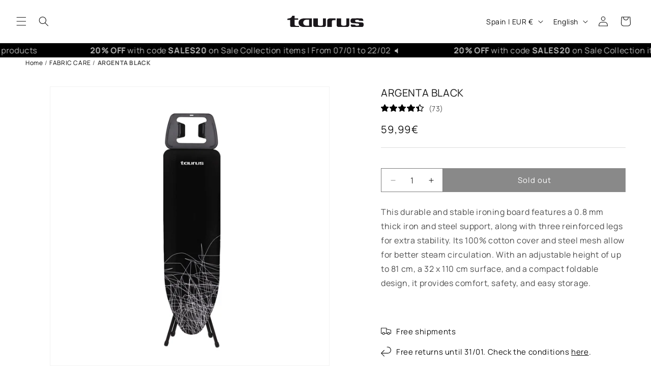

--- FILE ---
content_type: text/html; charset=utf-8
request_url: https://taurus-home.com/en/products/argenta-black-2
body_size: 72865
content:
<!doctype html>
<html class="js" lang="en">
  <head>
    <meta charset="utf-8">
    <meta http-equiv="X-UA-Compatible" content="IE=edge">
    <meta name="viewport" content="width=device-width,initial-scale=1">
    <meta name="theme-color" content="">
    <meta name="google-site-verification" content="NdyY6LTqTtCFKpahauvD5Qyf4jWtUT9Mt1SjqzFZzWE" />
    <link rel="canonical" href="https://taurus-home.com/en/products/argenta-black-2"><link rel="icon" type="image/png" href="//taurus-home.com/cdn/shop/files/cropped-iconotaurus-512x512px-180x180.webp?crop=center&height=32&v=1703172761&width=32"><link rel="preconnect" href="https://fonts.shopifycdn.com" crossorigin><title>
      ARGENTA BLACK
 &ndash; Taurus</title>

    
      <meta name="description" content="This durable and stable ironing board features a 0.8 mm thick iron and steel support, along with three reinforced legs for extra stability. Its 100% cotton cover and steel mesh allow for better steam circulation. With an adjustable height of up to 81 cm, a 32 x 110 cm surface, and a compact foldable design, it provides">
    

    

<meta property="og:site_name" content="Taurus">
<meta property="og:url" content="https://taurus-home.com/en/products/argenta-black-2">
<meta property="og:title" content="ARGENTA BLACK">
<meta property="og:type" content="product">
<meta property="og:description" content="This durable and stable ironing board features a 0.8 mm thick iron and steel support, along with three reinforced legs for extra stability. Its 100% cotton cover and steel mesh allow for better steam circulation. With an adjustable height of up to 81 cm, a 32 x 110 cm surface, and a compact foldable design, it provides"><meta property="og:image" content="http://taurus-home.com/cdn/shop/files/994177000.MAIN.jpg?v=1689700950">
  <meta property="og:image:secure_url" content="https://taurus-home.com/cdn/shop/files/994177000.MAIN.jpg?v=1689700950">
  <meta property="og:image:width" content="1500">
  <meta property="og:image:height" content="1500"><meta property="og:price:amount" content="59,99">
  <meta property="og:price:currency" content="EUR"><meta name="twitter:card" content="summary_large_image">
<meta name="twitter:title" content="ARGENTA BLACK">
<meta name="twitter:description" content="This durable and stable ironing board features a 0.8 mm thick iron and steel support, along with three reinforced legs for extra stability. Its 100% cotton cover and steel mesh allow for better steam circulation. With an adjustable height of up to 81 cm, a 32 x 110 cm surface, and a compact foldable design, it provides">


    <script src="//taurus-home.com/cdn/shop/t/6/assets/constants.js?v=132983761750457495441739978178" defer="defer"></script>
    <script src="//taurus-home.com/cdn/shop/t/6/assets/pubsub.js?v=158357773527763999511739978181" defer="defer"></script>
    <script src="//taurus-home.com/cdn/shop/t/6/assets/global.js?v=34394723783086440291739978175" defer="defer"></script>
    <script src="//taurus-home.com/cdn/shop/t/6/assets/details-disclosure.js?v=13653116266235556501739978180" defer="defer"></script>
    <script src="//taurus-home.com/cdn/shop/t/6/assets/details-modal.js?v=25581673532751508451739978180" defer="defer"></script>
    <script src="//taurus-home.com/cdn/shop/t/6/assets/search-form.js?v=133129549252120666541739978180" defer="defer"></script><script>window.performance && window.performance.mark && window.performance.mark('shopify.content_for_header.start');</script><meta name="google-site-verification" content="NdyY6LTqTtCFKpahauvD5Qyf4jWtUT9Mt1SjqzFZzWE">
<meta name="facebook-domain-verification" content="h2or4rkly60o285pgep7693e9kck8d">
<meta id="shopify-digital-wallet" name="shopify-digital-wallet" content="/76412584270/digital_wallets/dialog">
<meta name="shopify-checkout-api-token" content="559cceb0104fe21421449dfbb23779ec">
<meta id="in-context-paypal-metadata" data-shop-id="76412584270" data-venmo-supported="false" data-environment="production" data-locale="en_US" data-paypal-v4="true" data-currency="EUR">
<link rel="alternate" hreflang="x-default" href="https://taurus-home.com/products/argenta-black-2">
<link rel="alternate" hreflang="es" href="https://taurus-home.com/products/argenta-black-2">
<link rel="alternate" hreflang="ca" href="https://taurus-home.com/ca/products/argenta-black-2">
<link rel="alternate" hreflang="en" href="https://taurus-home.com/en/products/argenta-black-2">
<link rel="alternate" hreflang="de-DE" href="https://taurus-home.com/de-de/products/argenta-black-2">
<link rel="alternate" hreflang="en-DE" href="https://taurus-home.com/en-de/products/argenta-black-2">
<link rel="alternate" hreflang="fr-FR" href="https://taurus-home.com/fr-fr/products/argenta-black-2">
<link rel="alternate" hreflang="it-IT" href="https://taurus-home.com/it-it/products/argenta-black-2">
<link rel="alternate" hreflang="pt-PT" href="https://taurus-home.com/pt-pt/products/argenta-black-2">
<link rel="alternate" hreflang="pl-PL" href="https://taurus-home.com/pl-pl/products/argenta-black-2">
<link rel="alternate" type="application/json+oembed" href="https://taurus-home.com/en/products/argenta-black-2.oembed">
<script async="async" src="/checkouts/internal/preloads.js?locale=en-ES"></script>
<link rel="preconnect" href="https://shop.app" crossorigin="anonymous">
<script async="async" src="https://shop.app/checkouts/internal/preloads.js?locale=en-ES&shop_id=76412584270" crossorigin="anonymous"></script>
<script id="apple-pay-shop-capabilities" type="application/json">{"shopId":76412584270,"countryCode":"ES","currencyCode":"EUR","merchantCapabilities":["supports3DS"],"merchantId":"gid:\/\/shopify\/Shop\/76412584270","merchantName":"Taurus","requiredBillingContactFields":["postalAddress","email","phone"],"requiredShippingContactFields":["postalAddress","email","phone"],"shippingType":"shipping","supportedNetworks":["visa","maestro","masterCard","amex"],"total":{"type":"pending","label":"Taurus","amount":"1.00"},"shopifyPaymentsEnabled":true,"supportsSubscriptions":true}</script>
<script id="shopify-features" type="application/json">{"accessToken":"559cceb0104fe21421449dfbb23779ec","betas":["rich-media-storefront-analytics"],"domain":"taurus-home.com","predictiveSearch":true,"shopId":76412584270,"locale":"en"}</script>
<script>var Shopify = Shopify || {};
Shopify.shop = "a2e3fd-2.myshopify.com";
Shopify.locale = "en";
Shopify.currency = {"active":"EUR","rate":"1.0"};
Shopify.country = "ES";
Shopify.theme = {"name":"shopify-taurus-theme-dawn-v2\/main","id":178043715918,"schema_name":"Dawn","schema_version":"15.2.0","theme_store_id":null,"role":"main"};
Shopify.theme.handle = "null";
Shopify.theme.style = {"id":null,"handle":null};
Shopify.cdnHost = "taurus-home.com/cdn";
Shopify.routes = Shopify.routes || {};
Shopify.routes.root = "/en/";</script>
<script type="module">!function(o){(o.Shopify=o.Shopify||{}).modules=!0}(window);</script>
<script>!function(o){function n(){var o=[];function n(){o.push(Array.prototype.slice.apply(arguments))}return n.q=o,n}var t=o.Shopify=o.Shopify||{};t.loadFeatures=n(),t.autoloadFeatures=n()}(window);</script>
<script>
  window.ShopifyPay = window.ShopifyPay || {};
  window.ShopifyPay.apiHost = "shop.app\/pay";
  window.ShopifyPay.redirectState = null;
</script>
<script id="shop-js-analytics" type="application/json">{"pageType":"product"}</script>
<script defer="defer" async type="module" src="//taurus-home.com/cdn/shopifycloud/shop-js/modules/v2/client.init-shop-cart-sync_WVOgQShq.en.esm.js"></script>
<script defer="defer" async type="module" src="//taurus-home.com/cdn/shopifycloud/shop-js/modules/v2/chunk.common_C_13GLB1.esm.js"></script>
<script defer="defer" async type="module" src="//taurus-home.com/cdn/shopifycloud/shop-js/modules/v2/chunk.modal_CLfMGd0m.esm.js"></script>
<script type="module">
  await import("//taurus-home.com/cdn/shopifycloud/shop-js/modules/v2/client.init-shop-cart-sync_WVOgQShq.en.esm.js");
await import("//taurus-home.com/cdn/shopifycloud/shop-js/modules/v2/chunk.common_C_13GLB1.esm.js");
await import("//taurus-home.com/cdn/shopifycloud/shop-js/modules/v2/chunk.modal_CLfMGd0m.esm.js");

  window.Shopify.SignInWithShop?.initShopCartSync?.({"fedCMEnabled":true,"windoidEnabled":true});

</script>
<script>
  window.Shopify = window.Shopify || {};
  if (!window.Shopify.featureAssets) window.Shopify.featureAssets = {};
  window.Shopify.featureAssets['shop-js'] = {"shop-cart-sync":["modules/v2/client.shop-cart-sync_DuR37GeY.en.esm.js","modules/v2/chunk.common_C_13GLB1.esm.js","modules/v2/chunk.modal_CLfMGd0m.esm.js"],"init-fed-cm":["modules/v2/client.init-fed-cm_BucUoe6W.en.esm.js","modules/v2/chunk.common_C_13GLB1.esm.js","modules/v2/chunk.modal_CLfMGd0m.esm.js"],"shop-toast-manager":["modules/v2/client.shop-toast-manager_B0JfrpKj.en.esm.js","modules/v2/chunk.common_C_13GLB1.esm.js","modules/v2/chunk.modal_CLfMGd0m.esm.js"],"init-shop-cart-sync":["modules/v2/client.init-shop-cart-sync_WVOgQShq.en.esm.js","modules/v2/chunk.common_C_13GLB1.esm.js","modules/v2/chunk.modal_CLfMGd0m.esm.js"],"shop-button":["modules/v2/client.shop-button_B_U3bv27.en.esm.js","modules/v2/chunk.common_C_13GLB1.esm.js","modules/v2/chunk.modal_CLfMGd0m.esm.js"],"init-windoid":["modules/v2/client.init-windoid_DuP9q_di.en.esm.js","modules/v2/chunk.common_C_13GLB1.esm.js","modules/v2/chunk.modal_CLfMGd0m.esm.js"],"shop-cash-offers":["modules/v2/client.shop-cash-offers_BmULhtno.en.esm.js","modules/v2/chunk.common_C_13GLB1.esm.js","modules/v2/chunk.modal_CLfMGd0m.esm.js"],"pay-button":["modules/v2/client.pay-button_CrPSEbOK.en.esm.js","modules/v2/chunk.common_C_13GLB1.esm.js","modules/v2/chunk.modal_CLfMGd0m.esm.js"],"init-customer-accounts":["modules/v2/client.init-customer-accounts_jNk9cPYQ.en.esm.js","modules/v2/client.shop-login-button_DJ5ldayH.en.esm.js","modules/v2/chunk.common_C_13GLB1.esm.js","modules/v2/chunk.modal_CLfMGd0m.esm.js"],"avatar":["modules/v2/client.avatar_BTnouDA3.en.esm.js"],"checkout-modal":["modules/v2/client.checkout-modal_pBPyh9w8.en.esm.js","modules/v2/chunk.common_C_13GLB1.esm.js","modules/v2/chunk.modal_CLfMGd0m.esm.js"],"init-shop-for-new-customer-accounts":["modules/v2/client.init-shop-for-new-customer-accounts_BUoCy7a5.en.esm.js","modules/v2/client.shop-login-button_DJ5ldayH.en.esm.js","modules/v2/chunk.common_C_13GLB1.esm.js","modules/v2/chunk.modal_CLfMGd0m.esm.js"],"init-customer-accounts-sign-up":["modules/v2/client.init-customer-accounts-sign-up_CnczCz9H.en.esm.js","modules/v2/client.shop-login-button_DJ5ldayH.en.esm.js","modules/v2/chunk.common_C_13GLB1.esm.js","modules/v2/chunk.modal_CLfMGd0m.esm.js"],"init-shop-email-lookup-coordinator":["modules/v2/client.init-shop-email-lookup-coordinator_CzjY5t9o.en.esm.js","modules/v2/chunk.common_C_13GLB1.esm.js","modules/v2/chunk.modal_CLfMGd0m.esm.js"],"shop-follow-button":["modules/v2/client.shop-follow-button_CsYC63q7.en.esm.js","modules/v2/chunk.common_C_13GLB1.esm.js","modules/v2/chunk.modal_CLfMGd0m.esm.js"],"shop-login-button":["modules/v2/client.shop-login-button_DJ5ldayH.en.esm.js","modules/v2/chunk.common_C_13GLB1.esm.js","modules/v2/chunk.modal_CLfMGd0m.esm.js"],"shop-login":["modules/v2/client.shop-login_B9ccPdmx.en.esm.js","modules/v2/chunk.common_C_13GLB1.esm.js","modules/v2/chunk.modal_CLfMGd0m.esm.js"],"lead-capture":["modules/v2/client.lead-capture_D0K_KgYb.en.esm.js","modules/v2/chunk.common_C_13GLB1.esm.js","modules/v2/chunk.modal_CLfMGd0m.esm.js"],"payment-terms":["modules/v2/client.payment-terms_BWmiNN46.en.esm.js","modules/v2/chunk.common_C_13GLB1.esm.js","modules/v2/chunk.modal_CLfMGd0m.esm.js"]};
</script>
<script>(function() {
  var isLoaded = false;
  function asyncLoad() {
    if (isLoaded) return;
    isLoaded = true;
    var urls = ["https:\/\/d1bu6z2uxfnay3.cloudfront.net\/storage\/scripts\/a2e3fd-2.myshopify.com.20231212052237.scripttag.js?shop=a2e3fd-2.myshopify.com","https:\/\/ecommplugins-scripts.trustpilot.com\/v2.1\/js\/header.min.js?settings=eyJrZXkiOiJmcE5zNTV6OWFUSWJKOWM0IiwicyI6InNrdSJ9\u0026v=2.5\u0026shop=a2e3fd-2.myshopify.com","https:\/\/ecommplugins-trustboxsettings.trustpilot.com\/a2e3fd-2.myshopify.com.js?settings=1747122332096\u0026shop=a2e3fd-2.myshopify.com","https:\/\/widget.trustpilot.com\/bootstrap\/v5\/tp.widget.sync.bootstrap.min.js?shop=a2e3fd-2.myshopify.com","https:\/\/ecommplugins-scripts.trustpilot.com\/v2.1\/js\/success.min.js?settings=eyJrZXkiOiJmcE5zNTV6OWFUSWJKOWM0IiwicyI6InNrdSIsInQiOlsib3JkZXJzL2Z1bGZpbGxlZCJdLCJ2IjoiIiwiYSI6Ildvb0NvbW1lcmNlLTQuMC4xIn0=\u0026shop=a2e3fd-2.myshopify.com"];
    for (var i = 0; i < urls.length; i++) {
      var s = document.createElement('script');
      s.type = 'text/javascript';
      s.async = true;
      s.src = urls[i];
      var x = document.getElementsByTagName('script')[0];
      x.parentNode.insertBefore(s, x);
    }
  };
  if(window.attachEvent) {
    window.attachEvent('onload', asyncLoad);
  } else {
    window.addEventListener('load', asyncLoad, false);
  }
})();</script>
<script id="__st">var __st={"a":76412584270,"offset":3600,"reqid":"df7e2e4b-775a-481a-9464-048d7d9e68ac-1769583829","pageurl":"taurus-home.com\/en\/products\/argenta-black-2","u":"57da2c8aa9cb","p":"product","rtyp":"product","rid":8460212830542};</script>
<script>window.ShopifyPaypalV4VisibilityTracking = true;</script>
<script id="captcha-bootstrap">!function(){'use strict';const t='contact',e='account',n='new_comment',o=[[t,t],['blogs',n],['comments',n],[t,'customer']],c=[[e,'customer_login'],[e,'guest_login'],[e,'recover_customer_password'],[e,'create_customer']],r=t=>t.map((([t,e])=>`form[action*='/${t}']:not([data-nocaptcha='true']) input[name='form_type'][value='${e}']`)).join(','),a=t=>()=>t?[...document.querySelectorAll(t)].map((t=>t.form)):[];function s(){const t=[...o],e=r(t);return a(e)}const i='password',u='form_key',d=['recaptcha-v3-token','g-recaptcha-response','h-captcha-response',i],f=()=>{try{return window.sessionStorage}catch{return}},m='__shopify_v',_=t=>t.elements[u];function p(t,e,n=!1){try{const o=window.sessionStorage,c=JSON.parse(o.getItem(e)),{data:r}=function(t){const{data:e,action:n}=t;return t[m]||n?{data:e,action:n}:{data:t,action:n}}(c);for(const[e,n]of Object.entries(r))t.elements[e]&&(t.elements[e].value=n);n&&o.removeItem(e)}catch(o){console.error('form repopulation failed',{error:o})}}const l='form_type',E='cptcha';function T(t){t.dataset[E]=!0}const w=window,h=w.document,L='Shopify',v='ce_forms',y='captcha';let A=!1;((t,e)=>{const n=(g='f06e6c50-85a8-45c8-87d0-21a2b65856fe',I='https://cdn.shopify.com/shopifycloud/storefront-forms-hcaptcha/ce_storefront_forms_captcha_hcaptcha.v1.5.2.iife.js',D={infoText:'Protected by hCaptcha',privacyText:'Privacy',termsText:'Terms'},(t,e,n)=>{const o=w[L][v],c=o.bindForm;if(c)return c(t,g,e,D).then(n);var r;o.q.push([[t,g,e,D],n]),r=I,A||(h.body.append(Object.assign(h.createElement('script'),{id:'captcha-provider',async:!0,src:r})),A=!0)});var g,I,D;w[L]=w[L]||{},w[L][v]=w[L][v]||{},w[L][v].q=[],w[L][y]=w[L][y]||{},w[L][y].protect=function(t,e){n(t,void 0,e),T(t)},Object.freeze(w[L][y]),function(t,e,n,w,h,L){const[v,y,A,g]=function(t,e,n){const i=e?o:[],u=t?c:[],d=[...i,...u],f=r(d),m=r(i),_=r(d.filter((([t,e])=>n.includes(e))));return[a(f),a(m),a(_),s()]}(w,h,L),I=t=>{const e=t.target;return e instanceof HTMLFormElement?e:e&&e.form},D=t=>v().includes(t);t.addEventListener('submit',(t=>{const e=I(t);if(!e)return;const n=D(e)&&!e.dataset.hcaptchaBound&&!e.dataset.recaptchaBound,o=_(e),c=g().includes(e)&&(!o||!o.value);(n||c)&&t.preventDefault(),c&&!n&&(function(t){try{if(!f())return;!function(t){const e=f();if(!e)return;const n=_(t);if(!n)return;const o=n.value;o&&e.removeItem(o)}(t);const e=Array.from(Array(32),(()=>Math.random().toString(36)[2])).join('');!function(t,e){_(t)||t.append(Object.assign(document.createElement('input'),{type:'hidden',name:u})),t.elements[u].value=e}(t,e),function(t,e){const n=f();if(!n)return;const o=[...t.querySelectorAll(`input[type='${i}']`)].map((({name:t})=>t)),c=[...d,...o],r={};for(const[a,s]of new FormData(t).entries())c.includes(a)||(r[a]=s);n.setItem(e,JSON.stringify({[m]:1,action:t.action,data:r}))}(t,e)}catch(e){console.error('failed to persist form',e)}}(e),e.submit())}));const S=(t,e)=>{t&&!t.dataset[E]&&(n(t,e.some((e=>e===t))),T(t))};for(const o of['focusin','change'])t.addEventListener(o,(t=>{const e=I(t);D(e)&&S(e,y())}));const B=e.get('form_key'),M=e.get(l),P=B&&M;t.addEventListener('DOMContentLoaded',(()=>{const t=y();if(P)for(const e of t)e.elements[l].value===M&&p(e,B);[...new Set([...A(),...v().filter((t=>'true'===t.dataset.shopifyCaptcha))])].forEach((e=>S(e,t)))}))}(h,new URLSearchParams(w.location.search),n,t,e,['guest_login'])})(!0,!0)}();</script>
<script integrity="sha256-4kQ18oKyAcykRKYeNunJcIwy7WH5gtpwJnB7kiuLZ1E=" data-source-attribution="shopify.loadfeatures" defer="defer" src="//taurus-home.com/cdn/shopifycloud/storefront/assets/storefront/load_feature-a0a9edcb.js" crossorigin="anonymous"></script>
<script crossorigin="anonymous" defer="defer" src="//taurus-home.com/cdn/shopifycloud/storefront/assets/shopify_pay/storefront-65b4c6d7.js?v=20250812"></script>
<script data-source-attribution="shopify.dynamic_checkout.dynamic.init">var Shopify=Shopify||{};Shopify.PaymentButton=Shopify.PaymentButton||{isStorefrontPortableWallets:!0,init:function(){window.Shopify.PaymentButton.init=function(){};var t=document.createElement("script");t.src="https://taurus-home.com/cdn/shopifycloud/portable-wallets/latest/portable-wallets.en.js",t.type="module",document.head.appendChild(t)}};
</script>
<script data-source-attribution="shopify.dynamic_checkout.buyer_consent">
  function portableWalletsHideBuyerConsent(e){var t=document.getElementById("shopify-buyer-consent"),n=document.getElementById("shopify-subscription-policy-button");t&&n&&(t.classList.add("hidden"),t.setAttribute("aria-hidden","true"),n.removeEventListener("click",e))}function portableWalletsShowBuyerConsent(e){var t=document.getElementById("shopify-buyer-consent"),n=document.getElementById("shopify-subscription-policy-button");t&&n&&(t.classList.remove("hidden"),t.removeAttribute("aria-hidden"),n.addEventListener("click",e))}window.Shopify?.PaymentButton&&(window.Shopify.PaymentButton.hideBuyerConsent=portableWalletsHideBuyerConsent,window.Shopify.PaymentButton.showBuyerConsent=portableWalletsShowBuyerConsent);
</script>
<script data-source-attribution="shopify.dynamic_checkout.cart.bootstrap">document.addEventListener("DOMContentLoaded",(function(){function t(){return document.querySelector("shopify-accelerated-checkout-cart, shopify-accelerated-checkout")}if(t())Shopify.PaymentButton.init();else{new MutationObserver((function(e,n){t()&&(Shopify.PaymentButton.init(),n.disconnect())})).observe(document.body,{childList:!0,subtree:!0})}}));
</script>
<script id='scb4127' type='text/javascript' async='' src='https://taurus-home.com/cdn/shopifycloud/privacy-banner/storefront-banner.js'></script><link id="shopify-accelerated-checkout-styles" rel="stylesheet" media="screen" href="https://taurus-home.com/cdn/shopifycloud/portable-wallets/latest/accelerated-checkout-backwards-compat.css" crossorigin="anonymous">
<style id="shopify-accelerated-checkout-cart">
        #shopify-buyer-consent {
  margin-top: 1em;
  display: inline-block;
  width: 100%;
}

#shopify-buyer-consent.hidden {
  display: none;
}

#shopify-subscription-policy-button {
  background: none;
  border: none;
  padding: 0;
  text-decoration: underline;
  font-size: inherit;
  cursor: pointer;
}

#shopify-subscription-policy-button::before {
  box-shadow: none;
}

      </style>
<script id="sections-script" data-sections="header" defer="defer" src="//taurus-home.com/cdn/shop/t/6/compiled_assets/scripts.js?v=15073"></script>
<script>window.performance && window.performance.mark && window.performance.mark('shopify.content_for_header.end');</script>


    <style data-shopify>
      @font-face {
  font-family: Manrope;
  font-weight: 400;
  font-style: normal;
  font-display: swap;
  src: url("//taurus-home.com/cdn/fonts/manrope/manrope_n4.cd2363f838fb1ef03bdb07c829c7c992d417dd64.woff2") format("woff2"),
       url("//taurus-home.com/cdn/fonts/manrope/manrope_n4.08b75e0e22a3f7267f64ccf115e9fb6d79fc1ce7.woff") format("woff");
}

      @font-face {
  font-family: Manrope;
  font-weight: 700;
  font-style: normal;
  font-display: swap;
  src: url("//taurus-home.com/cdn/fonts/manrope/manrope_n7.f3a06f9634c15008fe4637ba89fefcc8a1b93fbd.woff2") format("woff2"),
       url("//taurus-home.com/cdn/fonts/manrope/manrope_n7.6dba97311355640bc9b07a590354f08bc8fcc79f.woff") format("woff");
}

      
      
      @font-face {
  font-family: Manrope;
  font-weight: 400;
  font-style: normal;
  font-display: swap;
  src: url("//taurus-home.com/cdn/fonts/manrope/manrope_n4.cd2363f838fb1ef03bdb07c829c7c992d417dd64.woff2") format("woff2"),
       url("//taurus-home.com/cdn/fonts/manrope/manrope_n4.08b75e0e22a3f7267f64ccf115e9fb6d79fc1ce7.woff") format("woff");
}


      
        :root,
        .color-scheme-1 {
          --color-background: 255,255,255;
        
          --gradient-background: #ffffff;
        

        

        --color-foreground: 18,18,18;
        --color-background-contrast: 191,191,191;
        --color-shadow: 18,18,18;
        --color-button: 18,18,18;
        --color-button-text: 255,255,255;
        --color-secondary-button: 255,255,255;
        --color-secondary-button-text: 18,18,18;
        --color-link: 18,18,18;
        --color-badge-foreground: 18,18,18;
        --color-badge-background: 255,255,255;
        --color-badge-border: 18,18,18;
        --payment-terms-background-color: rgb(255 255 255);
      }
      
        
        .color-scheme-2 {
          --color-background: 243,243,243;
        
          --gradient-background: #f3f3f3;
        

        

        --color-foreground: 18,18,18;
        --color-background-contrast: 179,179,179;
        --color-shadow: 18,18,18;
        --color-button: 18,18,18;
        --color-button-text: 255,255,255;
        --color-secondary-button: 243,243,243;
        --color-secondary-button-text: 18,18,18;
        --color-link: 18,18,18;
        --color-badge-foreground: 18,18,18;
        --color-badge-background: 243,243,243;
        --color-badge-border: 18,18,18;
        --payment-terms-background-color: rgb(243 243 243);
      }
      
        
        .color-scheme-3 {
          --color-background: 36,40,51;
        
          --gradient-background: #242833;
        

        

        --color-foreground: 255,255,255;
        --color-background-contrast: 47,52,66;
        --color-shadow: 18,18,18;
        --color-button: 255,255,255;
        --color-button-text: 0,0,0;
        --color-secondary-button: 36,40,51;
        --color-secondary-button-text: 255,255,255;
        --color-link: 255,255,255;
        --color-badge-foreground: 255,255,255;
        --color-badge-background: 36,40,51;
        --color-badge-border: 255,255,255;
        --payment-terms-background-color: rgb(36 40 51);
      }
      
        
        .color-scheme-4 {
          --color-background: 0,0,0;
        
          --gradient-background: #000000;
        

        

        --color-foreground: 255,255,255;
        --color-background-contrast: 128,128,128;
        --color-shadow: 18,18,18;
        --color-button: 255,255,255;
        --color-button-text: 18,18,18;
        --color-secondary-button: 0,0,0;
        --color-secondary-button-text: 255,255,255;
        --color-link: 255,255,255;
        --color-badge-foreground: 255,255,255;
        --color-badge-background: 0,0,0;
        --color-badge-border: 255,255,255;
        --payment-terms-background-color: rgb(0 0 0);
      }
      
        
        .color-scheme-5 {
          --color-background: 140,82,255;
        
          --gradient-background: #8c52ff;
        

        

        --color-foreground: 255,255,255;
        --color-background-contrast: 70,0,210;
        --color-shadow: 18,18,18;
        --color-button: 255,255,255;
        --color-button-text: 51,79,180;
        --color-secondary-button: 140,82,255;
        --color-secondary-button-text: 255,255,255;
        --color-link: 255,255,255;
        --color-badge-foreground: 255,255,255;
        --color-badge-background: 140,82,255;
        --color-badge-border: 255,255,255;
        --payment-terms-background-color: rgb(140 82 255);
      }
      
        
        .color-scheme-2a36e1ce-743f-411c-9bf2-da6525e88cf7 {
          --color-background: 255,255,255;
        
          --gradient-background: #ffffff;
        

        

        --color-foreground: 255,102,196;
        --color-background-contrast: 191,191,191;
        --color-shadow: 18,18,18;
        --color-button: 18,18,18;
        --color-button-text: 255,255,255;
        --color-secondary-button: 255,255,255;
        --color-secondary-button-text: 18,18,18;
        --color-link: 18,18,18;
        --color-badge-foreground: 255,102,196;
        --color-badge-background: 255,255,255;
        --color-badge-border: 255,102,196;
        --payment-terms-background-color: rgb(255 255 255);
      }
      
        
        .color-scheme-73a7e103-fc32-4d67-9e3e-6d8956fae284 {
          --color-background: 255,255,255;
        
          --gradient-background: #ffffff;
        

        

        --color-foreground: 255,87,87;
        --color-background-contrast: 191,191,191;
        --color-shadow: 18,18,18;
        --color-button: 255,255,255;
        --color-button-text: 255,255,255;
        --color-secondary-button: 255,255,255;
        --color-secondary-button-text: 18,18,18;
        --color-link: 18,18,18;
        --color-badge-foreground: 255,87,87;
        --color-badge-background: 255,255,255;
        --color-badge-border: 255,87,87;
        --payment-terms-background-color: rgb(255 255 255);
      }
      
        
        .color-scheme-312d1f8d-b897-481d-8f3c-b869f349a3f2 {
          --color-background: 193,255,114;
        
          --gradient-background: #c1ff72;
        

        

        --color-foreground: 18,18,18;
        --color-background-contrast: 135,241,0;
        --color-shadow: 18,18,18;
        --color-button: 18,18,18;
        --color-button-text: 255,255,255;
        --color-secondary-button: 193,255,114;
        --color-secondary-button-text: 18,18,18;
        --color-link: 18,18,18;
        --color-badge-foreground: 18,18,18;
        --color-badge-background: 193,255,114;
        --color-badge-border: 18,18,18;
        --payment-terms-background-color: rgb(193 255 114);
      }
      

      body, .color-scheme-1, .color-scheme-2, .color-scheme-3, .color-scheme-4, .color-scheme-5, .color-scheme-2a36e1ce-743f-411c-9bf2-da6525e88cf7, .color-scheme-73a7e103-fc32-4d67-9e3e-6d8956fae284, .color-scheme-312d1f8d-b897-481d-8f3c-b869f349a3f2 {
        color: rgba(var(--color-foreground), 0.75);
        background-color: rgb(var(--color-background));
      }

      :root {
        --font-body-family: Manrope, sans-serif;
        --font-body-style: normal;
        --font-body-weight: 400;
        --font-body-weight-bold: 700;

        --font-heading-family: Manrope, sans-serif;
        --font-heading-style: normal;
        --font-heading-weight: 400;

        --font-body-scale: 1.0;
        --font-heading-scale: 1.0;

        --media-padding: px;
        --media-border-opacity: 0.05;
        --media-border-width: 1px;
        --media-radius: 0px;
        --media-shadow-opacity: 0.0;
        --media-shadow-horizontal-offset: 0px;
        --media-shadow-vertical-offset: 4px;
        --media-shadow-blur-radius: 5px;
        --media-shadow-visible: 0;

        --page-width: 140rem;
        --page-width-margin: 0rem;

        --product-card-image-padding: 0.2rem;
        --product-card-corner-radius: 0.0rem;
        --product-card-text-alignment: left;
        --product-card-border-width: 0.0rem;
        --product-card-border-opacity: 0.0;
        --product-card-shadow-opacity: 0.0;
        --product-card-shadow-visible: 0;
        --product-card-shadow-horizontal-offset: 0.0rem;
        --product-card-shadow-vertical-offset: 0.4rem;
        --product-card-shadow-blur-radius: 0.5rem;

        --collection-card-image-padding: 0.2rem;
        --collection-card-corner-radius: 0.0rem;
        --collection-card-text-alignment: left;
        --collection-card-border-width: 0.0rem;
        --collection-card-border-opacity: 0.1;
        --collection-card-shadow-opacity: 0.0;
        --collection-card-shadow-visible: 0;
        --collection-card-shadow-horizontal-offset: 0.0rem;
        --collection-card-shadow-vertical-offset: 0.4rem;
        --collection-card-shadow-blur-radius: 0.5rem;

        --blog-card-image-padding: 0.0rem;
        --blog-card-corner-radius: 0.0rem;
        --blog-card-text-alignment: left;
        --blog-card-border-width: 0.0rem;
        --blog-card-border-opacity: 0.1;
        --blog-card-shadow-opacity: 0.0;
        --blog-card-shadow-visible: 0;
        --blog-card-shadow-horizontal-offset: 0.0rem;
        --blog-card-shadow-vertical-offset: 0.4rem;
        --blog-card-shadow-blur-radius: 0.5rem;

        --badge-corner-radius: 4.0rem;

        --popup-border-width: 1px;
        --popup-border-opacity: 0.1;
        --popup-corner-radius: 0px;
        --popup-shadow-opacity: 0.05;
        --popup-shadow-horizontal-offset: 0px;
        --popup-shadow-vertical-offset: 4px;
        --popup-shadow-blur-radius: 5px;

        --drawer-border-width: 1px;
        --drawer-border-opacity: 0.1;
        --drawer-shadow-opacity: 0.0;
        --drawer-shadow-horizontal-offset: 0px;
        --drawer-shadow-vertical-offset: 4px;
        --drawer-shadow-blur-radius: 5px;

        --spacing-sections-desktop: 0px;
        --spacing-sections-mobile: 0px;

        --grid-desktop-vertical-spacing: 16px;
        --grid-desktop-horizontal-spacing: 8px;
        --grid-mobile-vertical-spacing: 8px;
        --grid-mobile-horizontal-spacing: 4px;

        --text-boxes-border-opacity: 0.1;
        --text-boxes-border-width: 0px;
        --text-boxes-radius: 0px;
        --text-boxes-shadow-opacity: 0.0;
        --text-boxes-shadow-visible: 0;
        --text-boxes-shadow-horizontal-offset: 0px;
        --text-boxes-shadow-vertical-offset: 4px;
        --text-boxes-shadow-blur-radius: 5px;

        --buttons-radius: 0px;
        --buttons-radius-outset: 0px;
        --buttons-border-width: 1px;
        --buttons-border-opacity: 1.0;
        --buttons-shadow-opacity: 0.0;
        --buttons-shadow-visible: 0;
        --buttons-shadow-horizontal-offset: 0px;
        --buttons-shadow-vertical-offset: 4px;
        --buttons-shadow-blur-radius: 5px;
        --buttons-border-offset: 0px;

        --inputs-radius: 0px;
        --inputs-border-width: 1px;
        --inputs-border-opacity: 0.55;
        --inputs-shadow-opacity: 0.0;
        --inputs-shadow-horizontal-offset: 0px;
        --inputs-margin-offset: 0px;
        --inputs-shadow-vertical-offset: 4px;
        --inputs-shadow-blur-radius: 5px;
        --inputs-radius-outset: 0px;

        --variant-pills-radius: 40px;
        --variant-pills-border-width: 1px;
        --variant-pills-border-opacity: 0.55;
        --variant-pills-shadow-opacity: 0.0;
        --variant-pills-shadow-horizontal-offset: 0px;
        --variant-pills-shadow-vertical-offset: 4px;
        --variant-pills-shadow-blur-radius: 5px;
      }

      *,
      *::before,
      *::after {
        box-sizing: inherit;
      }

      html {
        box-sizing: border-box;
        font-size: calc(var(--font-body-scale) * 62.5%);
        height: 100%;
      }

      body {
        display: grid;
        grid-template-rows: auto auto 1fr auto;
        grid-template-columns: 100%;
        min-height: 100%;
        margin: 0;
        font-size: 1.5rem;
        letter-spacing: 0.06rem;
        line-height: calc(1 + 0.8 / var(--font-body-scale));
        font-family: var(--font-body-family);
        font-style: var(--font-body-style);
        font-weight: var(--font-body-weight);
      }

      @media screen and (min-width: 750px) {
        body {
          font-size: 1.6rem;
        }
      }
    </style>

    <link href="//taurus-home.com/cdn/shop/t/6/assets/base.css?v=159841507637079171801739978178" rel="stylesheet" type="text/css" media="all" />
    <link rel="stylesheet" href="//taurus-home.com/cdn/shop/t/6/assets/component-cart-items.css?v=123238115697927560811739978179" media="print" onload="this.media='all'"><link href="//taurus-home.com/cdn/shop/t/6/assets/component-cart-drawer.css?v=112801333748515159671739978182" rel="stylesheet" type="text/css" media="all" />
      <link href="//taurus-home.com/cdn/shop/t/6/assets/component-cart.css?v=164708765130180853531739978178" rel="stylesheet" type="text/css" media="all" />
      <link href="//taurus-home.com/cdn/shop/t/6/assets/component-totals.css?v=15906652033866631521739978180" rel="stylesheet" type="text/css" media="all" />
      <link href="//taurus-home.com/cdn/shop/t/6/assets/component-price.css?v=70172745017360139101739978176" rel="stylesheet" type="text/css" media="all" />
      <link href="//taurus-home.com/cdn/shop/t/6/assets/component-discounts.css?v=152760482443307489271739978178" rel="stylesheet" type="text/css" media="all" />

      <link rel="preload" as="font" href="//taurus-home.com/cdn/fonts/manrope/manrope_n4.cd2363f838fb1ef03bdb07c829c7c992d417dd64.woff2" type="font/woff2" crossorigin>
      

      <link rel="preload" as="font" href="//taurus-home.com/cdn/fonts/manrope/manrope_n4.cd2363f838fb1ef03bdb07c829c7c992d417dd64.woff2" type="font/woff2" crossorigin>
      
<link href="//taurus-home.com/cdn/shop/t/6/assets/component-localization-form.css?v=170315343355214948141739978179" rel="stylesheet" type="text/css" media="all" />
      <script src="//taurus-home.com/cdn/shop/t/6/assets/localization-form.js?v=144176611646395275351739978174" defer="defer"></script><link
        rel="stylesheet"
        href="//taurus-home.com/cdn/shop/t/6/assets/component-predictive-search.css?v=118923337488134913561739978177"
        media="print"
        onload="this.media='all'"
      ><script>
      if (Shopify.designMode) {
        document.documentElement.classList.add('shopify-design-mode');
      }
    </script>
  <!-- BEGIN app block: shopify://apps/lai-product-reviews/blocks/appBlockEmbed/cad3c6c6-329e-4416-ba74-b79359b5b6e1 -->
<script>
    function getUrlParameterExt(sParam) {
        let sPageURL = window.location.search.substring(1);
        let sURLVariables= sPageURL.split('&');
        let sParameterName;
        let i;
        for (i = 0; i < sURLVariables.length; i++) {
            sParameterName = sURLVariables[i].split('=');

            if (sParameterName[0] === sParam) {
                return sParameterName[1] === undefined ? true : decodeURIComponent(reFixParamUrlFromMailExt(sParameterName[1]));
            }
        }
    };
    function reFixParamUrlFromMailExt(value) {
        return value ? value.replace(/\+/g, ' ') : value;
    };
    var scmCustomDataExt= {};
    if(getUrlParameterExt('lai-test') == '1'){
        scmCustomDataExt= {
            'cdn' : 'https://reviews-importer.test',
            'minJs' : false
        }
        var laiScriptTagGlobal =  {
            "url" : "https://reviews-importer.test/js/frontend/version-14/reviews-scripttag.js?version=4"
        };
    }
</script>
<!-- BEGIN app snippet: lang --><script>
    var scmCustomData = (typeof scmCustomData == "undefined" || scmCustomData == null) ? null : scmCustomData;
    var scmLanguage = (typeof scmLanguage == "undefined" || scmLanguage == null) ? `
  {
    "box_reviews": {
      "title_info": "Customer reviews",
      "average_info": "out of 5",
      "before_number": "Based on ",
      "after_number": " reviews",
      "all_reviews": "All reviews",
        "highlight_tab": "Reviews for other products",
      "reviews_tab": "Reviews"
    },
    "box_write": {
      "title_write": "Write a review",
      "before_star": "Your rating",
      "input_name": "Your name",
      "input_email": "Your email",
      "input_text_area": "Enter your feedback here",
      "input_photo": "Add photo",
      "button_write": "Submit review",
      "write_cancel": "Cancel",
      "message_error_character": "Please replace the &#39;&lt;,&gt;&#39; character with the equivalent character",
      "message_error_file_upload": "Please upload a file smaller than 4MB.",
      "message_error_video_upload": "Please upload a video file smaller than 50MB",
      "message_error_type_media_upload": "Not support this file.",
      "message_success": "Thank you!",
      "message_fail": "Submitted unsuccessfully!",
       "purchase_to_leave_reviews": "Please make a purchase by this email address to leave us reviews.",
      "log_in_to_leave_reviews": "Please log in and use one email address that made a purchase to this store to leave us a review.",
      "purchase_to_a_specific_product": "Please make a purchase for this product by this email address to leave us reviews."
    },
    "reviews_list": {
      "view_product": "See product",
      "read_more": "Read more",
      "helpful": "Translation missing: en.smart_aliexpress_review.reviews_list.helpful",
      "reply": "replied",
      "button_load_more": "Load more",
      "purchased": "Purchased"
    },
    "sort_box" : {
        "reviews": "Sort reviews",
        "content": "Sort by content",
        "pictures": "Sort by photo",
        "date": "Sort by date",
        "rating": "Sort by rate"
    },
    "empty_page" : {
        "title": "Customer reviews",
        "des": "This product has no review. Be the first one to review it"
    },
    "thank_you" : {
        "title": "Your review has been submitted!",
        "des": "This message will automatically close in 8 seconds."
    },
    "discount": {
      "title": "Use the following discount code for {{discount_value}} off your next purchase",
      "des": "We&#39;ll also send it by email",
      "action": "Continue",
      "badge": "Get discount {{discount_value}} off",
      "coupon_waiting_message": "Thank you for reviewing our product. The discount code will be sent to your email once the review is approved.",
      "photo": "Upload photo reviews to get {{discount_value}} off discount instantly!"
    },
    "qa": {
        "qaAnswerField": "Your answer",
        "qaQuestionField": "Your question",
        "qaTitle": "Questions",
        "qaFormTitle": "Ask a question",
        "qaQuestionTitle": "Question:",
        "qaAnswerTitle": "Answer:",
        "qaStoreOwnerBadge": "Store owner",
        "qaPastBuyerBadge": "Past customer",
        "qaSuccessMessage": "Thank you!",
        "qaFailMessage": "Submitted unsuccessfully!",
        "qaAskQuestionBtn": "Ask a question",
        "qaSubmitQuestionBtn": "Submit question",
        "qaSubmitAnswerBtn": "Submit answer",
        "qaReplyBtn": "Reply",
        "qaLoadMoreAnswerBtn": "See more answers"
    }
  }` : scmLanguage;
</script><!-- END app snippet -->
<!-- BEGIN app snippet: appBlockEmbedVersion14 --><meta id="scm-reviews-shopSetting" data-shop='{"hasCssCustom":true,"starColor":"#000000","starStyle":"star","textPrimary":"#1f2021","textSecondary":"#a3a3a3","font":"Rubik","width":"1140px","reviewBg":"#ffffff","sort":"date","jsonLd":true,"itemPerLoad":5,"showVote":false,"voteColor":"#FF9C00","header_headerQuickLayout":"default-4","header_showStatistic":true,"header_avgRatingShape":"square","header_avgRatingColor":"#000000","header_starArrange":"vertical","header_writeReviewBtnShape":"square","header_writeReviewBtnColor":"#000000","header_writeReviewBtnTextColor":"#ffffff","header_submitBtnShape":"square","header_submitBtnColor":"#000000","header_submitBtnTextColor":"#ffffff","header_reviewForm":false,"header_reviewFormat":"toggle","body_customerName":"full","body_customerAvatarShape":"square","body_customerAvatarDisplay":"text","body_verifyBadge":false,"body_verifyBadgeColor":"#1f2021","body_showFlag":false,"body_flag":"retangle","body_layout":"list","body_bodyQuickLayout":"default-4","body_reviewPhoto":true,"body_date":true,"body_dateFormat":"dd-MM-yyyy","body_contentAlign":"left","body_bgReview":"#ffffff","lazyLoad":true,"isLimitContent":false,"limitContentCharacters":500,"highlightTabEnabled":false,"paginationType":"load-more","show_2_widget":true,"custom":false,"twoColumnsOnMobile":true,"hiddenNoneReviews":false,"useAutoRTL":true,"starRating_color":null,"starRating_SingularReview":"{{n}} review","starRating_PluralReview":"{{n}} reviews","starRating_EmptyReview":"No review","starRating_showText":false,"starRating_hideIfNoReviews":false,"showHiddenStar":"0","popSetting":{"state":false,"source":[],"clickType":"product","clickValue":"","rating":5,"photo":false,"content":false,"initialDelay":10,"delayBetween":10,"displayTime":5,"maxPopups":5,"repeatAfter":10,"pages":[],"position":"bottom-left","format":"horizontal","backgroundType":"solid","backgroundValue":"#5b69c3","starColor":"#fc9d01","showDate":true,"textFont":"Nunito Sans","textColor":"#ffffff","hideMobile":false},"popEnabled":false,"homepage_type":"default-3","homepage_layout":"grid","homepage_slider":true,"homepage_desktopItems":3,"homepage_smallDesktopItems":3,"homepage_tabletItems":2,"homepage_mobileItems":1,"homepage_autoSlider":false,"homepage_delaySlider":2000,"showSubmitImage":true,"checkSortReview":true,"canUseReviewPerLoad":true,"videosPerReview":true,"videoEnabled":true,"shopPlan":{"grid":true,"testimonial":true,"gallery":true,"cardCarousel":true,"highlight":true,"pop":true},"discountEnabled":false,"discountValue":"15%","loginRequireEnabled":false,"orderRequireEnabled":false,"orderProductRequireEnabled":false,"version":244,"minJs":true,"versionLiquid":"14","hostServer":"https:\/\/store.laireviews.com","hostLoadMore":"https:\/\/store.laireviews.com","host":"https:\/\/d1bu6z2uxfnay3.cloudfront.net","versionUpdate":"20250527130013","last_updated":false,"maxUploadFileSize":2,"showWatermark":false,"widgets":{"grid":{"layout":"default-3","itemPerLoadLayout":10,"source":"homePage"},"cardCarousel":{"layout":"default-3","source":"homePage","delay":2000,"auto_run":false},"testimonial":{"source":"homePage","delay":2000,"auto_run":false},"gallery":{"source":"happyPage"}},"groups":{"homePage":{"default":false,"includePhoto":false,"includeContent":true,"enabled":true},"happyPage":{"default":true,"includePhoto":true,"includeContent":false,"enabled":false},"highlightProductPage":{"default":true,"includePhoto":false,"includeContent":false,"enabled":false}},"customForms":[]}' data-qa-setting='{"qaEnabled":false,"qaIsOnlyShopCanAnswer":false,"qaStoreOwnerName":"Store owner","qaAnswersPerLoad":3,"qaQuestionsPerLoad":3,"qaAnswerCardBgColor":"#f6f6f6","qaPastBuyerBadgeColor":"#333333","qaStoreOwnerBadgeColor":"#8","qaAnswerCardLeftBorderColor":"#e5e5e5","qaAnswerCardLeftBorderWidth":"5px"}'>
<script>
    var dataShop=[];
    
        dataShop[`languages`]= `[]`;
    
        dataShop[`qaSetting`]= `{"qaEnabled":false,"qaIsOnlyShopCanAnswer":false,"qaStoreOwnerName":"Store owner","qaAnswersPerLoad":3,"qaQuestionsPerLoad":3,"qaAnswerCardBgColor":"#f6f6f6","qaPastBuyerBadgeColor":"#333333","qaStoreOwnerBadgeColor":"#8","qaAnswerCardLeftBorderColor":"#e5e5e5","qaAnswerCardLeftBorderWidth":"5px"}`;
    
        dataShop[`reviews_homePage`]= `"[base64]"`;
    
        dataShop[`shop_info_setting`]= `{"hasCssCustom":true,"starColor":"#000000","starStyle":"star","textPrimary":"#1f2021","textSecondary":"#a3a3a3","font":"Rubik","width":"1140px","reviewBg":"#ffffff","sort":"date","jsonLd":true,"itemPerLoad":5,"showVote":false,"voteColor":"#FF9C00","header_headerQuickLayout":"default-4","header_showStatistic":true,"header_avgRatingShape":"square","header_avgRatingColor":"#000000","header_starArrange":"vertical","header_writeReviewBtnShape":"square","header_writeReviewBtnColor":"#000000","header_writeReviewBtnTextColor":"#ffffff","header_submitBtnShape":"square","header_submitBtnColor":"#000000","header_submitBtnTextColor":"#ffffff","header_reviewForm":false,"header_reviewFormat":"toggle","body_customerName":"full","body_customerAvatarShape":"square","body_customerAvatarDisplay":"text","body_verifyBadge":false,"body_verifyBadgeColor":"#1f2021","body_showFlag":false,"body_flag":"retangle","body_layout":"list","body_bodyQuickLayout":"default-4","body_reviewPhoto":true,"body_date":true,"body_dateFormat":"dd-MM-yyyy","body_contentAlign":"left","body_bgReview":"#ffffff","lazyLoad":true,"isLimitContent":false,"limitContentCharacters":500,"highlightTabEnabled":false,"paginationType":"load-more","show_2_widget":true,"custom":false,"twoColumnsOnMobile":true,"hiddenNoneReviews":false,"useAutoRTL":true,"starRating_color":null,"starRating_SingularReview":"{{n}} review","starRating_PluralReview":"{{n}} reviews","starRating_EmptyReview":"No review","starRating_showText":false,"starRating_hideIfNoReviews":false,"showHiddenStar":"0","popSetting":{"state":false,"source":[],"clickType":"product","clickValue":"","rating":5,"photo":false,"content":false,"initialDelay":10,"delayBetween":10,"displayTime":5,"maxPopups":5,"repeatAfter":10,"pages":[],"position":"bottom-left","format":"horizontal","backgroundType":"solid","backgroundValue":"#5b69c3","starColor":"#fc9d01","showDate":true,"textFont":"Nunito Sans","textColor":"#ffffff","hideMobile":false},"popEnabled":false,"homepage_type":"default-3","homepage_layout":"grid","homepage_slider":true,"homepage_desktopItems":3,"homepage_smallDesktopItems":3,"homepage_tabletItems":2,"homepage_mobileItems":1,"homepage_autoSlider":false,"homepage_delaySlider":2000,"showSubmitImage":true,"checkSortReview":true,"canUseReviewPerLoad":true,"videosPerReview":true,"videoEnabled":true,"shopPlan":{"grid":true,"testimonial":true,"gallery":true,"cardCarousel":true,"highlight":true,"pop":true},"discountEnabled":false,"discountValue":"15%","loginRequireEnabled":false,"orderRequireEnabled":false,"orderProductRequireEnabled":false,"version":244,"minJs":true,"versionLiquid":"14","hostServer":"https:\/\/store.laireviews.com","hostLoadMore":"https:\/\/store.laireviews.com","host":"https:\/\/d1bu6z2uxfnay3.cloudfront.net","versionUpdate":"20250527130013","last_updated":false,"maxUploadFileSize":2,"showWatermark":false,"widgets":{"grid":{"layout":"default-3","itemPerLoadLayout":10,"source":"homePage"},"cardCarousel":{"layout":"default-3","source":"homePage","delay":2000,"auto_run":false},"testimonial":{"source":"homePage","delay":2000,"auto_run":false},"gallery":{"source":"happyPage"}},"groups":{"homePage":{"default":false,"includePhoto":false,"includeContent":true,"enabled":true},"happyPage":{"default":true,"includePhoto":true,"includeContent":false,"enabled":false},"highlightProductPage":{"default":true,"includePhoto":false,"includeContent":false,"enabled":false}},"customForms":[]}`;
    
    dataShop['customer']={
        "email" : "",
        "name"  : "",
        "order" : ""
    };
    dataShop['orders']= {};
    
    
    var scmCustomData = (typeof scmCustomData == "undefined" || scmCustomData == null) ? {} : scmCustomData;
    var dataShopFromLiquidLAI = (typeof dataShopFromLiquidLAI == "undefined" || dataShopFromLiquidLAI == null) ? {} : dataShopFromLiquidLAI;
    dataShopFromLiquidLAI= {
        "infoShop" : `{"hasCssCustom":true,"starColor":"#000000","starStyle":"star","textPrimary":"#1f2021","textSecondary":"#a3a3a3","font":"Rubik","width":"1140px","reviewBg":"#ffffff","sort":"date","jsonLd":true,"itemPerLoad":5,"showVote":false,"voteColor":"#FF9C00","header_headerQuickLayout":"default-4","header_showStatistic":true,"header_avgRatingShape":"square","header_avgRatingColor":"#000000","header_starArrange":"vertical","header_writeReviewBtnShape":"square","header_writeReviewBtnColor":"#000000","header_writeReviewBtnTextColor":"#ffffff","header_submitBtnShape":"square","header_submitBtnColor":"#000000","header_submitBtnTextColor":"#ffffff","header_reviewForm":false,"header_reviewFormat":"toggle","body_customerName":"full","body_customerAvatarShape":"square","body_customerAvatarDisplay":"text","body_verifyBadge":false,"body_verifyBadgeColor":"#1f2021","body_showFlag":false,"body_flag":"retangle","body_layout":"list","body_bodyQuickLayout":"default-4","body_reviewPhoto":true,"body_date":true,"body_dateFormat":"dd-MM-yyyy","body_contentAlign":"left","body_bgReview":"#ffffff","lazyLoad":true,"isLimitContent":false,"limitContentCharacters":500,"highlightTabEnabled":false,"paginationType":"load-more","show_2_widget":true,"custom":false,"twoColumnsOnMobile":true,"hiddenNoneReviews":false,"useAutoRTL":true,"starRating_color":null,"starRating_SingularReview":"{{n}} review","starRating_PluralReview":"{{n}} reviews","starRating_EmptyReview":"No review","starRating_showText":false,"starRating_hideIfNoReviews":false,"showHiddenStar":"0","popSetting":{"state":false,"source":[],"clickType":"product","clickValue":"","rating":5,"photo":false,"content":false,"initialDelay":10,"delayBetween":10,"displayTime":5,"maxPopups":5,"repeatAfter":10,"pages":[],"position":"bottom-left","format":"horizontal","backgroundType":"solid","backgroundValue":"#5b69c3","starColor":"#fc9d01","showDate":true,"textFont":"Nunito Sans","textColor":"#ffffff","hideMobile":false},"popEnabled":false,"homepage_type":"default-3","homepage_layout":"grid","homepage_slider":true,"homepage_desktopItems":3,"homepage_smallDesktopItems":3,"homepage_tabletItems":2,"homepage_mobileItems":1,"homepage_autoSlider":false,"homepage_delaySlider":2000,"showSubmitImage":true,"checkSortReview":true,"canUseReviewPerLoad":true,"videosPerReview":true,"videoEnabled":true,"shopPlan":{"grid":true,"testimonial":true,"gallery":true,"cardCarousel":true,"highlight":true,"pop":true},"discountEnabled":false,"discountValue":"15%","loginRequireEnabled":false,"orderRequireEnabled":false,"orderProductRequireEnabled":false,"version":244,"minJs":true,"versionLiquid":"14","hostServer":"https:\/\/store.laireviews.com","hostLoadMore":"https:\/\/store.laireviews.com","host":"https:\/\/d1bu6z2uxfnay3.cloudfront.net","versionUpdate":"20250527130013","last_updated":false,"maxUploadFileSize":2,"showWatermark":false,"widgets":{"grid":{"layout":"default-3","itemPerLoadLayout":10,"source":"homePage"},"cardCarousel":{"layout":"default-3","source":"homePage","delay":2000,"auto_run":false},"testimonial":{"source":"homePage","delay":2000,"auto_run":false},"gallery":{"source":"happyPage"}},"groups":{"homePage":{"default":false,"includePhoto":false,"includeContent":true,"enabled":true},"happyPage":{"default":true,"includePhoto":true,"includeContent":false,"enabled":false},"highlightProductPage":{"default":true,"includePhoto":false,"includeContent":false,"enabled":false}},"customForms":[]}`,
        "shopDomain" : `taurus-home.com`,
        'templateCurrent' : 'product',
        "shopName" : `a2e3fd-2`,
        "templatePage" : 'product',
        "productMainId" : '8460212830542',
        "productMainInfo" : {},
        "tabReviews": '',
        "scmCustomData" : JSON.stringify(scmCustomData),
        "scmAccount" : {
            "email" : "",
            "name"  : "",
            "order" : ""
        },
        'current_language' : {
            'shop_locale' : {
                'locale' : "en"
            }
        },
        'dataShop' : dataShop
    }
    dataShopFromLiquidLAI['languages']= [];
    dataShopFromLiquidLAI['current_language']= {"shop_locale":{"locale":"en","enabled":true,"primary":false,"published":true}};
    dataShopFromLiquidLAI.productMainInfo['product']= {"id":8460212830542,"title":"ARGENTA BLACK","handle":"argenta-black-2","description":"\u003cp\u003eThis durable and stable ironing board features a 0.8 mm thick iron and steel support, along with three reinforced legs for extra stability. Its 100% cotton cover and steel mesh allow for better steam circulation. With an adjustable height of up to 81 cm, a 32 x 110 cm surface, and a compact foldable design, it provides comfort, safety, and easy storage.\u003c\/p\u003e\n\u003ch3\u003e\u003cbr\u003e\u003c\/h3\u003e","published_at":"2023-07-25T13:05:48+02:00","created_at":"2023-07-18T19:22:22+02:00","vendor":"Taurus","type":"Ironing boards","tags":["CUIDADO DE LA ROPA","PLANCHADO","TABLAS DE PLANCHAR"],"price":5999,"price_min":5999,"price_max":5999,"available":false,"price_varies":false,"compare_at_price":null,"compare_at_price_min":0,"compare_at_price_max":0,"compare_at_price_varies":false,"variants":[{"id":46883720921422,"title":"Default Title","option1":"Default Title","option2":null,"option3":null,"sku":"994177000","requires_shipping":true,"taxable":true,"featured_image":null,"available":false,"name":"ARGENTA BLACK","public_title":null,"options":["Default Title"],"price":5999,"weight":4500,"compare_at_price":null,"inventory_management":"shopify","barcode":"8414234941770","requires_selling_plan":false,"selling_plan_allocations":[]}],"images":["\/\/taurus-home.com\/cdn\/shop\/files\/994177000.MAIN.jpg?v=1689700950","\/\/taurus-home.com\/cdn\/shop\/files\/994177000_Argenta_Black_01.jpg?v=1689700952","\/\/taurus-home.com\/cdn\/shop\/files\/994177000_Argenta_Black_02.jpg?v=1689700951","\/\/taurus-home.com\/cdn\/shop\/files\/994177000_Argenta_Black_03.jpg?v=1689700951","\/\/taurus-home.com\/cdn\/shop\/files\/994177000_Argenta_Black_04.jpg?v=1689700952"],"featured_image":"\/\/taurus-home.com\/cdn\/shop\/files\/994177000.MAIN.jpg?v=1689700950","options":["Title"],"media":[{"alt":null,"id":43744357679438,"position":1,"preview_image":{"aspect_ratio":1.0,"height":1500,"width":1500,"src":"\/\/taurus-home.com\/cdn\/shop\/files\/994177000.MAIN.jpg?v=1689700950"},"aspect_ratio":1.0,"height":1500,"media_type":"image","src":"\/\/taurus-home.com\/cdn\/shop\/files\/994177000.MAIN.jpg?v=1689700950","width":1500},{"alt":null,"id":43744357712206,"position":2,"preview_image":{"aspect_ratio":1.0,"height":1500,"width":1500,"src":"\/\/taurus-home.com\/cdn\/shop\/files\/994177000_Argenta_Black_01.jpg?v=1689700952"},"aspect_ratio":1.0,"height":1500,"media_type":"image","src":"\/\/taurus-home.com\/cdn\/shop\/files\/994177000_Argenta_Black_01.jpg?v=1689700952","width":1500},{"alt":null,"id":43744357744974,"position":3,"preview_image":{"aspect_ratio":1.0,"height":1500,"width":1500,"src":"\/\/taurus-home.com\/cdn\/shop\/files\/994177000_Argenta_Black_02.jpg?v=1689700951"},"aspect_ratio":1.0,"height":1500,"media_type":"image","src":"\/\/taurus-home.com\/cdn\/shop\/files\/994177000_Argenta_Black_02.jpg?v=1689700951","width":1500},{"alt":null,"id":43744357777742,"position":4,"preview_image":{"aspect_ratio":1.0,"height":1500,"width":1500,"src":"\/\/taurus-home.com\/cdn\/shop\/files\/994177000_Argenta_Black_03.jpg?v=1689700951"},"aspect_ratio":1.0,"height":1500,"media_type":"image","src":"\/\/taurus-home.com\/cdn\/shop\/files\/994177000_Argenta_Black_03.jpg?v=1689700951","width":1500},{"alt":null,"id":43744357810510,"position":5,"preview_image":{"aspect_ratio":1.0,"height":1500,"width":1500,"src":"\/\/taurus-home.com\/cdn\/shop\/files\/994177000_Argenta_Black_04.jpg?v=1689700952"},"aspect_ratio":1.0,"height":1500,"media_type":"image","src":"\/\/taurus-home.com\/cdn\/shop\/files\/994177000_Argenta_Black_04.jpg?v=1689700952","width":1500}],"requires_selling_plan":false,"selling_plan_groups":[],"content":"\u003cp\u003eThis durable and stable ironing board features a 0.8 mm thick iron and steel support, along with three reinforced legs for extra stability. Its 100% cotton cover and steel mesh allow for better steam circulation. With an adjustable height of up to 81 cm, a 32 x 110 cm surface, and a compact foldable design, it provides comfort, safety, and easy storage.\u003c\/p\u003e\n\u003ch3\u003e\u003cbr\u003e\u003c\/h3\u003e"};
    
        dataShopFromLiquidLAI.productMainInfo['reviewsData']= `{"reviewItems":"[base64]","seoReviews":"[{\"@type\":\"Review\",\"reviewRating\":{\"@type\":\"Rating\",\"ratingValue\":5},\"name\":\"ARGENTA BLACK\",\"author\":{\"@type\":\"Person\",\"name\":\"MAIGNAN\"},\"reviewBody\":\"Bonjour,\\r\\nNous avons acheté cette planche à repasser sur le site DARTY et à la livraison, il nous manquait 2 embouts en plastique.\\r\\nAvez-vous ces pièces détachées?\\r\\nQuel serait le prix pour l\u0026#039;expédition de ces pièces ?\\r\\nDans l\u0026#039;attente de votre retour.\\r\\nCordialement,\"},{\"@type\":\"Review\",\"reviewRating\":{\"@type\":\"Rating\",\"ratingValue\":4},\"name\":\"ARGENTA BLACK\",\"author\":{\"@type\":\"Person\",\"name\":\"Luis Sancho\"},\"reviewBody\":\"Es una tabla de planchar algo más sólida que las demás y a un precio razonable\"},{\"@type\":\"Review\",\"reviewRating\":{\"@type\":\"Rating\",\"ratingValue\":4},\"name\":\"ARGENTA BLACK\",\"author\":{\"@type\":\"Person\",\"name\":\"Irene c\"},\"reviewBody\":\"Fácil de plegar y muy resistente\"}]","reviewCountInfo":{"rate1":0,"rate2":0,"rate3":0,"rate4":41,"rate5":32,"total":73,"average":4.4,"product_shopify_id":"8460212830542"}}`;
    
    var laiScriptTagGlobal = (typeof laiScriptTagGlobal == "undefined" || laiScriptTagGlobal == null) ?
        {
                "url" : "https://d1bu6z2uxfnay3.cloudfront.net/js/frontend/version-14/reviews-scripttag.min.js?version=4"
        }
        : laiScriptTagGlobal;
</script>
<script>
  var blockReviewPop= (typeof blockReviewPop == "undefined" || blockReviewPop == null) ? `` : blockReviewPop;
</script>
<script>
  ( function(){
      function loadScript(url, callback){
        let script = document.createElement("script");
        script.type = "text/javascript";
        if (script.readyState){  // IE
          script.onreadystatechange = function(){
            if (script.readyState == "loaded" || script.readyState == "complete"){
              script.onreadystatechange = null;
              callback();
            }
          };
        } else {  // Others
          script.onreadystatechange = callback;
          script.onload = callback;
        }
        script.setAttribute("id", "lai-script-tag");
        script.setAttribute("defer", "defer");
        script.src = url;
        let x = document.getElementsByTagName('script')[0]; x.parentNode.insertBefore(script, x);
      };
      if(window.attachEvent) {
          window.attachEvent('onload', function(){
              let laiScriptTag= (typeof laiScriptTagGlobal == "undefined" || laiScriptTagGlobal == null) ? {
                  'url' : "https://d1bu6z2uxfnay3.cloudfront.net/js/frontend/version-14/reviews-scripttag.min.js?version=4"
              } : laiScriptTagGlobal;
              let checkScriptLoaded= document.getElementById("lai-script-tag");
              if(!checkScriptLoaded){
                  loadScript(laiScriptTag.url,function(){
                  });
              }
          });
      } else {
          window.addEventListener('load', function(){
              let laiScriptTag= (typeof laiScriptTagGlobal == "undefined" || laiScriptTagGlobal == null) ? {
                  'url' : "https://d1bu6z2uxfnay3.cloudfront.net/js/frontend/version-14/reviews-scripttag.min.js?version=4"
              } : laiScriptTagGlobal;
              let checkScriptLoaded= document.getElementById("lai-script-tag");
              if(!checkScriptLoaded){
                  loadScript(laiScriptTag.url,function(){
                  });
              }
          }, false);
      }
    })();
</script>


    
<!-- END app snippet -->

<!-- END app block --><!-- BEGIN app block: shopify://apps/mw-bundle-builder/blocks/app-embed-block/5bcb1a6d-53b5-4d9c-b4f9-19f6620da62b --><mw-offers-dialog></mw-offers-dialog>

<!-- BEGIN app snippet: helper --><link rel="preload" href="https://cdn.shopify.com/extensions/019bdb3f-8484-74fb-bc71-ffd1bcc5a114/bundleroot-356/assets/theme.css" as="style" onload="this.onload=null;this.rel='stylesheet'"><script type="application/json" id="mwMarketingOffersBundleItems">{  }
</script><script type="application/json" id="mwMarketingOffersOfferItems">[]
</script>

<script>if (Object.keys({  }).length > 0) {
    fetch('/cart/update.js?app=mwsmoffers', {
      method: 'POST',
      headers: {
        'Content-Type': 'application/json'
      },
      body: JSON.stringify({
        updates: {  }
      })
    });
  }
</script>


  <script>
    window.mwHelpersReady = new Promise((resolve) => {
      window.__resolveHelpers = resolve;
    });

    
      

      const mainProduct = {
        id: 8460212830542,
        handle: "argenta-black-2",
        title: "ARGENTA BLACK",
        hasOnlyDefaultVariant: true,
        image: "\/\/taurus-home.com\/cdn\/shop\/files\/994177000.MAIN.jpg?v=1689700950\u0026width=150",
        variants: {"46883720921422": {
      id: 46883720921422,
      available: false,
      title: "Default Title",
      price: 5999,
      image:"\/\/taurus-home.com\/cdn\/shop\/files\/994177000.MAIN.jpg?v=1689700950\u0026width=150"
,
      options: ["Default Title"],
    },},
        options: 
        {
          
            "Title": ["Default Title"],
          
        }
      ,
        bundleOfferId: null,
      };
    

    window.mwMarketingOffersLiquidData = {
      quantity_form: [".product-form__quantity"," .product__controls-group-quantity"],
      product_price: ["form .title-row .product-price .theme-money",".product__container div .product__section .product__details .product__price span .current_price .money",".template-product .page-body-content .section-product .product-details-wrapper .price .money","#product-id-product-template \u003e div .relative-product-template \u003e div .content-height-product-template \u003e div .twelve .offers #price-product-template",".product__info-wrapper .price__container .price__regular",".shopify-section .product-template__container .grid .grid__item .product-single__meta .product-single__price .product-price__price #ProductPrice-product-template",".product-page--main-content .product-page--cart-form-block .prices div p .actual-price",".product-detail__detail \u003e div .product-detail__title-area .product-detail__price span .theme-money",".form__inner__wrapper .form__width .product__title__wrapper .product__price span",".template-product .page-container .main-content .item .info .price .money span",".row.light-space-above .product-details .product-section .product-price .current-price",".page-wrapper .product-wrapper .product-options .product-price .money:first-child",".max-site-width .lg--up--seven-eighths .grid .grid__item:nth-child(2) .wd--pt3 .mt3 div #AddToCartForm--product .shopify-product-form",".item .right div #productPrice-product-template .money",".main-content \u003e div .grid .product-aside .purchase-box .product-form .shopify-product-form .price #ProductPrice-product-template",".product-form .product-add-to-cart .product-price .product-price-minimum",".wrapper .grid .grid__item .product-page--form .f--main .ProductPrice:first-child",".row .product-shop .prices .price .money",".product-shop div #add-to-cart-form .prices .price",".product-main .product-details .product-pricing .product--price .price--main .money","#add-to-cart-form .product-page--pricing .product-page--pricing--variant-price #price-field .money",".grid .grid__item.five-twelfths .product-price span .theme-money",".product-page #product-right #product-description div .product-prices .product-price",".product-sticky-wrapper .product-details-wrapper .product-details--form-wrapper #AddToCartForm #ProductPrice .money",".product.container .inner .product__details.clearfix .product__meta.product__meta--mobile .product__prices .product__price:not(.product__price--old):not(.product__price--new)",".desktop-flex-wrapper \u003e div .mobile-hidden-sm .product-item-caption-header .product-item-caption-price #ProductPrice-product-template .money",".product-details-wrapper .product-details .product-price .product-price-minimum",".product-menu .product-menu-buttons .product-menu-buttons-content .product-menu-buttons-addtocart .product-menu-button .money",".product-details .product-price .money:last-child",".main-content #shopify-section-product-template .product-section .page-content--product .page-width .grid .grid__item .product-single__meta .product__price .money:first-child",".shopify-product-form .medium-down--text-center .medium-down--text-center",".product__details .inner .grid .product__info .product-meta .product-meta__prices .product-meta__price","#shopify-section-product-page .product-page .product-content .product-header .product-price .productPrice",".section-product .grid .product-info .priceWrapper #ProductPrice",".module-product .product-wrap .product-details .product-price .price .money:first-child","#shopify-section-product .product-page--main .product-page--info-box--container .product-page--cart-form .shopify-product-form .product-page--price span",".section-product-template .form-vertical .product-template__container .js-prod-price span","#productTop .grid .productInfo .price #ProductPrice",".shopify-product-form .product-page--cart-container .product-page--cart--column-a .price .actual-price",".shopify-section \u003e div .product-container .product-info .inner .majorinfo .pricearea .current-price",".product .product_section .product__description .current_price  .money span",".product-info .product-info--wrapper .block .product-price .product-normal-price .money","#AddToCartForm #product-price .product-price .money",".shopify-product-form .product-submit .product-price .product-price-minimum",".grid__item .product-form #ProductPrice",".product .product-template-section .main-wrapper div.sixteen:last-child \u003e div:first-child .modal_price .current_price .money span","#shopify-section-product #ProductSection-product .product-single #productInfo-product .text-center .product__price .money #ProductPrice-product .money span",".product-page-area .product-essential .row .product-shop .product-shop-wrapper .product-type-data .price-box .detail-price .price .money",".Product__Wrapper .Product__InfoWrapper .Product__Info .Container .ProductForm .ProductForm__AddToCart span:last-child",".Product__Wrapper .Product__InfoWrapper .Product__Info .Container .ProductMeta .ProductMeta__PriceList .ProductMeta__Price","#shopify-section-product-template .pricing .price span",".product-main-content .product-header-desktop .product-price .price-main",".product .product-header-mobile .product-price .price-main",".section .six.columns .modal_price span .current_price .money:first-child",".product_section.product_images_position--left .seven.columns.omega p.modal_price span:nth-child(1) .money",".form__inner__wrapper .form__width .product__title__wrapper .product__price span",".shopify-section \u003e div .shopify-product-form .desc_blk .desc_blk_bot .price .money","#section-product .site-box .site-box-content .price .product-price",".main-content #shopify-section-module-product .product-details-inline .product-details .product-price .price .money",".product__form__wrapper \u003e div .product__title__wrapper .product__price span","#shopify-section-product-template div .product-details .product-price-wrap #productPrice-product-template .price-money .money",".product-detail .detail .price-area .theme-money .money:first-child",".product #content #product-description #AddToCartForm .product-price .money span",".grid__cell .product__details .product__meta .product__prices .product__price",".product-template .main div div div .js-product_section div .modal_price span .current_price .money:first-child",".product-top #product-description div .shopify-product-form #product-price .product-price",".section--product-single \u003e div .product-single__bottom \u003e div .js-cart-replace \u003e div .js-product-price-number .product-single__price-number .money",".product-info-outer .col-sm-12 .row .product-info div:nth-child(3) .product-info__price .price-box__new .money",".page-container .product__price .price:not(.price--on-sale) .price__pricing-group .price__regular .price-item.price-item--regular",".page-container .product__price .price--on-sale .price__pricing-group .price__sale .price-item.price-item--sale",".page-container .product-single__price",".product__content .price .price__pricing-group .price__regular .price-item--regular:first-child","#shopify-section-product-template .Product__Wrapper .ProductMeta .ProductMeta__PriceList .ProductMeta__Price",".product__content .product__price .product__current-price",".product-wrapper #ProductPrice",".product-single .product__price .price__regular .price-item--regular",".page-margin--product [data-form-wrapper] [data-price-wrapper] [data-product-price]","#shopify-section-product-template .product-single__meta .product-single__prices .product-single__price",".product:first-child .price-review .price_range",".modal_price span .current_price .money",".mws-price"],
      crosssellOffersWidgetScript: "https:\/\/cdn.shopify.com\/extensions\/019bdb3f-8484-74fb-bc71-ffd1bcc5a114\/bundleroot-356\/assets\/crossell-offers.js",
      domain: "a2e3fd-2.myshopify.com",
      stylesheet: "https:\/\/cdn.shopify.com\/extensions\/019bdb3f-8484-74fb-bc71-ffd1bcc5a114\/bundleroot-356\/assets\/style.css",
      page: "product",
      storeCurrency: "EUR",
      dateNow: new Date("2026-01-28T08:03:49+0100"),
      targetCollectionHandles: ["applicable-discount","applicable-discount-sin-recambios-y-mycook","todo-menos-repuestos","todo-menos-repuestos-1","humidifiers","planchado","productos-sin-oferta-menos-repuestos-y-mycook"],
      targetCollectionIds: ["612228596046","639433605454","613772722510","630784950606","605399155022","610967847246","618821255502"],
      imageSrc: "\/\/taurus-home.com\/cdn\/shop\/files\/994177000.MAIN.jpg?v=1689700950\u0026width=150",
      productHandle: "argenta-black-2",
      productId: 8460212830542,
      productTitle: "ARGENTA BLACK",
      offers: [],
      identifier: '"app--2508649--mw_bundle"',
      productHandleMap: new Map(Object.entries({"8460119671118":"aromatic","8460255330638":"minimoka-3","8460255396174":"minimoka-9","8460255527246":"minimoka-12","8460255592782":"black-moments-6","8460255625550":"black-moments-9","8460255658318":"black-moments-12","8460255691086":"black-moments-3","8460260966734":"cm-1821-minimoka","8460287934798":"mercucio","8460299501902":"euforia","8544137019726":"accento-latte","8742249759054":"euforia-compact","9859046474062":"intenso-moka"} ?? {})),
      config: {"cache_hash":1761217348,"settings":{"common_settings":{"upsell_cross_sell":{"appearance":"slider","offers_to_show":0,"show_qty_input":true,"block_appearance":"slider"},"addons":{"recalculation_strategy":"static","qty_strategy":"MIN","display_thumbnails":true,"display_sku":false,"display_compare_price":false},"grouped_product":{"recalculation_strategy":"static","qty_strategy":"MIN","hide_grouped_product_price":true,"display_titles_of_table":true,"display_thumbnails":true,"display_sku":false,"display_you_save":true},"bundle_offer":{"discount_combines_with":{"product":false,"shipping":false,"order":false},"discount_type":"ALL","custom_css_styles":""},"volume_offer":{"show_price_per_item":false,"show_compare_at_price":true,"allow_variants":true,"show_gift_titles":true,"color_picker_style":"dropdown","color_swatch_style":"circle","swatch_max_items":5},"bxgy_same_product":{"show_price_per_item":false,"show_compare_at_price":true,"layout_style":"vertical"},"tier_offer":{"show_compare_at_price":true,"show_discount":true},"styles":{"mode":"custom","custom_css":"*{\n font-family: \"Basic Commercial Soft Rounded\", sans-serif !important;\n}"},"bundle_styles":{"mode":"custom","custom_css":"*{\n font-family: \"Basic Commercial Soft Rounded\", sans-serif !important;\n}"},"review":{"enable":false,"review_provider":{"value":"shopify","providers":[{"title":"Shopify Reviews","code":"shopify"},{"title":"Webtex","code":"webtex"},{"title":"Judge.me","code":"judge"},{"title":"Reviews.io","code":"reviewsio"},{"title":"Loox","code":"loox"},{"title":"Stamped","code":"stamped"},{"title":"Vitals","code":"vitals"},{"title":"Ryviu","code":"ryviu"},{"title":"Junip","code":"junip"},{"title":"Opinew","code":"opinew"},{"title":"Quoli","code":"quoli"}]},"stars_color":"#FFC107"},"tweaks":{"bundle_display_sku":false,"widgets_loading_strategy":"LAZY","widgets_lazy_loading_threshold":100,"bundle_display_single_product_quantity":false,"display_in_stock_status":false,"show_load_next_offer":false,"zero_qty":false,"bundle_one_line_layout":false,"reload_page_after_add_to_cart":false,"optimize_function_instructions":false,"extended_offer_validation":false,"restore_default_variant":false,"check_for_redirect":false,"trigger_event_when_widget_rendered":false,"disable_tracking_time_period":false,"combine_variants_to_one_selector":false,"enable_front_calculation":false,"skip_build_validation":false,"product_title_link_action":"link","product_image_link_action":"link","collapse_addon_widget":false,"collapse_widget_on_mobile":true}},"translations":{"en":{"upsell_go_to_cart_button":"View cart","upsell_added_to_cart":"Added to cart","upsell_add_to_cart_button":"Upgrade","upsell_added_to_cart_button":"Upgraded","cross_sell_add_to_cart_button":"Add to cart","cross_sell_added_to_cart_button":"Added to cart","cross_sell_sold_out_label":"Sold out","cross_sell_sold_out_button":"Sold out","bundle_total_price":"Total Price","bundle_you_save":"You save","bundle_add_to_cart_button":"Add to cart","bundle_added_to_cart_button":"Added to cart","bundle_discount_free_label":"Free","bundle_qty_label":"Qty","bundle_available_label":"In stock","bundle_continue_selling":"In stock","bundle_sold_out_label":"Sold out","bundle_sold_out_button":"Sold out","bundle_to_bundle_product_button":"Configure \u0026 Buy","bundle_header_title_product":"Product","bundle_header_title_qty":"Quantity","bundle_header_title_price":"Price","common_quantity_input_label":"Quantity","common_variant_select_label":"Variant","common_select_checkbox_label":"Add product","common_buy_now_button_label":"Buy it now","offer_error_message":"The offer cannot be added to cart. Please try again later.","tier_prices_quantity_label":"Quantity","tier_prices_price_label":"Price","tier_prices_discount_label":"Discount","tier_prices_each_label":"\/each","volume_bundle_each_label":"\/each","volume_bundle_free_gift_title":"Free gifts","volume_bundle_free_gift_badge":"Free","volume_bundle_free_gift_item":"item","volume_bundle_free_gift_items":"items","bxgy_same_product_each_label":"\/each","build_offer_add_to_cart":"Add to cart","build_offer_added":"Added","build_offer_in_bundle":"In bundle","build_offer_add_to_bundle":"Add to bundle","build_offer_product":"Product","build_offer_my_bundle":"My bundle","build_offer_load_more":"Load more","build_offer_total_price":"Total price","build_offer_you_save":"You save","build_offer_remove":"Remove","build_offer_failed_to_add":"Failed to add items to cart. Please try again.","build_offer_category_limit":"Please add at least {min} but no more than {max} products from this category.","build_offer_all_products":"All products","build_offer_spend_to_get":"Spend {amount} to get","build_offer_add_products_to_get":"Add {amount} product(s) to get","build_offer_gifts_count":"{amount} gift(s)","build_offer_select_first_product":"Select your first product","build_offer_percentage_off":"{amount} OFF","build_offer_fixed_off":"{amount} OFF","build_offer_fixed_total":"the bundle for {amount}","build_offer_price_all":"{amount} ALL","build_offer_price_per_item":"{amount} per item","build_offer_free_gifts":"Free gifts","build_offer_free_gifts_add_button":"Add","build_offer_free_gifts_added_button":"Added","build_offer_free_gifts_update_button":"Update","build_offer_free_gifts_remove_button":"Remove","build_offer_free_gifts_free_label":"FREE","build_offer_loading_variants":"Loading variants...","build_offer_sold_out_button":"Sold out","build_offer_view_button":"View"},"de":{"upsell_go_to_cart_button":"Warenkorb anzeigen","upsell_added_to_cart":"Zum Warenkorb hinzugefügt","upsell_add_to_cart_button":"Upgrade","upsell_added_to_cart_button":"Upgraded","cross_sell_add_to_cart_button":"In den Warenkorb","cross_sell_added_to_cart_button":"Zum Warenkorb hinzugefügt","cross_sell_sold_out_label":"Ausverkauft","cross_sell_sold_out_button":"Ausverkauft","bundle_total_price":"Gesamtpreis","bundle_you_save":"Sie sparen","bundle_add_to_cart_button":"In den Warenkorb","bundle_added_to_cart_button":"Zum Warenkorb hinzugefügt","bundle_discount_free_label":"Kostenlos","bundle_qty_label":"Menge","bundle_available_label":"Auf Lager","bundle_continue_selling":"Auf Lager","bundle_sold_out_label":"Ausverkauft","bundle_sold_out_button":"Ausverkauft","bundle_to_bundle_product_button":"Konfigurieren und Kaufen","bundle_header_title_product":"Produkt","bundle_header_title_qty":"Menge","bundle_header_title_price":"Preis","common_quantity_input_label":"Menge","common_variant_select_label":"Variante","common_select_checkbox_label":"Produkt hinzufügen","common_buy_now_button_label":"Kaufe es jetzt","offer_error_message":"Das Angebot kann nicht in den Warenkorb gelegt werden. Bitte versuchen Sie es später noch einmal.","tier_prices_quantity_label":"Quantity","tier_prices_price_label":"Price","tier_prices_discount_label":"Discount","tier_prices_each_label":"\/jeder","volume_bundle_each_label":"\/jeder","volume_bundle_free_gift_title":"Kostenlose geschenke","volume_bundle_free_gift_badge":"Kostenlose","volume_bundle_free_gift_item":"Artikel","volume_bundle_free_gift_items":"Artikel","bxgy_same_product_each_label":"\/jeder","build_offer_add_to_cart":"In den Warenkorb","build_offer_added":"Hinzugefügt","build_offer_in_bundle":"Im Bundle","build_offer_add_to_bundle":"Zum Bundle hinzufügen","build_offer_product":"Produkt","build_offer_my_bundle":"Mein Bundle","build_offer_load_more":"Mehr laden","build_offer_total_price":"Gesamtpreis","build_offer_you_save":"Sie sparen","build_offer_remove":"Entfernen","build_offer_failed_to_add":"Fehler beim Hinzufügen von Artikeln zum Warenkorb. Bitte versuchen Sie es erneut.","build_offer_category_limit":"Bitte fügen Sie mindestens {min} aber nicht mehr als {max} Produkte aus dieser Kategorie hinzu.","build_offer_all_products":"Alle Produkte","build_offer_spend_to_get":"Geben Sie {amount} aus, um zu bekommen","build_offer_add_products_to_get":"Fügen Sie {amount} Produkt(e) hinzu, um zu bekommen","build_offer_gifts_count":"{amount} Geschenk(e)","build_offer_select_first_product":"Wählen Sie Ihr erstes Produkt","build_offer_percentage_off":"{amount} RABATT","build_offer_fixed_off":"{amount} RABATT","build_offer_fixed_total":"das Bundle für {amount}","build_offer_price_all":"{amount} ALLE","build_offer_price_per_item":"{amount} pro Artikel","build_offer_free_gifts":"Kostenlose Geschenke","build_offer_free_gifts_add_button":"Hinzufügen","build_offer_free_gifts_added_button":"Hinzugefügt","build_offer_free_gifts_update_button":"Aktualisieren","build_offer_free_gifts_remove_button":"Entfernen","build_offer_free_gifts_free_label":"GRATIS","build_offer_loading_variants":"Varianten werden geladen...","build_offer_sold_out_button":"Ausverkauft","build_offer_view_button":"Anzeigen"},"af":null,"ak":null,"sq":null,"am":null,"ar":null,"hy":null,"as":null,"az":null,"bm":null,"bn":null,"eu":null,"be":null,"bs":null,"br":null,"bg":null,"my":null,"ca":{"upsell_go_to_cart_button":"View cart","upsell_added_to_cart":"Added to cart","upsell_add_to_cart_button":"Upgrade","upsell_added_to_cart_button":"Upgraded","cross_sell_add_to_cart_button":"Add to cart","cross_sell_added_to_cart_button":"Added to cart","cross_sell_sold_out_label":"Sold out","cross_sell_sold_out_button":"Sold out","bundle_total_price":"Total Price","bundle_you_save":"You save","bundle_add_to_cart_button":"Add to cart","bundle_added_to_cart_button":"Added to cart","bundle_discount_free_label":"Free","bundle_qty_label":"Qty","bundle_available_label":"In stock","bundle_continue_selling":"In stock","bundle_sold_out_label":"Sold out","bundle_sold_out_button":"Sold out","bundle_to_bundle_product_button":"Configure \u0026 Buy","bundle_header_title_product":"Product","bundle_header_title_qty":"Quantity","bundle_header_title_price":"Price","common_quantity_input_label":"Quantity","common_variant_select_label":"Variant","common_select_checkbox_label":"Add product","common_buy_now_button_label":"Buy it now","offer_error_message":"The offer cannot be added to cart. Please try again later.","tier_prices_quantity_label":"Quantity","tier_prices_price_label":"Price","tier_prices_discount_label":"Discount","tier_prices_each_label":"\/each","volume_bundle_each_label":"\/each","volume_bundle_free_gift_title":"Free gifts","volume_bundle_free_gift_badge":"Free","volume_bundle_free_gift_item":"item","volume_bundle_free_gift_items":"items","bxgy_same_product_each_label":"\/each","build_offer_add_to_cart":"Add to cart","build_offer_added":"Added","build_offer_in_bundle":"In bundle","build_offer_add_to_bundle":"Add to bundle","build_offer_product":"Product","build_offer_my_bundle":"My bundle","build_offer_load_more":"Load more","build_offer_total_price":"Total price","build_offer_you_save":"You save","build_offer_remove":"Remove","build_offer_failed_to_add":"Failed to add items to cart. Please try again.","build_offer_category_limit":"Please add at least {min} but no more than {max} products from this category.","build_offer_all_products":"All products","build_offer_spend_to_get":"Spend {amount} to get","build_offer_add_products_to_get":"Add {amount} product(s) to get","build_offer_gifts_count":"{amount} gift(s)","build_offer_select_first_product":"Select your first product","build_offer_percentage_off":"{amount} OFF","build_offer_fixed_off":"{amount} OFF","build_offer_fixed_total":"the bundle for {amount}","build_offer_price_all":"{amount} ALL","build_offer_price_per_item":"{amount} per item","build_offer_free_gifts":"Free gifts","build_offer_free_gifts_add_button":"Add","build_offer_free_gifts_added_button":"Added","build_offer_free_gifts_update_button":"Update","build_offer_free_gifts_remove_button":"Remove","build_offer_free_gifts_free_label":"FREE","build_offer_loading_variants":"Loading variants...","build_offer_sold_out_button":"Sold out","build_offer_view_button":"View"},"ckb":null,"ce":null,"zh-CN":null,"zh-TW":null,"kw":null,"hr":null,"cs":null,"da":null,"nl":null,"dz":null,"eo":null,"et":null,"ee":null,"fo":null,"fil":null,"fi":null,"fr":{"upsell_go_to_cart_button":"View cart","upsell_added_to_cart":"Added to cart","upsell_add_to_cart_button":"Upgrade","upsell_added_to_cart_button":"Upgraded","cross_sell_add_to_cart_button":"Add to cart","cross_sell_added_to_cart_button":"Added to cart","cross_sell_sold_out_label":"Sold out","cross_sell_sold_out_button":"Sold out","bundle_total_price":"Total Price","bundle_you_save":"You save","bundle_add_to_cart_button":"Add to cart","bundle_added_to_cart_button":"Added to cart","bundle_discount_free_label":"Free","bundle_qty_label":"Qty","bundle_available_label":"In stock","bundle_continue_selling":"In stock","bundle_sold_out_label":"Sold out","bundle_sold_out_button":"Sold out","bundle_to_bundle_product_button":"Configure \u0026 Buy","bundle_header_title_product":"Product","bundle_header_title_qty":"Quantity","bundle_header_title_price":"Price","common_quantity_input_label":"Quantity","common_variant_select_label":"Variant","common_select_checkbox_label":"Add product","common_buy_now_button_label":"Buy it now","offer_error_message":"The offer cannot be added to cart. Please try again later.","tier_prices_quantity_label":"Quantity","tier_prices_price_label":"Price","tier_prices_discount_label":"Discount","tier_prices_each_label":"\/each","volume_bundle_each_label":"\/each","volume_bundle_free_gift_title":"Free gifts","volume_bundle_free_gift_badge":"Free","volume_bundle_free_gift_item":"item","volume_bundle_free_gift_items":"items","bxgy_same_product_each_label":"\/each","build_offer_add_to_cart":"Add to cart","build_offer_added":"Added","build_offer_in_bundle":"In bundle","build_offer_add_to_bundle":"Add to bundle","build_offer_product":"Product","build_offer_my_bundle":"My bundle","build_offer_load_more":"Load more","build_offer_total_price":"Total price","build_offer_you_save":"You save","build_offer_remove":"Remove","build_offer_failed_to_add":"Failed to add items to cart. Please try again.","build_offer_category_limit":"Please add at least {min} but no more than {max} products from this category.","build_offer_all_products":"All products","build_offer_spend_to_get":"Spend {amount} to get","build_offer_add_products_to_get":"Add {amount} product(s) to get","build_offer_gifts_count":"{amount} gift(s)","build_offer_select_first_product":"Select your first product","build_offer_percentage_off":"{amount} OFF","build_offer_fixed_off":"{amount} OFF","build_offer_fixed_total":"the bundle for {amount}","build_offer_price_all":"{amount} ALL","build_offer_price_per_item":"{amount} per item","build_offer_free_gifts":"Free gifts","build_offer_free_gifts_add_button":"Add","build_offer_free_gifts_added_button":"Added","build_offer_free_gifts_update_button":"Update","build_offer_free_gifts_remove_button":"Remove","build_offer_free_gifts_free_label":"FREE","build_offer_loading_variants":"Loading variants...","build_offer_sold_out_button":"Sold out","build_offer_view_button":"View"},"ff":null,"gl":null,"lg":null,"ka":null,"el":null,"gu":null,"ha":null,"he":null,"hi":null,"hu":null,"is":null,"ig":null,"id":null,"ia":null,"ga":null,"it":{"upsell_go_to_cart_button":"View cart","upsell_added_to_cart":"Added to cart","upsell_add_to_cart_button":"Upgrade","upsell_added_to_cart_button":"Upgraded","cross_sell_add_to_cart_button":"Add to cart","cross_sell_added_to_cart_button":"Added to cart","cross_sell_sold_out_label":"Sold out","cross_sell_sold_out_button":"Sold out","bundle_total_price":"Total Price","bundle_you_save":"You save","bundle_add_to_cart_button":"Add to cart","bundle_added_to_cart_button":"Added to cart","bundle_discount_free_label":"Free","bundle_qty_label":"Qty","bundle_available_label":"In stock","bundle_continue_selling":"In stock","bundle_sold_out_label":"Sold out","bundle_sold_out_button":"Sold out","bundle_to_bundle_product_button":"Configure \u0026 Buy","bundle_header_title_product":"Product","bundle_header_title_qty":"Quantity","bundle_header_title_price":"Price","common_quantity_input_label":"Quantity","common_variant_select_label":"Variant","common_select_checkbox_label":"Add product","common_buy_now_button_label":"Buy it now","offer_error_message":"The offer cannot be added to cart. Please try again later.","tier_prices_quantity_label":"Quantity","tier_prices_price_label":"Price","tier_prices_discount_label":"Discount","tier_prices_each_label":"\/each","volume_bundle_each_label":"\/each","volume_bundle_free_gift_title":"Free gifts","volume_bundle_free_gift_badge":"Free","volume_bundle_free_gift_item":"item","volume_bundle_free_gift_items":"items","bxgy_same_product_each_label":"\/each","build_offer_add_to_cart":"Add to cart","build_offer_added":"Added","build_offer_in_bundle":"In bundle","build_offer_add_to_bundle":"Add to bundle","build_offer_product":"Product","build_offer_my_bundle":"My bundle","build_offer_load_more":"Load more","build_offer_total_price":"Total price","build_offer_you_save":"You save","build_offer_remove":"Remove","build_offer_failed_to_add":"Failed to add items to cart. Please try again.","build_offer_category_limit":"Please add at least {min} but no more than {max} products from this category.","build_offer_all_products":"All products","build_offer_spend_to_get":"Spend {amount} to get","build_offer_add_products_to_get":"Add {amount} product(s) to get","build_offer_gifts_count":"{amount} gift(s)","build_offer_select_first_product":"Select your first product","build_offer_percentage_off":"{amount} OFF","build_offer_fixed_off":"{amount} OFF","build_offer_fixed_total":"the bundle for {amount}","build_offer_price_all":"{amount} ALL","build_offer_price_per_item":"{amount} per item","build_offer_free_gifts":"Free gifts","build_offer_free_gifts_add_button":"Add","build_offer_free_gifts_added_button":"Added","build_offer_free_gifts_update_button":"Update","build_offer_free_gifts_remove_button":"Remove","build_offer_free_gifts_free_label":"FREE","build_offer_loading_variants":"Loading variants...","build_offer_sold_out_button":"Sold out","build_offer_view_button":"View"},"ja":null,"jv":null,"kl":null,"kn":null,"ks":null,"kk":null,"km":null,"ki":null,"rw":null,"ko":null,"ku":null,"ky":null,"lo":null,"lv":null,"ln":null,"lt":null,"lu":null,"lb":null,"mk":null,"mg":null,"ms":null,"ml":null,"mt":null,"gv":null,"mr":null,"mn":null,"mi":null,"ne":null,"nd":null,"se":null,"no":null,"nb":null,"nn":null,"or":null,"om":null,"os":null,"ps":null,"fa":null,"pl":{"upsell_go_to_cart_button":"View cart","upsell_added_to_cart":"Added to cart","upsell_add_to_cart_button":"Upgrade","upsell_added_to_cart_button":"Upgraded","cross_sell_add_to_cart_button":"Add to cart","cross_sell_added_to_cart_button":"Added to cart","cross_sell_sold_out_label":"Sold out","cross_sell_sold_out_button":"Sold out","bundle_total_price":"Total Price","bundle_you_save":"You save","bundle_add_to_cart_button":"Add to cart","bundle_added_to_cart_button":"Added to cart","bundle_discount_free_label":"Free","bundle_qty_label":"Qty","bundle_available_label":"In stock","bundle_continue_selling":"In stock","bundle_sold_out_label":"Sold out","bundle_sold_out_button":"Sold out","bundle_to_bundle_product_button":"Configure \u0026 Buy","bundle_header_title_product":"Product","bundle_header_title_qty":"Quantity","bundle_header_title_price":"Price","common_quantity_input_label":"Quantity","common_variant_select_label":"Variant","common_select_checkbox_label":"Add product","common_buy_now_button_label":"Buy it now","offer_error_message":"The offer cannot be added to cart. Please try again later.","tier_prices_quantity_label":"Quantity","tier_prices_price_label":"Price","tier_prices_discount_label":"Discount","tier_prices_each_label":"\/each","volume_bundle_each_label":"\/each","volume_bundle_free_gift_title":"Free gifts","volume_bundle_free_gift_badge":"Free","volume_bundle_free_gift_item":"item","volume_bundle_free_gift_items":"items","bxgy_same_product_each_label":"\/each","build_offer_add_to_cart":"Add to cart","build_offer_added":"Added","build_offer_in_bundle":"In bundle","build_offer_add_to_bundle":"Add to bundle","build_offer_product":"Product","build_offer_my_bundle":"My bundle","build_offer_load_more":"Load more","build_offer_total_price":"Total price","build_offer_you_save":"You save","build_offer_remove":"Remove","build_offer_failed_to_add":"Failed to add items to cart. Please try again.","build_offer_category_limit":"Please add at least {min} but no more than {max} products from this category.","build_offer_all_products":"All products","build_offer_spend_to_get":"Spend {amount} to get","build_offer_add_products_to_get":"Add {amount} product(s) to get","build_offer_gifts_count":"{amount} gift(s)","build_offer_select_first_product":"Select your first product","build_offer_percentage_off":"{amount} OFF","build_offer_fixed_off":"{amount} OFF","build_offer_fixed_total":"the bundle for {amount}","build_offer_price_all":"{amount} ALL","build_offer_price_per_item":"{amount} per item","build_offer_free_gifts":"Free gifts","build_offer_free_gifts_add_button":"Add","build_offer_free_gifts_added_button":"Added","build_offer_free_gifts_update_button":"Update","build_offer_free_gifts_remove_button":"Remove","build_offer_free_gifts_free_label":"FREE","build_offer_loading_variants":"Loading variants...","build_offer_sold_out_button":"Sold out","build_offer_view_button":"View"},"pt-BR":null,"pt-PT":{"upsell_go_to_cart_button":"View cart","upsell_added_to_cart":"Added to cart","upsell_add_to_cart_button":"Upgrade","upsell_added_to_cart_button":"Upgraded","cross_sell_add_to_cart_button":"Add to cart","cross_sell_added_to_cart_button":"Added to cart","cross_sell_sold_out_label":"Sold out","cross_sell_sold_out_button":"Sold out","bundle_total_price":"Total Price","bundle_you_save":"You save","bundle_add_to_cart_button":"Add to cart","bundle_added_to_cart_button":"Added to cart","bundle_discount_free_label":"Free","bundle_qty_label":"Qty","bundle_available_label":"In stock","bundle_continue_selling":"In stock","bundle_sold_out_label":"Sold out","bundle_sold_out_button":"Sold out","bundle_to_bundle_product_button":"Configure \u0026 Buy","bundle_header_title_product":"Product","bundle_header_title_qty":"Quantity","bundle_header_title_price":"Price","common_quantity_input_label":"Quantity","common_variant_select_label":"Variant","common_select_checkbox_label":"Add product","common_buy_now_button_label":"Buy it now","offer_error_message":"The offer cannot be added to cart. Please try again later.","tier_prices_quantity_label":"Quantity","tier_prices_price_label":"Price","tier_prices_discount_label":"Discount","tier_prices_each_label":"\/each","volume_bundle_each_label":"\/each","volume_bundle_free_gift_title":"Free gifts","volume_bundle_free_gift_badge":"Free","volume_bundle_free_gift_item":"item","volume_bundle_free_gift_items":"items","bxgy_same_product_each_label":"\/each","build_offer_add_to_cart":"Add to cart","build_offer_added":"Added","build_offer_in_bundle":"In bundle","build_offer_add_to_bundle":"Add to bundle","build_offer_product":"Product","build_offer_my_bundle":"My bundle","build_offer_load_more":"Load more","build_offer_total_price":"Total price","build_offer_you_save":"You save","build_offer_remove":"Remove","build_offer_failed_to_add":"Failed to add items to cart. Please try again.","build_offer_category_limit":"Please add at least {min} but no more than {max} products from this category.","build_offer_all_products":"All products","build_offer_spend_to_get":"Spend {amount} to get","build_offer_add_products_to_get":"Add {amount} product(s) to get","build_offer_gifts_count":"{amount} gift(s)","build_offer_select_first_product":"Select your first product","build_offer_percentage_off":"{amount} OFF","build_offer_fixed_off":"{amount} OFF","build_offer_fixed_total":"the bundle for {amount}","build_offer_price_all":"{amount} ALL","build_offer_price_per_item":"{amount} per item","build_offer_free_gifts":"Free gifts","build_offer_free_gifts_add_button":"Add","build_offer_free_gifts_added_button":"Added","build_offer_free_gifts_update_button":"Update","build_offer_free_gifts_remove_button":"Remove","build_offer_free_gifts_free_label":"FREE","build_offer_loading_variants":"Loading variants...","build_offer_sold_out_button":"Sold out","build_offer_view_button":"View"},"pa":null,"qu":null,"ro":null,"rm":null,"rn":null,"ru":null,"sg":null,"sa":null,"sc":null,"gd":null,"sr":null,"sn":null,"ii":null,"sd":null,"si":null,"sk":null,"sl":null,"so":null,"es":{"upsell_go_to_cart_button":"View cart","upsell_added_to_cart":"Added to cart","upsell_add_to_cart_button":"Upgrade","upsell_added_to_cart_button":"Upgraded","cross_sell_add_to_cart_button":"Add to cart","cross_sell_added_to_cart_button":"Added to cart","cross_sell_sold_out_label":"Sold out","cross_sell_sold_out_button":"Sold out","bundle_total_price":"Total Price","bundle_you_save":"You save","bundle_add_to_cart_button":"Add to cart","bundle_added_to_cart_button":"Added to cart","bundle_discount_free_label":"Free","bundle_qty_label":"Qty","bundle_available_label":"In stock","bundle_continue_selling":"In stock","bundle_sold_out_label":"Sold out","bundle_sold_out_button":"Sold out","bundle_to_bundle_product_button":"Configure \u0026 Buy","bundle_header_title_product":"Product","bundle_header_title_qty":"Quantity","bundle_header_title_price":"Price","common_quantity_input_label":"Quantity","common_variant_select_label":"Variant","common_select_checkbox_label":"Add product","common_buy_now_button_label":"Buy it now","offer_error_message":"The offer cannot be added to cart. Please try again later.","tier_prices_quantity_label":"Quantity","tier_prices_price_label":"Price","tier_prices_discount_label":"Discount","tier_prices_each_label":"\/each","volume_bundle_each_label":"\/each","volume_bundle_free_gift_title":"Free gifts","volume_bundle_free_gift_badge":"Free","volume_bundle_free_gift_item":"item","volume_bundle_free_gift_items":"items","bxgy_same_product_each_label":"\/each","build_offer_add_to_cart":"Add to cart","build_offer_added":"Added","build_offer_in_bundle":"In bundle","build_offer_add_to_bundle":"Add to bundle","build_offer_product":"Product","build_offer_my_bundle":"My bundle","build_offer_load_more":"Load more","build_offer_total_price":"Total price","build_offer_you_save":"You save","build_offer_remove":"Remove","build_offer_failed_to_add":"Failed to add items to cart. Please try again.","build_offer_category_limit":"Please add at least {min} but no more than {max} products from this category.","build_offer_all_products":"All products","build_offer_spend_to_get":"Spend {amount} to get","build_offer_add_products_to_get":"Add {amount} product(s) to get","build_offer_gifts_count":"{amount} gift(s)","build_offer_select_first_product":"Select your first product","build_offer_percentage_off":"{amount} OFF","build_offer_fixed_off":"{amount} OFF","build_offer_fixed_total":"the bundle for {amount}","build_offer_price_all":"{amount} ALL","build_offer_price_per_item":"{amount} per item","build_offer_free_gifts":"Free gifts","build_offer_free_gifts_add_button":"Add","build_offer_free_gifts_added_button":"Added","build_offer_free_gifts_update_button":"Update","build_offer_free_gifts_remove_button":"Remove","build_offer_free_gifts_free_label":"FREE","build_offer_loading_variants":"Loading variants...","build_offer_sold_out_button":"Sold out","build_offer_view_button":"View"},"su":null,"sw":null,"sv":null,"tg":null,"ta":null,"tt":null,"te":null,"th":null,"bo":null,"ti":null,"to":null,"tr":null,"tk":null,"uk":null,"ur":null,"ug":null,"uz":null,"vi":null,"cy":null,"fy":null,"wo":null,"xh":null,"yi":null,"yo":null,"zu":null},"app_url":"https:\/\/bundle-admin.mageworx.com"},"widget_stats":{"cross_sell_popup":false,"cross_sell_block":true,"upsell_popup":false,"group_product_block":false,"group_product_additional_block":false,"bundle_offer_block":false,"product_addons_block":false,"bogo_offer_block":false,"native_bundle_block":false,"volume_offer_block":false},"storefront_token":{"token":"6a0dc3b47b30172d1af65b6844207148"}},
      storeMoneyFormat: "{{amount_with_comma_separator}}€",
    };
  </script>

  <script src="https://cdn.shopify.com/extensions/019bdb3f-8484-74fb-bc71-ffd1bcc5a114/bundleroot-356/assets/helper.js"></script>

  <script>
    window.mwMarketingOffersHelper = {
      product: mainProduct,
      crosssellOffersWidgetScript: "https:\/\/cdn.shopify.com\/extensions\/019bdb3f-8484-74fb-bc71-ffd1bcc5a114\/bundleroot-356\/assets\/crossell-offers.js",
      designMode: Shopify.designMode,
      stylesheet: "https:\/\/cdn.shopify.com\/extensions\/019bdb3f-8484-74fb-bc71-ffd1bcc5a114\/bundleroot-356\/assets\/style.css",
      domain: "a2e3fd-2.myshopify.com",
      locale: Shopify.locale,
      root: Shopify.routes.root,
      country: Shopify.country,
      presentmentCurrency: Shopify.currency,
      designMode: Shopify.designMode,
      themeId: Shopify.theme.theme_store_id,
      rate: Shopify.currency.rate,
      stylesheet: window.mwMarketingOffersLiquidData.stylesheet,
      page: window.mwMarketingOffersLiquidData.page,
      domain: window.mwMarketingOffersLiquidData.domain,
      storeCurrency: window.mwMarketingOffersLiquidData.storeCurrency,
      storeMoneyFormat: window.mwMarketingOffersLiquidData.storeMoneyFormat,
      themeSections: window.mwMarketingOffersThemeData?.themeSections, 

      
        bundleWidgetScript: "https:\/\/cdn.shopify.com\/extensions\/019bdb3f-8484-74fb-bc71-ffd1bcc5a114\/bundleroot-356\/assets\/bundle-product.js",
        bundleOfferWidgetScript: "https:\/\/cdn.shopify.com\/extensions\/019bdb3f-8484-74fb-bc71-ffd1bcc5a114\/bundleroot-356\/assets\/bundle-offer.js",
        bogoOfferWidgetScript: "https:\/\/cdn.shopify.com\/extensions\/019bdb3f-8484-74fb-bc71-ffd1bcc5a114\/bundleroot-356\/assets\/bogo-offer.js",
        productsInBundleScript: "https:\/\/cdn.shopify.com\/extensions\/019bdb3f-8484-74fb-bc71-ffd1bcc5a114\/bundleroot-356\/assets\/products-in-bundle.js",
        productAddonsScript: "https:\/\/cdn.shopify.com\/extensions\/019bdb3f-8484-74fb-bc71-ffd1bcc5a114\/bundleroot-356\/assets\/product-addons.js",
        volumeBundleOfferWidgetsScript: "https:\/\/cdn.shopify.com\/extensions\/019bdb3f-8484-74fb-bc71-ffd1bcc5a114\/bundleroot-356\/assets\/volume-bundle.js",
        tierPricesOfferWidgetScript: "https:\/\/cdn.shopify.com\/extensions\/019bdb3f-8484-74fb-bc71-ffd1bcc5a114\/bundleroot-356\/assets\/tier-prices.js",
        bxgySameProductOfferWidgetsScript: "https:\/\/cdn.shopify.com\/extensions\/019bdb3f-8484-74fb-bc71-ffd1bcc5a114\/bundleroot-356\/assets\/bxgy-same-product.js",

      
    };
  </script>

  <script src="https://cdn.shopify.com/extensions/019bdb3f-8484-74fb-bc71-ffd1bcc5a114/bundleroot-356/assets/collect-offers.js"></script>


<!-- END app snippet -->
<!-- BEGIN app snippet: demo-offers -->
<!-- END app snippet -->
<!-- BEGIN app snippet: build-your-offer --> 

  
  
  <script>
    (function() {
      const config = {"cache_hash":1761217348,"settings":{"common_settings":{"upsell_cross_sell":{"appearance":"slider","offers_to_show":0,"show_qty_input":true,"block_appearance":"slider"},"addons":{"recalculation_strategy":"static","qty_strategy":"MIN","display_thumbnails":true,"display_sku":false,"display_compare_price":false},"grouped_product":{"recalculation_strategy":"static","qty_strategy":"MIN","hide_grouped_product_price":true,"display_titles_of_table":true,"display_thumbnails":true,"display_sku":false,"display_you_save":true},"bundle_offer":{"discount_combines_with":{"product":false,"shipping":false,"order":false},"discount_type":"ALL","custom_css_styles":""},"volume_offer":{"show_price_per_item":false,"show_compare_at_price":true,"allow_variants":true,"show_gift_titles":true,"color_picker_style":"dropdown","color_swatch_style":"circle","swatch_max_items":5},"bxgy_same_product":{"show_price_per_item":false,"show_compare_at_price":true,"layout_style":"vertical"},"tier_offer":{"show_compare_at_price":true,"show_discount":true},"styles":{"mode":"custom","custom_css":"*{\n font-family: \"Basic Commercial Soft Rounded\", sans-serif !important;\n}"},"bundle_styles":{"mode":"custom","custom_css":"*{\n font-family: \"Basic Commercial Soft Rounded\", sans-serif !important;\n}"},"review":{"enable":false,"review_provider":{"value":"shopify","providers":[{"title":"Shopify Reviews","code":"shopify"},{"title":"Webtex","code":"webtex"},{"title":"Judge.me","code":"judge"},{"title":"Reviews.io","code":"reviewsio"},{"title":"Loox","code":"loox"},{"title":"Stamped","code":"stamped"},{"title":"Vitals","code":"vitals"},{"title":"Ryviu","code":"ryviu"},{"title":"Junip","code":"junip"},{"title":"Opinew","code":"opinew"},{"title":"Quoli","code":"quoli"}]},"stars_color":"#FFC107"},"tweaks":{"bundle_display_sku":false,"widgets_loading_strategy":"LAZY","widgets_lazy_loading_threshold":100,"bundle_display_single_product_quantity":false,"display_in_stock_status":false,"show_load_next_offer":false,"zero_qty":false,"bundle_one_line_layout":false,"reload_page_after_add_to_cart":false,"optimize_function_instructions":false,"extended_offer_validation":false,"restore_default_variant":false,"check_for_redirect":false,"trigger_event_when_widget_rendered":false,"disable_tracking_time_period":false,"combine_variants_to_one_selector":false,"enable_front_calculation":false,"skip_build_validation":false,"product_title_link_action":"link","product_image_link_action":"link","collapse_addon_widget":false,"collapse_widget_on_mobile":true}},"translations":{"en":{"upsell_go_to_cart_button":"View cart","upsell_added_to_cart":"Added to cart","upsell_add_to_cart_button":"Upgrade","upsell_added_to_cart_button":"Upgraded","cross_sell_add_to_cart_button":"Add to cart","cross_sell_added_to_cart_button":"Added to cart","cross_sell_sold_out_label":"Sold out","cross_sell_sold_out_button":"Sold out","bundle_total_price":"Total Price","bundle_you_save":"You save","bundle_add_to_cart_button":"Add to cart","bundle_added_to_cart_button":"Added to cart","bundle_discount_free_label":"Free","bundle_qty_label":"Qty","bundle_available_label":"In stock","bundle_continue_selling":"In stock","bundle_sold_out_label":"Sold out","bundle_sold_out_button":"Sold out","bundle_to_bundle_product_button":"Configure \u0026 Buy","bundle_header_title_product":"Product","bundle_header_title_qty":"Quantity","bundle_header_title_price":"Price","common_quantity_input_label":"Quantity","common_variant_select_label":"Variant","common_select_checkbox_label":"Add product","common_buy_now_button_label":"Buy it now","offer_error_message":"The offer cannot be added to cart. Please try again later.","tier_prices_quantity_label":"Quantity","tier_prices_price_label":"Price","tier_prices_discount_label":"Discount","tier_prices_each_label":"\/each","volume_bundle_each_label":"\/each","volume_bundle_free_gift_title":"Free gifts","volume_bundle_free_gift_badge":"Free","volume_bundle_free_gift_item":"item","volume_bundle_free_gift_items":"items","bxgy_same_product_each_label":"\/each","build_offer_add_to_cart":"Add to cart","build_offer_added":"Added","build_offer_in_bundle":"In bundle","build_offer_add_to_bundle":"Add to bundle","build_offer_product":"Product","build_offer_my_bundle":"My bundle","build_offer_load_more":"Load more","build_offer_total_price":"Total price","build_offer_you_save":"You save","build_offer_remove":"Remove","build_offer_failed_to_add":"Failed to add items to cart. Please try again.","build_offer_category_limit":"Please add at least {min} but no more than {max} products from this category.","build_offer_all_products":"All products","build_offer_spend_to_get":"Spend {amount} to get","build_offer_add_products_to_get":"Add {amount} product(s) to get","build_offer_gifts_count":"{amount} gift(s)","build_offer_select_first_product":"Select your first product","build_offer_percentage_off":"{amount} OFF","build_offer_fixed_off":"{amount} OFF","build_offer_fixed_total":"the bundle for {amount}","build_offer_price_all":"{amount} ALL","build_offer_price_per_item":"{amount} per item","build_offer_free_gifts":"Free gifts","build_offer_free_gifts_add_button":"Add","build_offer_free_gifts_added_button":"Added","build_offer_free_gifts_update_button":"Update","build_offer_free_gifts_remove_button":"Remove","build_offer_free_gifts_free_label":"FREE","build_offer_loading_variants":"Loading variants...","build_offer_sold_out_button":"Sold out","build_offer_view_button":"View"},"de":{"upsell_go_to_cart_button":"Warenkorb anzeigen","upsell_added_to_cart":"Zum Warenkorb hinzugefügt","upsell_add_to_cart_button":"Upgrade","upsell_added_to_cart_button":"Upgraded","cross_sell_add_to_cart_button":"In den Warenkorb","cross_sell_added_to_cart_button":"Zum Warenkorb hinzugefügt","cross_sell_sold_out_label":"Ausverkauft","cross_sell_sold_out_button":"Ausverkauft","bundle_total_price":"Gesamtpreis","bundle_you_save":"Sie sparen","bundle_add_to_cart_button":"In den Warenkorb","bundle_added_to_cart_button":"Zum Warenkorb hinzugefügt","bundle_discount_free_label":"Kostenlos","bundle_qty_label":"Menge","bundle_available_label":"Auf Lager","bundle_continue_selling":"Auf Lager","bundle_sold_out_label":"Ausverkauft","bundle_sold_out_button":"Ausverkauft","bundle_to_bundle_product_button":"Konfigurieren und Kaufen","bundle_header_title_product":"Produkt","bundle_header_title_qty":"Menge","bundle_header_title_price":"Preis","common_quantity_input_label":"Menge","common_variant_select_label":"Variante","common_select_checkbox_label":"Produkt hinzufügen","common_buy_now_button_label":"Kaufe es jetzt","offer_error_message":"Das Angebot kann nicht in den Warenkorb gelegt werden. Bitte versuchen Sie es später noch einmal.","tier_prices_quantity_label":"Quantity","tier_prices_price_label":"Price","tier_prices_discount_label":"Discount","tier_prices_each_label":"\/jeder","volume_bundle_each_label":"\/jeder","volume_bundle_free_gift_title":"Kostenlose geschenke","volume_bundle_free_gift_badge":"Kostenlose","volume_bundle_free_gift_item":"Artikel","volume_bundle_free_gift_items":"Artikel","bxgy_same_product_each_label":"\/jeder","build_offer_add_to_cart":"In den Warenkorb","build_offer_added":"Hinzugefügt","build_offer_in_bundle":"Im Bundle","build_offer_add_to_bundle":"Zum Bundle hinzufügen","build_offer_product":"Produkt","build_offer_my_bundle":"Mein Bundle","build_offer_load_more":"Mehr laden","build_offer_total_price":"Gesamtpreis","build_offer_you_save":"Sie sparen","build_offer_remove":"Entfernen","build_offer_failed_to_add":"Fehler beim Hinzufügen von Artikeln zum Warenkorb. Bitte versuchen Sie es erneut.","build_offer_category_limit":"Bitte fügen Sie mindestens {min} aber nicht mehr als {max} Produkte aus dieser Kategorie hinzu.","build_offer_all_products":"Alle Produkte","build_offer_spend_to_get":"Geben Sie {amount} aus, um zu bekommen","build_offer_add_products_to_get":"Fügen Sie {amount} Produkt(e) hinzu, um zu bekommen","build_offer_gifts_count":"{amount} Geschenk(e)","build_offer_select_first_product":"Wählen Sie Ihr erstes Produkt","build_offer_percentage_off":"{amount} RABATT","build_offer_fixed_off":"{amount} RABATT","build_offer_fixed_total":"das Bundle für {amount}","build_offer_price_all":"{amount} ALLE","build_offer_price_per_item":"{amount} pro Artikel","build_offer_free_gifts":"Kostenlose Geschenke","build_offer_free_gifts_add_button":"Hinzufügen","build_offer_free_gifts_added_button":"Hinzugefügt","build_offer_free_gifts_update_button":"Aktualisieren","build_offer_free_gifts_remove_button":"Entfernen","build_offer_free_gifts_free_label":"GRATIS","build_offer_loading_variants":"Varianten werden geladen...","build_offer_sold_out_button":"Ausverkauft","build_offer_view_button":"Anzeigen"},"af":null,"ak":null,"sq":null,"am":null,"ar":null,"hy":null,"as":null,"az":null,"bm":null,"bn":null,"eu":null,"be":null,"bs":null,"br":null,"bg":null,"my":null,"ca":{"upsell_go_to_cart_button":"View cart","upsell_added_to_cart":"Added to cart","upsell_add_to_cart_button":"Upgrade","upsell_added_to_cart_button":"Upgraded","cross_sell_add_to_cart_button":"Add to cart","cross_sell_added_to_cart_button":"Added to cart","cross_sell_sold_out_label":"Sold out","cross_sell_sold_out_button":"Sold out","bundle_total_price":"Total Price","bundle_you_save":"You save","bundle_add_to_cart_button":"Add to cart","bundle_added_to_cart_button":"Added to cart","bundle_discount_free_label":"Free","bundle_qty_label":"Qty","bundle_available_label":"In stock","bundle_continue_selling":"In stock","bundle_sold_out_label":"Sold out","bundle_sold_out_button":"Sold out","bundle_to_bundle_product_button":"Configure \u0026 Buy","bundle_header_title_product":"Product","bundle_header_title_qty":"Quantity","bundle_header_title_price":"Price","common_quantity_input_label":"Quantity","common_variant_select_label":"Variant","common_select_checkbox_label":"Add product","common_buy_now_button_label":"Buy it now","offer_error_message":"The offer cannot be added to cart. Please try again later.","tier_prices_quantity_label":"Quantity","tier_prices_price_label":"Price","tier_prices_discount_label":"Discount","tier_prices_each_label":"\/each","volume_bundle_each_label":"\/each","volume_bundle_free_gift_title":"Free gifts","volume_bundle_free_gift_badge":"Free","volume_bundle_free_gift_item":"item","volume_bundle_free_gift_items":"items","bxgy_same_product_each_label":"\/each","build_offer_add_to_cart":"Add to cart","build_offer_added":"Added","build_offer_in_bundle":"In bundle","build_offer_add_to_bundle":"Add to bundle","build_offer_product":"Product","build_offer_my_bundle":"My bundle","build_offer_load_more":"Load more","build_offer_total_price":"Total price","build_offer_you_save":"You save","build_offer_remove":"Remove","build_offer_failed_to_add":"Failed to add items to cart. Please try again.","build_offer_category_limit":"Please add at least {min} but no more than {max} products from this category.","build_offer_all_products":"All products","build_offer_spend_to_get":"Spend {amount} to get","build_offer_add_products_to_get":"Add {amount} product(s) to get","build_offer_gifts_count":"{amount} gift(s)","build_offer_select_first_product":"Select your first product","build_offer_percentage_off":"{amount} OFF","build_offer_fixed_off":"{amount} OFF","build_offer_fixed_total":"the bundle for {amount}","build_offer_price_all":"{amount} ALL","build_offer_price_per_item":"{amount} per item","build_offer_free_gifts":"Free gifts","build_offer_free_gifts_add_button":"Add","build_offer_free_gifts_added_button":"Added","build_offer_free_gifts_update_button":"Update","build_offer_free_gifts_remove_button":"Remove","build_offer_free_gifts_free_label":"FREE","build_offer_loading_variants":"Loading variants...","build_offer_sold_out_button":"Sold out","build_offer_view_button":"View"},"ckb":null,"ce":null,"zh-CN":null,"zh-TW":null,"kw":null,"hr":null,"cs":null,"da":null,"nl":null,"dz":null,"eo":null,"et":null,"ee":null,"fo":null,"fil":null,"fi":null,"fr":{"upsell_go_to_cart_button":"View cart","upsell_added_to_cart":"Added to cart","upsell_add_to_cart_button":"Upgrade","upsell_added_to_cart_button":"Upgraded","cross_sell_add_to_cart_button":"Add to cart","cross_sell_added_to_cart_button":"Added to cart","cross_sell_sold_out_label":"Sold out","cross_sell_sold_out_button":"Sold out","bundle_total_price":"Total Price","bundle_you_save":"You save","bundle_add_to_cart_button":"Add to cart","bundle_added_to_cart_button":"Added to cart","bundle_discount_free_label":"Free","bundle_qty_label":"Qty","bundle_available_label":"In stock","bundle_continue_selling":"In stock","bundle_sold_out_label":"Sold out","bundle_sold_out_button":"Sold out","bundle_to_bundle_product_button":"Configure \u0026 Buy","bundle_header_title_product":"Product","bundle_header_title_qty":"Quantity","bundle_header_title_price":"Price","common_quantity_input_label":"Quantity","common_variant_select_label":"Variant","common_select_checkbox_label":"Add product","common_buy_now_button_label":"Buy it now","offer_error_message":"The offer cannot be added to cart. Please try again later.","tier_prices_quantity_label":"Quantity","tier_prices_price_label":"Price","tier_prices_discount_label":"Discount","tier_prices_each_label":"\/each","volume_bundle_each_label":"\/each","volume_bundle_free_gift_title":"Free gifts","volume_bundle_free_gift_badge":"Free","volume_bundle_free_gift_item":"item","volume_bundle_free_gift_items":"items","bxgy_same_product_each_label":"\/each","build_offer_add_to_cart":"Add to cart","build_offer_added":"Added","build_offer_in_bundle":"In bundle","build_offer_add_to_bundle":"Add to bundle","build_offer_product":"Product","build_offer_my_bundle":"My bundle","build_offer_load_more":"Load more","build_offer_total_price":"Total price","build_offer_you_save":"You save","build_offer_remove":"Remove","build_offer_failed_to_add":"Failed to add items to cart. Please try again.","build_offer_category_limit":"Please add at least {min} but no more than {max} products from this category.","build_offer_all_products":"All products","build_offer_spend_to_get":"Spend {amount} to get","build_offer_add_products_to_get":"Add {amount} product(s) to get","build_offer_gifts_count":"{amount} gift(s)","build_offer_select_first_product":"Select your first product","build_offer_percentage_off":"{amount} OFF","build_offer_fixed_off":"{amount} OFF","build_offer_fixed_total":"the bundle for {amount}","build_offer_price_all":"{amount} ALL","build_offer_price_per_item":"{amount} per item","build_offer_free_gifts":"Free gifts","build_offer_free_gifts_add_button":"Add","build_offer_free_gifts_added_button":"Added","build_offer_free_gifts_update_button":"Update","build_offer_free_gifts_remove_button":"Remove","build_offer_free_gifts_free_label":"FREE","build_offer_loading_variants":"Loading variants...","build_offer_sold_out_button":"Sold out","build_offer_view_button":"View"},"ff":null,"gl":null,"lg":null,"ka":null,"el":null,"gu":null,"ha":null,"he":null,"hi":null,"hu":null,"is":null,"ig":null,"id":null,"ia":null,"ga":null,"it":{"upsell_go_to_cart_button":"View cart","upsell_added_to_cart":"Added to cart","upsell_add_to_cart_button":"Upgrade","upsell_added_to_cart_button":"Upgraded","cross_sell_add_to_cart_button":"Add to cart","cross_sell_added_to_cart_button":"Added to cart","cross_sell_sold_out_label":"Sold out","cross_sell_sold_out_button":"Sold out","bundle_total_price":"Total Price","bundle_you_save":"You save","bundle_add_to_cart_button":"Add to cart","bundle_added_to_cart_button":"Added to cart","bundle_discount_free_label":"Free","bundle_qty_label":"Qty","bundle_available_label":"In stock","bundle_continue_selling":"In stock","bundle_sold_out_label":"Sold out","bundle_sold_out_button":"Sold out","bundle_to_bundle_product_button":"Configure \u0026 Buy","bundle_header_title_product":"Product","bundle_header_title_qty":"Quantity","bundle_header_title_price":"Price","common_quantity_input_label":"Quantity","common_variant_select_label":"Variant","common_select_checkbox_label":"Add product","common_buy_now_button_label":"Buy it now","offer_error_message":"The offer cannot be added to cart. Please try again later.","tier_prices_quantity_label":"Quantity","tier_prices_price_label":"Price","tier_prices_discount_label":"Discount","tier_prices_each_label":"\/each","volume_bundle_each_label":"\/each","volume_bundle_free_gift_title":"Free gifts","volume_bundle_free_gift_badge":"Free","volume_bundle_free_gift_item":"item","volume_bundle_free_gift_items":"items","bxgy_same_product_each_label":"\/each","build_offer_add_to_cart":"Add to cart","build_offer_added":"Added","build_offer_in_bundle":"In bundle","build_offer_add_to_bundle":"Add to bundle","build_offer_product":"Product","build_offer_my_bundle":"My bundle","build_offer_load_more":"Load more","build_offer_total_price":"Total price","build_offer_you_save":"You save","build_offer_remove":"Remove","build_offer_failed_to_add":"Failed to add items to cart. Please try again.","build_offer_category_limit":"Please add at least {min} but no more than {max} products from this category.","build_offer_all_products":"All products","build_offer_spend_to_get":"Spend {amount} to get","build_offer_add_products_to_get":"Add {amount} product(s) to get","build_offer_gifts_count":"{amount} gift(s)","build_offer_select_first_product":"Select your first product","build_offer_percentage_off":"{amount} OFF","build_offer_fixed_off":"{amount} OFF","build_offer_fixed_total":"the bundle for {amount}","build_offer_price_all":"{amount} ALL","build_offer_price_per_item":"{amount} per item","build_offer_free_gifts":"Free gifts","build_offer_free_gifts_add_button":"Add","build_offer_free_gifts_added_button":"Added","build_offer_free_gifts_update_button":"Update","build_offer_free_gifts_remove_button":"Remove","build_offer_free_gifts_free_label":"FREE","build_offer_loading_variants":"Loading variants...","build_offer_sold_out_button":"Sold out","build_offer_view_button":"View"},"ja":null,"jv":null,"kl":null,"kn":null,"ks":null,"kk":null,"km":null,"ki":null,"rw":null,"ko":null,"ku":null,"ky":null,"lo":null,"lv":null,"ln":null,"lt":null,"lu":null,"lb":null,"mk":null,"mg":null,"ms":null,"ml":null,"mt":null,"gv":null,"mr":null,"mn":null,"mi":null,"ne":null,"nd":null,"se":null,"no":null,"nb":null,"nn":null,"or":null,"om":null,"os":null,"ps":null,"fa":null,"pl":{"upsell_go_to_cart_button":"View cart","upsell_added_to_cart":"Added to cart","upsell_add_to_cart_button":"Upgrade","upsell_added_to_cart_button":"Upgraded","cross_sell_add_to_cart_button":"Add to cart","cross_sell_added_to_cart_button":"Added to cart","cross_sell_sold_out_label":"Sold out","cross_sell_sold_out_button":"Sold out","bundle_total_price":"Total Price","bundle_you_save":"You save","bundle_add_to_cart_button":"Add to cart","bundle_added_to_cart_button":"Added to cart","bundle_discount_free_label":"Free","bundle_qty_label":"Qty","bundle_available_label":"In stock","bundle_continue_selling":"In stock","bundle_sold_out_label":"Sold out","bundle_sold_out_button":"Sold out","bundle_to_bundle_product_button":"Configure \u0026 Buy","bundle_header_title_product":"Product","bundle_header_title_qty":"Quantity","bundle_header_title_price":"Price","common_quantity_input_label":"Quantity","common_variant_select_label":"Variant","common_select_checkbox_label":"Add product","common_buy_now_button_label":"Buy it now","offer_error_message":"The offer cannot be added to cart. Please try again later.","tier_prices_quantity_label":"Quantity","tier_prices_price_label":"Price","tier_prices_discount_label":"Discount","tier_prices_each_label":"\/each","volume_bundle_each_label":"\/each","volume_bundle_free_gift_title":"Free gifts","volume_bundle_free_gift_badge":"Free","volume_bundle_free_gift_item":"item","volume_bundle_free_gift_items":"items","bxgy_same_product_each_label":"\/each","build_offer_add_to_cart":"Add to cart","build_offer_added":"Added","build_offer_in_bundle":"In bundle","build_offer_add_to_bundle":"Add to bundle","build_offer_product":"Product","build_offer_my_bundle":"My bundle","build_offer_load_more":"Load more","build_offer_total_price":"Total price","build_offer_you_save":"You save","build_offer_remove":"Remove","build_offer_failed_to_add":"Failed to add items to cart. Please try again.","build_offer_category_limit":"Please add at least {min} but no more than {max} products from this category.","build_offer_all_products":"All products","build_offer_spend_to_get":"Spend {amount} to get","build_offer_add_products_to_get":"Add {amount} product(s) to get","build_offer_gifts_count":"{amount} gift(s)","build_offer_select_first_product":"Select your first product","build_offer_percentage_off":"{amount} OFF","build_offer_fixed_off":"{amount} OFF","build_offer_fixed_total":"the bundle for {amount}","build_offer_price_all":"{amount} ALL","build_offer_price_per_item":"{amount} per item","build_offer_free_gifts":"Free gifts","build_offer_free_gifts_add_button":"Add","build_offer_free_gifts_added_button":"Added","build_offer_free_gifts_update_button":"Update","build_offer_free_gifts_remove_button":"Remove","build_offer_free_gifts_free_label":"FREE","build_offer_loading_variants":"Loading variants...","build_offer_sold_out_button":"Sold out","build_offer_view_button":"View"},"pt-BR":null,"pt-PT":{"upsell_go_to_cart_button":"View cart","upsell_added_to_cart":"Added to cart","upsell_add_to_cart_button":"Upgrade","upsell_added_to_cart_button":"Upgraded","cross_sell_add_to_cart_button":"Add to cart","cross_sell_added_to_cart_button":"Added to cart","cross_sell_sold_out_label":"Sold out","cross_sell_sold_out_button":"Sold out","bundle_total_price":"Total Price","bundle_you_save":"You save","bundle_add_to_cart_button":"Add to cart","bundle_added_to_cart_button":"Added to cart","bundle_discount_free_label":"Free","bundle_qty_label":"Qty","bundle_available_label":"In stock","bundle_continue_selling":"In stock","bundle_sold_out_label":"Sold out","bundle_sold_out_button":"Sold out","bundle_to_bundle_product_button":"Configure \u0026 Buy","bundle_header_title_product":"Product","bundle_header_title_qty":"Quantity","bundle_header_title_price":"Price","common_quantity_input_label":"Quantity","common_variant_select_label":"Variant","common_select_checkbox_label":"Add product","common_buy_now_button_label":"Buy it now","offer_error_message":"The offer cannot be added to cart. Please try again later.","tier_prices_quantity_label":"Quantity","tier_prices_price_label":"Price","tier_prices_discount_label":"Discount","tier_prices_each_label":"\/each","volume_bundle_each_label":"\/each","volume_bundle_free_gift_title":"Free gifts","volume_bundle_free_gift_badge":"Free","volume_bundle_free_gift_item":"item","volume_bundle_free_gift_items":"items","bxgy_same_product_each_label":"\/each","build_offer_add_to_cart":"Add to cart","build_offer_added":"Added","build_offer_in_bundle":"In bundle","build_offer_add_to_bundle":"Add to bundle","build_offer_product":"Product","build_offer_my_bundle":"My bundle","build_offer_load_more":"Load more","build_offer_total_price":"Total price","build_offer_you_save":"You save","build_offer_remove":"Remove","build_offer_failed_to_add":"Failed to add items to cart. Please try again.","build_offer_category_limit":"Please add at least {min} but no more than {max} products from this category.","build_offer_all_products":"All products","build_offer_spend_to_get":"Spend {amount} to get","build_offer_add_products_to_get":"Add {amount} product(s) to get","build_offer_gifts_count":"{amount} gift(s)","build_offer_select_first_product":"Select your first product","build_offer_percentage_off":"{amount} OFF","build_offer_fixed_off":"{amount} OFF","build_offer_fixed_total":"the bundle for {amount}","build_offer_price_all":"{amount} ALL","build_offer_price_per_item":"{amount} per item","build_offer_free_gifts":"Free gifts","build_offer_free_gifts_add_button":"Add","build_offer_free_gifts_added_button":"Added","build_offer_free_gifts_update_button":"Update","build_offer_free_gifts_remove_button":"Remove","build_offer_free_gifts_free_label":"FREE","build_offer_loading_variants":"Loading variants...","build_offer_sold_out_button":"Sold out","build_offer_view_button":"View"},"pa":null,"qu":null,"ro":null,"rm":null,"rn":null,"ru":null,"sg":null,"sa":null,"sc":null,"gd":null,"sr":null,"sn":null,"ii":null,"sd":null,"si":null,"sk":null,"sl":null,"so":null,"es":{"upsell_go_to_cart_button":"View cart","upsell_added_to_cart":"Added to cart","upsell_add_to_cart_button":"Upgrade","upsell_added_to_cart_button":"Upgraded","cross_sell_add_to_cart_button":"Add to cart","cross_sell_added_to_cart_button":"Added to cart","cross_sell_sold_out_label":"Sold out","cross_sell_sold_out_button":"Sold out","bundle_total_price":"Total Price","bundle_you_save":"You save","bundle_add_to_cart_button":"Add to cart","bundle_added_to_cart_button":"Added to cart","bundle_discount_free_label":"Free","bundle_qty_label":"Qty","bundle_available_label":"In stock","bundle_continue_selling":"In stock","bundle_sold_out_label":"Sold out","bundle_sold_out_button":"Sold out","bundle_to_bundle_product_button":"Configure \u0026 Buy","bundle_header_title_product":"Product","bundle_header_title_qty":"Quantity","bundle_header_title_price":"Price","common_quantity_input_label":"Quantity","common_variant_select_label":"Variant","common_select_checkbox_label":"Add product","common_buy_now_button_label":"Buy it now","offer_error_message":"The offer cannot be added to cart. Please try again later.","tier_prices_quantity_label":"Quantity","tier_prices_price_label":"Price","tier_prices_discount_label":"Discount","tier_prices_each_label":"\/each","volume_bundle_each_label":"\/each","volume_bundle_free_gift_title":"Free gifts","volume_bundle_free_gift_badge":"Free","volume_bundle_free_gift_item":"item","volume_bundle_free_gift_items":"items","bxgy_same_product_each_label":"\/each","build_offer_add_to_cart":"Add to cart","build_offer_added":"Added","build_offer_in_bundle":"In bundle","build_offer_add_to_bundle":"Add to bundle","build_offer_product":"Product","build_offer_my_bundle":"My bundle","build_offer_load_more":"Load more","build_offer_total_price":"Total price","build_offer_you_save":"You save","build_offer_remove":"Remove","build_offer_failed_to_add":"Failed to add items to cart. Please try again.","build_offer_category_limit":"Please add at least {min} but no more than {max} products from this category.","build_offer_all_products":"All products","build_offer_spend_to_get":"Spend {amount} to get","build_offer_add_products_to_get":"Add {amount} product(s) to get","build_offer_gifts_count":"{amount} gift(s)","build_offer_select_first_product":"Select your first product","build_offer_percentage_off":"{amount} OFF","build_offer_fixed_off":"{amount} OFF","build_offer_fixed_total":"the bundle for {amount}","build_offer_price_all":"{amount} ALL","build_offer_price_per_item":"{amount} per item","build_offer_free_gifts":"Free gifts","build_offer_free_gifts_add_button":"Add","build_offer_free_gifts_added_button":"Added","build_offer_free_gifts_update_button":"Update","build_offer_free_gifts_remove_button":"Remove","build_offer_free_gifts_free_label":"FREE","build_offer_loading_variants":"Loading variants...","build_offer_sold_out_button":"Sold out","build_offer_view_button":"View"},"su":null,"sw":null,"sv":null,"tg":null,"ta":null,"tt":null,"te":null,"th":null,"bo":null,"ti":null,"to":null,"tr":null,"tk":null,"uk":null,"ur":null,"ug":null,"uz":null,"vi":null,"cy":null,"fy":null,"wo":null,"xh":null,"yi":null,"yo":null,"zu":null},"app_url":"https:\/\/bundle-admin.mageworx.com"},"widget_stats":{"cross_sell_popup":false,"cross_sell_block":true,"upsell_popup":false,"group_product_block":false,"group_product_additional_block":false,"bundle_offer_block":false,"product_addons_block":false,"bogo_offer_block":false,"native_bundle_block":false,"volume_offer_block":false},"storefront_token":{"token":"6a0dc3b47b30172d1af65b6844207148"}};

      if (!config || !config.settings) {
        console.error("mws_bundle: config or config.settings not found.");
      }
  
      const settings = config.settings;
  
      const locale = Shopify.locale;
      const regex = /^([a-zA-Z]+)\-[a-zA-Z]+/;
      const shortLocale = locale.match(regex)?.[1];
  
      let translations = null;
  
      for (let key in settings.translations) {
        if (key === locale) {
          translations = settings.translations[key];
          break;
        }
  
        if (key === shortLocale) {
          translations = settings.translations[key];
        }
      }
  
      if (translations === null) {
        translations = settings.translations.en;
      };

      window.mwBuildOffer = {
        isWrapperAvailable: false,
        offerId: "",
        initialData: {
          productsPerCategory: 10,
          products: [ 
             
          ],
        },
        script: "https:\/\/cdn.shopify.com\/extensions\/019bdb3f-8484-74fb-bc71-ffd1bcc5a114\/bundleroot-356\/assets\/build-offer.js",
        collectionCounts: [],
        storefrontToken: {"token":"6a0dc3b47b30172d1af65b6844207148"}?.token || null,
        variantId: 46883720921422,
        country: Shopify.country,
        marketId: 57982943566,
        
      }

      
    })()
  </script><!-- END app snippet -->

<style>
  @font-face {
  font-family: Inter;
  font-weight: 400;
  font-style: normal;
  font-display: swap;
  src: url("//taurus-home.com/cdn/fonts/inter/inter_n4.b2a3f24c19b4de56e8871f609e73ca7f6d2e2bb9.woff2") format("woff2"),
       url("//taurus-home.com/cdn/fonts/inter/inter_n4.af8052d517e0c9ffac7b814872cecc27ae1fa132.woff") format("woff");
}

  @font-face {
  font-family: Inter;
  font-weight: 700;
  font-style: normal;
  font-display: swap;
  src: url("//taurus-home.com/cdn/fonts/inter/inter_n7.02711e6b374660cfc7915d1afc1c204e633421e4.woff2") format("woff2"),
       url("//taurus-home.com/cdn/fonts/inter/inter_n7.6dab87426f6b8813070abd79972ceaf2f8d3b012.woff") format("woff");
}

</style>

<script>
  window.mwMarketingOffersHelper = window.mwMarketingOffersHelper || {};

  mwMarketingOffersHelper.theme = `
    :host {
      --text-primary-color: #1A1C1D;
      --text-secondary-color: #7C8488;
      --stars-background-color: #FFD749;
      --positive-text-color: #00AB2D;
      --negative-text-color: #E51C00;
      --input-control-text-color: #1A1C1D;
      --input-control-background-color: #FFFFFF;
      --primary-button-background-color: #1A1C1D;
      --primary-button-text-color: #FFFFFF;
      --divider-background-color: #EBEBEB;
      --plus-icon-color: #1A1C1D;
      --volume-title-color: #7c8488;
      --volume-discount-bage-text-color: #420000;
      --volume-discount-bage-background-color: #fdd8d8;
      --volume-selected-state-color: #1773b0;
      --volume-selected-state-background-color: #f4f8fb;
      --volume-free-gifts-background-color: #f6f6f6;
      --bogo-discount-bage-background-color: #fdd8d8;
      --bogo-discount-bage-text-color: #420000;
      --font-family: Inter, sans-serif;
      --heading-font-size: 20px;
      --body-font-size: 16px;
    }`;

  mwMarketingOffersHelper.themeAppSettings = {
    volume: {
      layoutStyle: `vertical`
    }
  }
</script>



<script type="module" defer="defer" src="https://cdn.shopify.com/extensions/019bdb3f-8484-74fb-bc71-ffd1bcc5a114/bundleroot-356/assets/common.js"></script>


  <script type="module" defer src="https://cdn.shopify.com/extensions/019bdb3f-8484-74fb-bc71-ffd1bcc5a114/bundleroot-356/assets/marketing-offers.js"></script>



<!-- END app block --><script src="https://cdn.shopify.com/extensions/20f458b6-2d41-4429-88b8-04abafc04016/forms-2299/assets/shopify-forms-loader.js" type="text/javascript" defer="defer"></script>
<link href="https://monorail-edge.shopifysvc.com" rel="dns-prefetch">
<script>(function(){if ("sendBeacon" in navigator && "performance" in window) {try {var session_token_from_headers = performance.getEntriesByType('navigation')[0].serverTiming.find(x => x.name == '_s').description;} catch {var session_token_from_headers = undefined;}var session_cookie_matches = document.cookie.match(/_shopify_s=([^;]*)/);var session_token_from_cookie = session_cookie_matches && session_cookie_matches.length === 2 ? session_cookie_matches[1] : "";var session_token = session_token_from_headers || session_token_from_cookie || "";function handle_abandonment_event(e) {var entries = performance.getEntries().filter(function(entry) {return /monorail-edge.shopifysvc.com/.test(entry.name);});if (!window.abandonment_tracked && entries.length === 0) {window.abandonment_tracked = true;var currentMs = Date.now();var navigation_start = performance.timing.navigationStart;var payload = {shop_id: 76412584270,url: window.location.href,navigation_start,duration: currentMs - navigation_start,session_token,page_type: "product"};window.navigator.sendBeacon("https://monorail-edge.shopifysvc.com/v1/produce", JSON.stringify({schema_id: "online_store_buyer_site_abandonment/1.1",payload: payload,metadata: {event_created_at_ms: currentMs,event_sent_at_ms: currentMs}}));}}window.addEventListener('pagehide', handle_abandonment_event);}}());</script>
<script id="web-pixels-manager-setup">(function e(e,d,r,n,o){if(void 0===o&&(o={}),!Boolean(null===(a=null===(i=window.Shopify)||void 0===i?void 0:i.analytics)||void 0===a?void 0:a.replayQueue)){var i,a;window.Shopify=window.Shopify||{};var t=window.Shopify;t.analytics=t.analytics||{};var s=t.analytics;s.replayQueue=[],s.publish=function(e,d,r){return s.replayQueue.push([e,d,r]),!0};try{self.performance.mark("wpm:start")}catch(e){}var l=function(){var e={modern:/Edge?\/(1{2}[4-9]|1[2-9]\d|[2-9]\d{2}|\d{4,})\.\d+(\.\d+|)|Firefox\/(1{2}[4-9]|1[2-9]\d|[2-9]\d{2}|\d{4,})\.\d+(\.\d+|)|Chrom(ium|e)\/(9{2}|\d{3,})\.\d+(\.\d+|)|(Maci|X1{2}).+ Version\/(15\.\d+|(1[6-9]|[2-9]\d|\d{3,})\.\d+)([,.]\d+|)( \(\w+\)|)( Mobile\/\w+|) Safari\/|Chrome.+OPR\/(9{2}|\d{3,})\.\d+\.\d+|(CPU[ +]OS|iPhone[ +]OS|CPU[ +]iPhone|CPU IPhone OS|CPU iPad OS)[ +]+(15[._]\d+|(1[6-9]|[2-9]\d|\d{3,})[._]\d+)([._]\d+|)|Android:?[ /-](13[3-9]|1[4-9]\d|[2-9]\d{2}|\d{4,})(\.\d+|)(\.\d+|)|Android.+Firefox\/(13[5-9]|1[4-9]\d|[2-9]\d{2}|\d{4,})\.\d+(\.\d+|)|Android.+Chrom(ium|e)\/(13[3-9]|1[4-9]\d|[2-9]\d{2}|\d{4,})\.\d+(\.\d+|)|SamsungBrowser\/([2-9]\d|\d{3,})\.\d+/,legacy:/Edge?\/(1[6-9]|[2-9]\d|\d{3,})\.\d+(\.\d+|)|Firefox\/(5[4-9]|[6-9]\d|\d{3,})\.\d+(\.\d+|)|Chrom(ium|e)\/(5[1-9]|[6-9]\d|\d{3,})\.\d+(\.\d+|)([\d.]+$|.*Safari\/(?![\d.]+ Edge\/[\d.]+$))|(Maci|X1{2}).+ Version\/(10\.\d+|(1[1-9]|[2-9]\d|\d{3,})\.\d+)([,.]\d+|)( \(\w+\)|)( Mobile\/\w+|) Safari\/|Chrome.+OPR\/(3[89]|[4-9]\d|\d{3,})\.\d+\.\d+|(CPU[ +]OS|iPhone[ +]OS|CPU[ +]iPhone|CPU IPhone OS|CPU iPad OS)[ +]+(10[._]\d+|(1[1-9]|[2-9]\d|\d{3,})[._]\d+)([._]\d+|)|Android:?[ /-](13[3-9]|1[4-9]\d|[2-9]\d{2}|\d{4,})(\.\d+|)(\.\d+|)|Mobile Safari.+OPR\/([89]\d|\d{3,})\.\d+\.\d+|Android.+Firefox\/(13[5-9]|1[4-9]\d|[2-9]\d{2}|\d{4,})\.\d+(\.\d+|)|Android.+Chrom(ium|e)\/(13[3-9]|1[4-9]\d|[2-9]\d{2}|\d{4,})\.\d+(\.\d+|)|Android.+(UC? ?Browser|UCWEB|U3)[ /]?(15\.([5-9]|\d{2,})|(1[6-9]|[2-9]\d|\d{3,})\.\d+)\.\d+|SamsungBrowser\/(5\.\d+|([6-9]|\d{2,})\.\d+)|Android.+MQ{2}Browser\/(14(\.(9|\d{2,})|)|(1[5-9]|[2-9]\d|\d{3,})(\.\d+|))(\.\d+|)|K[Aa][Ii]OS\/(3\.\d+|([4-9]|\d{2,})\.\d+)(\.\d+|)/},d=e.modern,r=e.legacy,n=navigator.userAgent;return n.match(d)?"modern":n.match(r)?"legacy":"unknown"}(),u="modern"===l?"modern":"legacy",c=(null!=n?n:{modern:"",legacy:""})[u],f=function(e){return[e.baseUrl,"/wpm","/b",e.hashVersion,"modern"===e.buildTarget?"m":"l",".js"].join("")}({baseUrl:d,hashVersion:r,buildTarget:u}),m=function(e){var d=e.version,r=e.bundleTarget,n=e.surface,o=e.pageUrl,i=e.monorailEndpoint;return{emit:function(e){var a=e.status,t=e.errorMsg,s=(new Date).getTime(),l=JSON.stringify({metadata:{event_sent_at_ms:s},events:[{schema_id:"web_pixels_manager_load/3.1",payload:{version:d,bundle_target:r,page_url:o,status:a,surface:n,error_msg:t},metadata:{event_created_at_ms:s}}]});if(!i)return console&&console.warn&&console.warn("[Web Pixels Manager] No Monorail endpoint provided, skipping logging."),!1;try{return self.navigator.sendBeacon.bind(self.navigator)(i,l)}catch(e){}var u=new XMLHttpRequest;try{return u.open("POST",i,!0),u.setRequestHeader("Content-Type","text/plain"),u.send(l),!0}catch(e){return console&&console.warn&&console.warn("[Web Pixels Manager] Got an unhandled error while logging to Monorail."),!1}}}}({version:r,bundleTarget:l,surface:e.surface,pageUrl:self.location.href,monorailEndpoint:e.monorailEndpoint});try{o.browserTarget=l,function(e){var d=e.src,r=e.async,n=void 0===r||r,o=e.onload,i=e.onerror,a=e.sri,t=e.scriptDataAttributes,s=void 0===t?{}:t,l=document.createElement("script"),u=document.querySelector("head"),c=document.querySelector("body");if(l.async=n,l.src=d,a&&(l.integrity=a,l.crossOrigin="anonymous"),s)for(var f in s)if(Object.prototype.hasOwnProperty.call(s,f))try{l.dataset[f]=s[f]}catch(e){}if(o&&l.addEventListener("load",o),i&&l.addEventListener("error",i),u)u.appendChild(l);else{if(!c)throw new Error("Did not find a head or body element to append the script");c.appendChild(l)}}({src:f,async:!0,onload:function(){if(!function(){var e,d;return Boolean(null===(d=null===(e=window.Shopify)||void 0===e?void 0:e.analytics)||void 0===d?void 0:d.initialized)}()){var d=window.webPixelsManager.init(e)||void 0;if(d){var r=window.Shopify.analytics;r.replayQueue.forEach((function(e){var r=e[0],n=e[1],o=e[2];d.publishCustomEvent(r,n,o)})),r.replayQueue=[],r.publish=d.publishCustomEvent,r.visitor=d.visitor,r.initialized=!0}}},onerror:function(){return m.emit({status:"failed",errorMsg:"".concat(f," has failed to load")})},sri:function(e){var d=/^sha384-[A-Za-z0-9+/=]+$/;return"string"==typeof e&&d.test(e)}(c)?c:"",scriptDataAttributes:o}),m.emit({status:"loading"})}catch(e){m.emit({status:"failed",errorMsg:(null==e?void 0:e.message)||"Unknown error"})}}})({shopId: 76412584270,storefrontBaseUrl: "https://taurus-home.com",extensionsBaseUrl: "https://extensions.shopifycdn.com/cdn/shopifycloud/web-pixels-manager",monorailEndpoint: "https://monorail-edge.shopifysvc.com/unstable/produce_batch",surface: "storefront-renderer",enabledBetaFlags: ["2dca8a86"],webPixelsConfigList: [{"id":"1036910926","configuration":"{\"config\":\"{\\\"google_tag_ids\\\":[\\\"G-KTJLD5JHXJ\\\",\\\"AW-649455740\\\",\\\"GT-M34VSTV\\\"],\\\"target_country\\\":\\\"ES\\\",\\\"gtag_events\\\":[{\\\"type\\\":\\\"begin_checkout\\\",\\\"action_label\\\":[\\\"G-KTJLD5JHXJ\\\",\\\"AW-649455740\\\/DUcYCIzVyokZEPzQ17UC\\\"]},{\\\"type\\\":\\\"search\\\",\\\"action_label\\\":[\\\"G-KTJLD5JHXJ\\\",\\\"AW-649455740\\\/lRm5CIbVyokZEPzQ17UC\\\"]},{\\\"type\\\":\\\"view_item\\\",\\\"action_label\\\":[\\\"G-KTJLD5JHXJ\\\",\\\"AW-649455740\\\/5FnMCIPVyokZEPzQ17UC\\\",\\\"MC-GJ4EG5W8N6\\\"]},{\\\"type\\\":\\\"purchase\\\",\\\"action_label\\\":[\\\"G-KTJLD5JHXJ\\\",\\\"AW-649455740\\\/hhqhCP3UyokZEPzQ17UC\\\",\\\"MC-GJ4EG5W8N6\\\"]},{\\\"type\\\":\\\"page_view\\\",\\\"action_label\\\":[\\\"G-KTJLD5JHXJ\\\",\\\"AW-649455740\\\/AdqDCIDVyokZEPzQ17UC\\\",\\\"MC-GJ4EG5W8N6\\\"]},{\\\"type\\\":\\\"add_payment_info\\\",\\\"action_label\\\":[\\\"G-KTJLD5JHXJ\\\",\\\"AW-649455740\\\/a5AGCI_VyokZEPzQ17UC\\\"]},{\\\"type\\\":\\\"add_to_cart\\\",\\\"action_label\\\":[\\\"G-KTJLD5JHXJ\\\",\\\"AW-649455740\\\/D0TRCInVyokZEPzQ17UC\\\"]}],\\\"enable_monitoring_mode\\\":false}\"}","eventPayloadVersion":"v1","runtimeContext":"OPEN","scriptVersion":"b2a88bafab3e21179ed38636efcd8a93","type":"APP","apiClientId":1780363,"privacyPurposes":[],"dataSharingAdjustments":{"protectedCustomerApprovalScopes":["read_customer_address","read_customer_email","read_customer_name","read_customer_personal_data","read_customer_phone"]}},{"id":"275153230","configuration":"{\"pixel_id\":\"1123150095760308\",\"pixel_type\":\"facebook_pixel\",\"metaapp_system_user_token\":\"-\"}","eventPayloadVersion":"v1","runtimeContext":"OPEN","scriptVersion":"ca16bc87fe92b6042fbaa3acc2fbdaa6","type":"APP","apiClientId":2329312,"privacyPurposes":["ANALYTICS","MARKETING","SALE_OF_DATA"],"dataSharingAdjustments":{"protectedCustomerApprovalScopes":["read_customer_address","read_customer_email","read_customer_name","read_customer_personal_data","read_customer_phone"]}},{"id":"107479374","configuration":"{\"myshopifyDomain\":\"a2e3fd-2.myshopify.com\"}","eventPayloadVersion":"v1","runtimeContext":"STRICT","scriptVersion":"23b97d18e2aa74363140dc29c9284e87","type":"APP","apiClientId":2775569,"privacyPurposes":["ANALYTICS","MARKETING","SALE_OF_DATA"],"dataSharingAdjustments":{"protectedCustomerApprovalScopes":["read_customer_address","read_customer_email","read_customer_name","read_customer_phone","read_customer_personal_data"]}},{"id":"57868622","eventPayloadVersion":"1","runtimeContext":"LAX","scriptVersion":"4","type":"CUSTOM","privacyPurposes":["MARKETING","SALE_OF_DATA"],"name":"GTM"},{"id":"233570638","eventPayloadVersion":"1","runtimeContext":"LAX","scriptVersion":"8","type":"CUSTOM","privacyPurposes":["MARKETING","SALE_OF_DATA"],"name":"TradeDoubler"},{"id":"234389838","eventPayloadVersion":"1","runtimeContext":"LAX","scriptVersion":"3","type":"CUSTOM","privacyPurposes":["ANALYTICS","MARKETING","SALE_OF_DATA"],"name":"Trade Initial"},{"id":"248873294","eventPayloadVersion":"1","runtimeContext":"LAX","scriptVersion":"2","type":"CUSTOM","privacyPurposes":["ANALYTICS","MARKETING","SALE_OF_DATA"],"name":"FlowboxAdhoc"},{"id":"shopify-app-pixel","configuration":"{}","eventPayloadVersion":"v1","runtimeContext":"STRICT","scriptVersion":"0450","apiClientId":"shopify-pixel","type":"APP","privacyPurposes":["ANALYTICS","MARKETING"]},{"id":"shopify-custom-pixel","eventPayloadVersion":"v1","runtimeContext":"LAX","scriptVersion":"0450","apiClientId":"shopify-pixel","type":"CUSTOM","privacyPurposes":["ANALYTICS","MARKETING"]}],isMerchantRequest: false,initData: {"shop":{"name":"Taurus","paymentSettings":{"currencyCode":"EUR"},"myshopifyDomain":"a2e3fd-2.myshopify.com","countryCode":"ES","storefrontUrl":"https:\/\/taurus-home.com\/en"},"customer":null,"cart":null,"checkout":null,"productVariants":[{"price":{"amount":59.99,"currencyCode":"EUR"},"product":{"title":"ARGENTA BLACK","vendor":"Taurus","id":"8460212830542","untranslatedTitle":"ARGENTA BLACK","url":"\/en\/products\/argenta-black-2","type":"Ironing boards"},"id":"46883720921422","image":{"src":"\/\/taurus-home.com\/cdn\/shop\/files\/994177000.MAIN.jpg?v=1689700950"},"sku":"994177000","title":"Default Title","untranslatedTitle":"Default Title"}],"purchasingCompany":null},},"https://taurus-home.com/cdn","fcfee988w5aeb613cpc8e4bc33m6693e112",{"modern":"","legacy":""},{"shopId":"76412584270","storefrontBaseUrl":"https:\/\/taurus-home.com","extensionBaseUrl":"https:\/\/extensions.shopifycdn.com\/cdn\/shopifycloud\/web-pixels-manager","surface":"storefront-renderer","enabledBetaFlags":"[\"2dca8a86\"]","isMerchantRequest":"false","hashVersion":"fcfee988w5aeb613cpc8e4bc33m6693e112","publish":"custom","events":"[[\"page_viewed\",{}],[\"product_viewed\",{\"productVariant\":{\"price\":{\"amount\":59.99,\"currencyCode\":\"EUR\"},\"product\":{\"title\":\"ARGENTA BLACK\",\"vendor\":\"Taurus\",\"id\":\"8460212830542\",\"untranslatedTitle\":\"ARGENTA BLACK\",\"url\":\"\/en\/products\/argenta-black-2\",\"type\":\"Ironing boards\"},\"id\":\"46883720921422\",\"image\":{\"src\":\"\/\/taurus-home.com\/cdn\/shop\/files\/994177000.MAIN.jpg?v=1689700950\"},\"sku\":\"994177000\",\"title\":\"Default Title\",\"untranslatedTitle\":\"Default Title\"}}]]"});</script><script>
  window.ShopifyAnalytics = window.ShopifyAnalytics || {};
  window.ShopifyAnalytics.meta = window.ShopifyAnalytics.meta || {};
  window.ShopifyAnalytics.meta.currency = 'EUR';
  var meta = {"product":{"id":8460212830542,"gid":"gid:\/\/shopify\/Product\/8460212830542","vendor":"Taurus","type":"Ironing boards","handle":"argenta-black-2","variants":[{"id":46883720921422,"price":5999,"name":"ARGENTA BLACK","public_title":null,"sku":"994177000"}],"remote":false},"page":{"pageType":"product","resourceType":"product","resourceId":8460212830542,"requestId":"df7e2e4b-775a-481a-9464-048d7d9e68ac-1769583829"}};
  for (var attr in meta) {
    window.ShopifyAnalytics.meta[attr] = meta[attr];
  }
</script>
<script class="analytics">
  (function () {
    var customDocumentWrite = function(content) {
      var jquery = null;

      if (window.jQuery) {
        jquery = window.jQuery;
      } else if (window.Checkout && window.Checkout.$) {
        jquery = window.Checkout.$;
      }

      if (jquery) {
        jquery('body').append(content);
      }
    };

    var hasLoggedConversion = function(token) {
      if (token) {
        return document.cookie.indexOf('loggedConversion=' + token) !== -1;
      }
      return false;
    }

    var setCookieIfConversion = function(token) {
      if (token) {
        var twoMonthsFromNow = new Date(Date.now());
        twoMonthsFromNow.setMonth(twoMonthsFromNow.getMonth() + 2);

        document.cookie = 'loggedConversion=' + token + '; expires=' + twoMonthsFromNow;
      }
    }

    var trekkie = window.ShopifyAnalytics.lib = window.trekkie = window.trekkie || [];
    if (trekkie.integrations) {
      return;
    }
    trekkie.methods = [
      'identify',
      'page',
      'ready',
      'track',
      'trackForm',
      'trackLink'
    ];
    trekkie.factory = function(method) {
      return function() {
        var args = Array.prototype.slice.call(arguments);
        args.unshift(method);
        trekkie.push(args);
        return trekkie;
      };
    };
    for (var i = 0; i < trekkie.methods.length; i++) {
      var key = trekkie.methods[i];
      trekkie[key] = trekkie.factory(key);
    }
    trekkie.load = function(config) {
      trekkie.config = config || {};
      trekkie.config.initialDocumentCookie = document.cookie;
      var first = document.getElementsByTagName('script')[0];
      var script = document.createElement('script');
      script.type = 'text/javascript';
      script.onerror = function(e) {
        var scriptFallback = document.createElement('script');
        scriptFallback.type = 'text/javascript';
        scriptFallback.onerror = function(error) {
                var Monorail = {
      produce: function produce(monorailDomain, schemaId, payload) {
        var currentMs = new Date().getTime();
        var event = {
          schema_id: schemaId,
          payload: payload,
          metadata: {
            event_created_at_ms: currentMs,
            event_sent_at_ms: currentMs
          }
        };
        return Monorail.sendRequest("https://" + monorailDomain + "/v1/produce", JSON.stringify(event));
      },
      sendRequest: function sendRequest(endpointUrl, payload) {
        // Try the sendBeacon API
        if (window && window.navigator && typeof window.navigator.sendBeacon === 'function' && typeof window.Blob === 'function' && !Monorail.isIos12()) {
          var blobData = new window.Blob([payload], {
            type: 'text/plain'
          });

          if (window.navigator.sendBeacon(endpointUrl, blobData)) {
            return true;
          } // sendBeacon was not successful

        } // XHR beacon

        var xhr = new XMLHttpRequest();

        try {
          xhr.open('POST', endpointUrl);
          xhr.setRequestHeader('Content-Type', 'text/plain');
          xhr.send(payload);
        } catch (e) {
          console.log(e);
        }

        return false;
      },
      isIos12: function isIos12() {
        return window.navigator.userAgent.lastIndexOf('iPhone; CPU iPhone OS 12_') !== -1 || window.navigator.userAgent.lastIndexOf('iPad; CPU OS 12_') !== -1;
      }
    };
    Monorail.produce('monorail-edge.shopifysvc.com',
      'trekkie_storefront_load_errors/1.1',
      {shop_id: 76412584270,
      theme_id: 178043715918,
      app_name: "storefront",
      context_url: window.location.href,
      source_url: "//taurus-home.com/cdn/s/trekkie.storefront.a804e9514e4efded663580eddd6991fcc12b5451.min.js"});

        };
        scriptFallback.async = true;
        scriptFallback.src = '//taurus-home.com/cdn/s/trekkie.storefront.a804e9514e4efded663580eddd6991fcc12b5451.min.js';
        first.parentNode.insertBefore(scriptFallback, first);
      };
      script.async = true;
      script.src = '//taurus-home.com/cdn/s/trekkie.storefront.a804e9514e4efded663580eddd6991fcc12b5451.min.js';
      first.parentNode.insertBefore(script, first);
    };
    trekkie.load(
      {"Trekkie":{"appName":"storefront","development":false,"defaultAttributes":{"shopId":76412584270,"isMerchantRequest":null,"themeId":178043715918,"themeCityHash":"12702390271321867478","contentLanguage":"en","currency":"EUR","eventMetadataId":"29363ca3-1fc3-4325-8e4f-6c58d98122f7"},"isServerSideCookieWritingEnabled":true,"monorailRegion":"shop_domain","enabledBetaFlags":["65f19447","b5387b81"]},"Session Attribution":{},"S2S":{"facebookCapiEnabled":true,"source":"trekkie-storefront-renderer","apiClientId":580111}}
    );

    var loaded = false;
    trekkie.ready(function() {
      if (loaded) return;
      loaded = true;

      window.ShopifyAnalytics.lib = window.trekkie;

      var originalDocumentWrite = document.write;
      document.write = customDocumentWrite;
      try { window.ShopifyAnalytics.merchantGoogleAnalytics.call(this); } catch(error) {};
      document.write = originalDocumentWrite;

      window.ShopifyAnalytics.lib.page(null,{"pageType":"product","resourceType":"product","resourceId":8460212830542,"requestId":"df7e2e4b-775a-481a-9464-048d7d9e68ac-1769583829","shopifyEmitted":true});

      var match = window.location.pathname.match(/checkouts\/(.+)\/(thank_you|post_purchase)/)
      var token = match? match[1]: undefined;
      if (!hasLoggedConversion(token)) {
        setCookieIfConversion(token);
        window.ShopifyAnalytics.lib.track("Viewed Product",{"currency":"EUR","variantId":46883720921422,"productId":8460212830542,"productGid":"gid:\/\/shopify\/Product\/8460212830542","name":"ARGENTA BLACK","price":"59.99","sku":"994177000","brand":"Taurus","variant":null,"category":"Ironing boards","nonInteraction":true,"remote":false},undefined,undefined,{"shopifyEmitted":true});
      window.ShopifyAnalytics.lib.track("monorail:\/\/trekkie_storefront_viewed_product\/1.1",{"currency":"EUR","variantId":46883720921422,"productId":8460212830542,"productGid":"gid:\/\/shopify\/Product\/8460212830542","name":"ARGENTA BLACK","price":"59.99","sku":"994177000","brand":"Taurus","variant":null,"category":"Ironing boards","nonInteraction":true,"remote":false,"referer":"https:\/\/taurus-home.com\/en\/products\/argenta-black-2"});
      }
    });


        var eventsListenerScript = document.createElement('script');
        eventsListenerScript.async = true;
        eventsListenerScript.src = "//taurus-home.com/cdn/shopifycloud/storefront/assets/shop_events_listener-3da45d37.js";
        document.getElementsByTagName('head')[0].appendChild(eventsListenerScript);

})();</script>
<script
  defer
  src="https://taurus-home.com/cdn/shopifycloud/perf-kit/shopify-perf-kit-3.1.0.min.js"
  data-application="storefront-renderer"
  data-shop-id="76412584270"
  data-render-region="gcp-us-east1"
  data-page-type="product"
  data-theme-instance-id="178043715918"
  data-theme-name="Dawn"
  data-theme-version="15.2.0"
  data-monorail-region="shop_domain"
  data-resource-timing-sampling-rate="10"
  data-shs="true"
  data-shs-beacon="true"
  data-shs-export-with-fetch="true"
  data-shs-logs-sample-rate="1"
  data-shs-beacon-endpoint="https://taurus-home.com/api/collect"
></script>
</head>

  <body class="gradient animate--hover-default">
    <a class="skip-to-content-link button visually-hidden" href="#MainContent">
      Skip to content
    </a>

<link href="//taurus-home.com/cdn/shop/t/6/assets/quantity-popover.css?v=129068967981937647381739978175" rel="stylesheet" type="text/css" media="all" />
<link href="//taurus-home.com/cdn/shop/t/6/assets/component-card.css?v=120341546515895839841739978175" rel="stylesheet" type="text/css" media="all" />

<script src="//taurus-home.com/cdn/shop/t/6/assets/cart.js?v=53973376719736494311739978176" defer="defer"></script>
<script src="//taurus-home.com/cdn/shop/t/6/assets/quantity-popover.js?v=987015268078116491739978179" defer="defer"></script>

<style>
  .drawer {
    visibility: hidden;
  }
</style>

<cart-drawer class="drawer is-empty">
  <div id="CartDrawer" class="cart-drawer">
    <div id="CartDrawer-Overlay" class="cart-drawer__overlay"></div>
    <div
            class="drawer__inner gradient color-scheme-1"
            role="dialog"
            aria-modal="true"
            aria-label="Your cart"
            tabindex="-1"
    ><div class="drawer__inner-empty">
          <div class="cart-drawer__warnings center">
            <div class="cart-drawer__empty-content">
              <h2 class="cart__empty-text">Your cart is empty</h2>
              <button
                      class="drawer__close"
                      type="button"
                      onclick="this.closest('cart-drawer').close()"
                      aria-label="Close"
              >
                <span class="svg-wrapper"><svg xmlns="http://www.w3.org/2000/svg" fill="none" class="icon icon-close" viewBox="0 0 18 17"><path fill="currentColor" d="M.865 15.978a.5.5 0 0 0 .707.707l7.433-7.431 7.579 7.282a.501.501 0 0 0 .846-.37.5.5 0 0 0-.153-.351L9.712 8.546l7.417-7.416a.5.5 0 1 0-.707-.708L8.991 7.853 1.413.573a.5.5 0 1 0-.693.72l7.563 7.268z"/></svg>
</span>
              </button>
              <a href="/en/collections/all" class="button">
                Continue shopping
              </a><p class="cart__login-title h3">Have an account?</p>
                <p class="cart__login-paragraph">
                  <a href="https://taurus-home.com/customer_authentication/redirect?locale=en&region_country=ES" class="link underlined-link">Log in</a> to check out faster.
                </p></div>
          </div></div><div class="drawer__header">
        <h2 class="drawer__heading">Your cart</h2>
        <button
                class="drawer__close"
                type="button"
                onclick="this.closest('cart-drawer').close()"
                aria-label="Close"
        >
          <span class="svg-wrapper"><svg xmlns="http://www.w3.org/2000/svg" fill="none" class="icon icon-close" viewBox="0 0 18 17"><path fill="currentColor" d="M.865 15.978a.5.5 0 0 0 .707.707l7.433-7.431 7.579 7.282a.501.501 0 0 0 .846-.37.5.5 0 0 0-.153-.351L9.712 8.546l7.417-7.416a.5.5 0 1 0-.707-.708L8.991 7.853 1.413.573a.5.5 0 1 0-.693.72l7.563 7.268z"/></svg>
</span>
        </button>
      </div>
      <cart-drawer-items
              
                class=" is-empty"
              
      >
        <form
                action="/en/cart"
                id="CartDrawer-Form"
                class="cart__contents cart-drawer__form"
                method="post"
        >
          <div id="CartDrawer-CartItems" class="drawer__contents js-contents"><p id="CartDrawer-LiveRegionText" class="visually-hidden" role="status"></p>
            <p id="CartDrawer-LineItemStatus" class="visually-hidden" aria-hidden="true" role="status">
              Loading...
            </p>
          </div>
          <div id="CartDrawer-CartErrors" role="alert"></div>
        </form>
      </cart-drawer-items>
      <div class="drawer__footer"><!-- Start blocks -->
        <!-- Subtotals -->

        <div class="cart-drawer__footer" >
          <div></div>

          <div class="totals" role="status">
            <h2 class="totals__total">Estimated total</h2>
            <p class="totals__total-value">0,00€</p>
          </div>

          <small class="tax-note caption-large rte">Taxes included. Discounts and shipping calculated at checkout.
</small>
        </div>

        <!-- CTAs -->

        <div class="cart__ctas" >
          <button
                  type="submit"
                  id="CartDrawer-Checkout"
                  class="cart__checkout-button button"
                  name="checkout"
                  form="CartDrawer-Form"
                  
                    disabled
                  
          >
            Check out
          </button>
        </div>
      </div>
    </div>
  </div>
</cart-drawer>
<!-- BEGIN sections: header-group -->
<div id="shopify-section-sections--24562430083406__announcement-bar" class="shopify-section shopify-section-group-header-group announcement-bar-section"><link href="//taurus-home.com/cdn/shop/t/6/assets/component-slideshow.css?v=17933591812325749411739978176" rel="stylesheet" type="text/css" media="all" />
<link href="//taurus-home.com/cdn/shop/t/6/assets/component-slider.css?v=14039311878856620671739978178" rel="stylesheet" type="text/css" media="all" />

  <link href="//taurus-home.com/cdn/shop/t/6/assets/component-list-social.css?v=35792976012981934991739978181" rel="stylesheet" type="text/css" media="all" />


<div
  class="utility-bar color-scheme-4 gradient"
>
  <div class="page-width utility-bar__grid"><div class="localization-wrapper">
</div>
  </div>
</div>


</div><div id="shopify-section-sections--24562430083406__header" class="shopify-section shopify-section-group-header-group section-header"><link rel="stylesheet" href="//taurus-home.com/cdn/shop/t/6/assets/component-list-menu.css?v=151968516119678728991739978179" media="print" onload="this.media='all'">
<link rel="stylesheet" href="//taurus-home.com/cdn/shop/t/6/assets/component-search.css?v=165164710990765432851739978183" media="print" onload="this.media='all'">
<link rel="stylesheet" href="//taurus-home.com/cdn/shop/t/6/assets/component-menu-drawer.css?v=147478906057189667651739978182" media="print" onload="this.media='all'">
<link rel="stylesheet" href="//taurus-home.com/cdn/shop/t/6/assets/component-cart-notification.css?v=54116361853792938221739978174" media="print" onload="this.media='all'"><link rel="stylesheet" href="//taurus-home.com/cdn/shop/t/6/assets/component-price.css?v=70172745017360139101739978176" media="print" onload="this.media='all'"><link rel="stylesheet" href="//taurus-home.com/cdn/shop/t/6/assets/overwrite.css?v=61812556619194987431769012414" media="print" onload="this.media='all'">
<link rel="stylesheet" href="//taurus-home.com/cdn/shop/t/6/assets/theme-overwrite.css?v=26716264573724367621761916664" media="print" onload="this.media='all'">


<style>
  header-drawer {
    justify-self: start;
    margin-left: -1.2rem;
  }.menu-drawer-container {
    display: flex;
  }

  .list-menu {
    list-style: none;
    padding: 0;
    margin: 0;
  }

  .list-menu--inline {
    display: inline-flex;
    flex-wrap: wrap;
  }

  summary.list-menu__item {
    padding-right: 2.7rem;
  }

  .list-menu__item {
    display: flex;
    align-items: center;
    line-height: calc(1 + 0.3 / var(--font-body-scale));
  }

  .list-menu__item--link {
    text-decoration: none;
    padding-bottom: 1rem;
    padding-top: 1rem;
    line-height: calc(1 + 0.8 / var(--font-body-scale));
  }

  @media screen and (min-width: 750px) {
    .list-menu__item--link {
      padding-bottom: 0.5rem;
      padding-top: 0.5rem;
    }
  }
</style><style data-shopify>.header {
    padding: 10px 3rem 10px 3rem;
  }

  .section-header {
    position: sticky; /* This is for fixing a Safari z-index issue. PR #2147 */
    margin-bottom: 0px;
  }

  @media screen and (min-width: 750px) {
    .section-header {
      margin-bottom: 0px;
    }
  }

  @media screen and (min-width: 990px) {
    .header {
      padding-top: 20px;
      padding-bottom: 20px;
    }
  }</style><script src="//taurus-home.com/cdn/shop/t/6/assets/cart-notification.js?v=133508293167896966491739978177" defer="defer"></script>

<sticky-header data-sticky-type="on-scroll-up" class="header-wrapper color-scheme-1 gradient header-wrapper--border-bottom"><header class="header header--top-center header--mobile-center page-width drawer-menu header--has-menu header--has-social header--has-account header--has-localizations">

<header-drawer data-breakpoint="desktop">
  <details id="Details-menu-drawer-container" class="menu-drawer-container">
    <summary
      class="header__icon header__icon--menu header__icon--summary link focus-inset"
      aria-label="Menu"
    >
      <span><svg xmlns="http://www.w3.org/2000/svg" fill="none" class="icon icon-hamburger" viewBox="0 0 18 16"><path fill="currentColor" d="M1 .5a.5.5 0 1 0 0 1h15.71a.5.5 0 0 0 0-1zM.5 8a.5.5 0 0 1 .5-.5h15.71a.5.5 0 0 1 0 1H1A.5.5 0 0 1 .5 8m0 7a.5.5 0 0 1 .5-.5h15.71a.5.5 0 0 1 0 1H1a.5.5 0 0 1-.5-.5"/></svg>
<svg xmlns="http://www.w3.org/2000/svg" fill="none" class="icon icon-close" viewBox="0 0 18 17"><path fill="currentColor" d="M.865 15.978a.5.5 0 0 0 .707.707l7.433-7.431 7.579 7.282a.501.501 0 0 0 .846-.37.5.5 0 0 0-.153-.351L9.712 8.546l7.417-7.416a.5.5 0 1 0-.707-.708L8.991 7.853 1.413.573a.5.5 0 1 0-.693.72l7.563 7.268z"/></svg>
</span>
    </summary>
    <div id="menu-drawer" class="gradient menu-drawer motion-reduce color-scheme-1">
      <div class="menu-drawer__inner-container">
        <div class="menu-drawer__navigation-container">
          <nav class="menu-drawer__navigation">
            <ul class="menu-drawer__menu has-submenu list-menu" role="list"><li><details id="Details-menu-drawer-menu-item-1">
                      <summary
                        id="HeaderDrawer-rebajas"
                        class="menu-drawer__menu-item list-menu__item link link--text focus-inset"
                      >
                        SALES
                        <span class="svg-wrapper"><svg xmlns="http://www.w3.org/2000/svg" fill="none" class="icon icon-arrow" viewBox="0 0 14 10"><path fill="currentColor" fill-rule="evenodd" d="M8.537.808a.5.5 0 0 1 .817-.162l4 4a.5.5 0 0 1 0 .708l-4 4a.5.5 0 1 1-.708-.708L11.793 5.5H1a.5.5 0 0 1 0-1h10.793L8.646 1.354a.5.5 0 0 1-.109-.546" clip-rule="evenodd"/></svg>
</span>
                        <span class="svg-wrapper"><svg class="icon icon-caret" viewBox="0 0 10 6"><path fill="currentColor" fill-rule="evenodd" d="M9.354.646a.5.5 0 0 0-.708 0L5 4.293 1.354.646a.5.5 0 0 0-.708.708l4 4a.5.5 0 0 0 .708 0l4-4a.5.5 0 0 0 0-.708" clip-rule="evenodd"/></svg>
</span>
                      </summary>
                      <div
                        id="link-rebajas"
                        class="menu-drawer__submenu has-submenu gradient motion-reduce"
                        tabindex="-1"
                      >
                        <div class="menu-drawer__inner-submenu">
                          <button class="menu-drawer__close-button link link--text focus-inset" aria-expanded="true">
                            <span class="svg-wrapper"><svg xmlns="http://www.w3.org/2000/svg" fill="none" class="icon icon-arrow" viewBox="0 0 14 10"><path fill="currentColor" fill-rule="evenodd" d="M8.537.808a.5.5 0 0 1 .817-.162l4 4a.5.5 0 0 1 0 .708l-4 4a.5.5 0 1 1-.708-.708L11.793 5.5H1a.5.5 0 0 1 0-1h10.793L8.646 1.354a.5.5 0 0 1-.109-.546" clip-rule="evenodd"/></svg>
</span>
                            SALES
                          </button>
                          <ul class="menu-drawer__menu list-menu" role="list" tabindex="-1"><li><a
                                    id="HeaderDrawer-rebajas-rebajas-cocina"
                                    href="/en/collections/kitchen-sales-1"
                                    class="menu-drawer__menu-item link link--text list-menu__item focus-inset"
                                    
                                  >
                                    KITCHEN SALES
                                  </a></li><li><a
                                    id="HeaderDrawer-rebajas-rebajas-hogar"
                                    href="/en/collections/home-sales"
                                    class="menu-drawer__menu-item link link--text list-menu__item focus-inset"
                                    
                                  >
                                    HOME SALES
                                  </a></li><li><a
                                    id="HeaderDrawer-rebajas-rebajas-cuidado-personal"
                                    href="/en/collections/personal-care-sales-1"
                                    class="menu-drawer__menu-item link link--text list-menu__item focus-inset"
                                    
                                  >
                                    PERSONAL CARE SALES
                                  </a></li><li><a
                                    id="HeaderDrawer-rebajas-rebajas-cuidado-ropa"
                                    href="/en/collections/garment-care-sales"
                                    class="menu-drawer__menu-item link link--text list-menu__item focus-inset"
                                    
                                  >
                                    FABRIC CARE SALES
                                  </a></li><li><a
                                    id="HeaderDrawer-rebajas-rebajas-climatizacion"
                                    href="/en/collections/climate-control-sales"
                                    class="menu-drawer__menu-item link link--text list-menu__item focus-inset"
                                    
                                  >
                                    HEATING &amp; COOLING SALES
                                  </a></li><li><a
                                    id="HeaderDrawer-rebajas-ver-todo"
                                    href="/en/pages/rebajas-2026"
                                    class="menu-drawer__menu-item link link--text list-menu__item focus-inset"
                                    
                                  >
                                    VIEW ALL
                                  </a></li></ul>
                        </div>
                      </div>
                    </details></li><li><a
                      id="HeaderDrawer-new-in"
                      href="/en/collections/new-in"
                      class="menu-drawer__menu-item list-menu__item link link--text focus-inset"
                      
                    >
                      NEW IN
                    </a></li><li><details id="Details-menu-drawer-menu-item-3">
                      <summary
                        id="HeaderDrawer-calefaccion"
                        class="menu-drawer__menu-item list-menu__item link link--text focus-inset"
                      >
                        HEATING
                        <span class="svg-wrapper"><svg xmlns="http://www.w3.org/2000/svg" fill="none" class="icon icon-arrow" viewBox="0 0 14 10"><path fill="currentColor" fill-rule="evenodd" d="M8.537.808a.5.5 0 0 1 .817-.162l4 4a.5.5 0 0 1 0 .708l-4 4a.5.5 0 1 1-.708-.708L11.793 5.5H1a.5.5 0 0 1 0-1h10.793L8.646 1.354a.5.5 0 0 1-.109-.546" clip-rule="evenodd"/></svg>
</span>
                        <span class="svg-wrapper"><svg class="icon icon-caret" viewBox="0 0 10 6"><path fill="currentColor" fill-rule="evenodd" d="M9.354.646a.5.5 0 0 0-.708 0L5 4.293 1.354.646a.5.5 0 0 0-.708.708l4 4a.5.5 0 0 0 .708 0l4-4a.5.5 0 0 0 0-.708" clip-rule="evenodd"/></svg>
</span>
                      </summary>
                      <div
                        id="link-calefaccion"
                        class="menu-drawer__submenu has-submenu gradient motion-reduce"
                        tabindex="-1"
                      >
                        <div class="menu-drawer__inner-submenu">
                          <button class="menu-drawer__close-button link link--text focus-inset" aria-expanded="true">
                            <span class="svg-wrapper"><svg xmlns="http://www.w3.org/2000/svg" fill="none" class="icon icon-arrow" viewBox="0 0 14 10"><path fill="currentColor" fill-rule="evenodd" d="M8.537.808a.5.5 0 0 1 .817-.162l4 4a.5.5 0 0 1 0 .708l-4 4a.5.5 0 1 1-.708-.708L11.793 5.5H1a.5.5 0 0 1 0-1h10.793L8.646 1.354a.5.5 0 0 1-.109-.546" clip-rule="evenodd"/></svg>
</span>
                            HEATING
                          </button>
                          <ul class="menu-drawer__menu list-menu" role="list" tabindex="-1"><li><a
                                    id="HeaderDrawer-calefaccion-calefactores"
                                    href="/en/collections/fan-heaters"
                                    class="menu-drawer__menu-item link link--text list-menu__item focus-inset"
                                    
                                  >
                                    FAN HEATERS
                                  </a></li><li><a
                                    id="HeaderDrawer-calefaccion-radiadores-emisores-termicos"
                                    href="/en/collections/electric-radiators"
                                    class="menu-drawer__menu-item link link--text list-menu__item focus-inset"
                                    
                                  >
                                    RADIATORS – THERMAL EMITTERS
                                  </a></li><li><a
                                    id="HeaderDrawer-calefaccion-radiadores-de-aceite"
                                    href="/en/collections/oil-filled-radiators"
                                    class="menu-drawer__menu-item link link--text list-menu__item focus-inset"
                                    
                                  >
                                    OIL-FILLED RADIATORS
                                  </a></li><li><a
                                    id="HeaderDrawer-calefaccion-estufas-de-gas"
                                    href="/en/collections/butane-ga-heaters"
                                    class="menu-drawer__menu-item link link--text list-menu__item focus-inset"
                                    
                                  >
                                    GAS HEATERS
                                  </a></li><li><a
                                    id="HeaderDrawer-calefaccion-ver-todo"
                                    href="/en/collections/calefaccion-1"
                                    class="menu-drawer__menu-item link link--text list-menu__item focus-inset"
                                    
                                  >
                                    VIEW ALL
                                  </a></li></ul>
                        </div>
                      </div>
                    </details></li><li><details id="Details-menu-drawer-menu-item-4">
                      <summary
                        id="HeaderDrawer-cocina"
                        class="menu-drawer__menu-item list-menu__item link link--text focus-inset"
                      >
                        KITCHEN
                        <span class="svg-wrapper"><svg xmlns="http://www.w3.org/2000/svg" fill="none" class="icon icon-arrow" viewBox="0 0 14 10"><path fill="currentColor" fill-rule="evenodd" d="M8.537.808a.5.5 0 0 1 .817-.162l4 4a.5.5 0 0 1 0 .708l-4 4a.5.5 0 1 1-.708-.708L11.793 5.5H1a.5.5 0 0 1 0-1h10.793L8.646 1.354a.5.5 0 0 1-.109-.546" clip-rule="evenodd"/></svg>
</span>
                        <span class="svg-wrapper"><svg class="icon icon-caret" viewBox="0 0 10 6"><path fill="currentColor" fill-rule="evenodd" d="M9.354.646a.5.5 0 0 0-.708 0L5 4.293 1.354.646a.5.5 0 0 0-.708.708l4 4a.5.5 0 0 0 .708 0l4-4a.5.5 0 0 0 0-.708" clip-rule="evenodd"/></svg>
</span>
                      </summary>
                      <div
                        id="link-cocina"
                        class="menu-drawer__submenu has-submenu gradient motion-reduce"
                        tabindex="-1"
                      >
                        <div class="menu-drawer__inner-submenu">
                          <button class="menu-drawer__close-button link link--text focus-inset" aria-expanded="true">
                            <span class="svg-wrapper"><svg xmlns="http://www.w3.org/2000/svg" fill="none" class="icon icon-arrow" viewBox="0 0 14 10"><path fill="currentColor" fill-rule="evenodd" d="M8.537.808a.5.5 0 0 1 .817-.162l4 4a.5.5 0 0 1 0 .708l-4 4a.5.5 0 1 1-.708-.708L11.793 5.5H1a.5.5 0 0 1 0-1h10.793L8.646 1.354a.5.5 0 0 1-.109-.546" clip-rule="evenodd"/></svg>
</span>
                            KITCHEN
                          </button>
                          <ul class="menu-drawer__menu list-menu" role="list" tabindex="-1"><li><a
                                    id="HeaderDrawer-cocina-robot-de-cocina-mycook®-next"
                                    href="/en/products/mycook-next"
                                    class="menu-drawer__menu-item link link--text list-menu__item focus-inset"
                                    
                                  >
                                    MYCOOK® NEXT
                                  </a></li><li><a
                                    id="HeaderDrawer-cocina-freidoras-de-aire"
                                    href="/en/collections/air-fryers"
                                    class="menu-drawer__menu-item link link--text list-menu__item focus-inset"
                                    
                                  >
                                    AIR FRYERS
                                  </a></li><li><details id="Details-menu-drawer-cocina-batidoras">
                                    <summary
                                      id="HeaderDrawer-cocina-batidoras"
                                      class="menu-drawer__menu-item link link--text list-menu__item focus-inset"
                                    >
                                      BLENDERS
                                      <span class="svg-wrapper"><svg xmlns="http://www.w3.org/2000/svg" fill="none" class="icon icon-arrow" viewBox="0 0 14 10"><path fill="currentColor" fill-rule="evenodd" d="M8.537.808a.5.5 0 0 1 .817-.162l4 4a.5.5 0 0 1 0 .708l-4 4a.5.5 0 1 1-.708-.708L11.793 5.5H1a.5.5 0 0 1 0-1h10.793L8.646 1.354a.5.5 0 0 1-.109-.546" clip-rule="evenodd"/></svg>
</span>
                                      <span class="svg-wrapper"><svg class="icon icon-caret" viewBox="0 0 10 6"><path fill="currentColor" fill-rule="evenodd" d="M9.354.646a.5.5 0 0 0-.708 0L5 4.293 1.354.646a.5.5 0 0 0-.708.708l4 4a.5.5 0 0 0 .708 0l4-4a.5.5 0 0 0 0-.708" clip-rule="evenodd"/></svg>
</span>
                                    </summary>
                                    <div
                                      id="childlink-batidoras"
                                      class="menu-drawer__submenu has-submenu gradient motion-reduce"
                                    >
                                      <button
                                        class="menu-drawer__close-button link link--text focus-inset"
                                        aria-expanded="true"
                                      >
                                        <span class="svg-wrapper"><svg xmlns="http://www.w3.org/2000/svg" fill="none" class="icon icon-arrow" viewBox="0 0 14 10"><path fill="currentColor" fill-rule="evenodd" d="M8.537.808a.5.5 0 0 1 .817-.162l4 4a.5.5 0 0 1 0 .708l-4 4a.5.5 0 1 1-.708-.708L11.793 5.5H1a.5.5 0 0 1 0-1h10.793L8.646 1.354a.5.5 0 0 1-.109-.546" clip-rule="evenodd"/></svg>
</span>
                                        BLENDERS
                                      </button>
                                      <ul
                                        class="menu-drawer__menu list-menu"
                                        role="list"
                                        tabindex="-1"
                                      ><li>
                                            <a
                                              id="HeaderDrawer-cocina-batidoras-batidoras-de-mano"
                                              href="/en/collections/hand-blenders"
                                              class="menu-drawer__menu-item link link--text list-menu__item focus-inset"
                                              
                                            >
                                              HAND BLENDERS
                                            </a>
                                          </li><li>
                                            <a
                                              id="HeaderDrawer-cocina-batidoras-batidoras-de-vaso"
                                              href="/en/collections/jar-blenders"
                                              class="menu-drawer__menu-item link link--text list-menu__item focus-inset"
                                              
                                            >
                                              JAR BLENDERS
                                            </a>
                                          </li><li>
                                            <a
                                              id="HeaderDrawer-cocina-batidoras-batidoras-amasadoras"
                                              href="/en/collections/stand-mixers"
                                              class="menu-drawer__menu-item link link--text list-menu__item focus-inset"
                                              
                                            >
                                              STAND MIXERS
                                            </a>
                                          </li><li>
                                            <a
                                              id="HeaderDrawer-cocina-batidoras-ver-todo"
                                              href="/en/collections/batidoras"
                                              class="menu-drawer__menu-item link link--text list-menu__item focus-inset"
                                              
                                            >
                                              VIEW ALL
                                            </a>
                                          </li></ul>
                                    </div>
                                  </details></li><li><details id="Details-menu-drawer-cocina-preparacion-coccion">
                                    <summary
                                      id="HeaderDrawer-cocina-preparacion-coccion"
                                      class="menu-drawer__menu-item link link--text list-menu__item focus-inset"
                                    >
                                      PREPARATION - COOKING
                                      <span class="svg-wrapper"><svg xmlns="http://www.w3.org/2000/svg" fill="none" class="icon icon-arrow" viewBox="0 0 14 10"><path fill="currentColor" fill-rule="evenodd" d="M8.537.808a.5.5 0 0 1 .817-.162l4 4a.5.5 0 0 1 0 .708l-4 4a.5.5 0 1 1-.708-.708L11.793 5.5H1a.5.5 0 0 1 0-1h10.793L8.646 1.354a.5.5 0 0 1-.109-.546" clip-rule="evenodd"/></svg>
</span>
                                      <span class="svg-wrapper"><svg class="icon icon-caret" viewBox="0 0 10 6"><path fill="currentColor" fill-rule="evenodd" d="M9.354.646a.5.5 0 0 0-.708 0L5 4.293 1.354.646a.5.5 0 0 0-.708.708l4 4a.5.5 0 0 0 .708 0l4-4a.5.5 0 0 0 0-.708" clip-rule="evenodd"/></svg>
</span>
                                    </summary>
                                    <div
                                      id="childlink-preparacion-coccion"
                                      class="menu-drawer__submenu has-submenu gradient motion-reduce"
                                    >
                                      <button
                                        class="menu-drawer__close-button link link--text focus-inset"
                                        aria-expanded="true"
                                      >
                                        <span class="svg-wrapper"><svg xmlns="http://www.w3.org/2000/svg" fill="none" class="icon icon-arrow" viewBox="0 0 14 10"><path fill="currentColor" fill-rule="evenodd" d="M8.537.808a.5.5 0 0 1 .817-.162l4 4a.5.5 0 0 1 0 .708l-4 4a.5.5 0 1 1-.708-.708L11.793 5.5H1a.5.5 0 0 1 0-1h10.793L8.646 1.354a.5.5 0 0 1-.109-.546" clip-rule="evenodd"/></svg>
</span>
                                        PREPARATION - COOKING
                                      </button>
                                      <ul
                                        class="menu-drawer__menu list-menu"
                                        role="list"
                                        tabindex="-1"
                                      ><li>
                                            <a
                                              id="HeaderDrawer-cocina-preparacion-coccion-sandwicheras"
                                              href="/en/collections/sandwich-makers"
                                              class="menu-drawer__menu-item link link--text list-menu__item focus-inset"
                                              
                                            >
                                              SANDWICH MAKERS
                                            </a>
                                          </li><li>
                                            <a
                                              id="HeaderDrawer-cocina-preparacion-coccion-planchas-de-asar-grills"
                                              href="/en/collections/grills"
                                              class="menu-drawer__menu-item link link--text list-menu__item focus-inset"
                                              
                                            >
                                              GRILL PLATES
                                            </a>
                                          </li><li>
                                            <a
                                              id="HeaderDrawer-cocina-preparacion-coccion-exprimidores-y-licuadoras"
                                              href="/en/collections/juicers"
                                              class="menu-drawer__menu-item link link--text list-menu__item focus-inset"
                                              
                                            >
                                              JUICERS
                                            </a>
                                          </li><li>
                                            <a
                                              id="HeaderDrawer-cocina-preparacion-coccion-tostadores"
                                              href="/en/collections/toasters"
                                              class="menu-drawer__menu-item link link--text list-menu__item focus-inset"
                                              
                                            >
                                              TOASTERS
                                            </a>
                                          </li><li>
                                            <a
                                              id="HeaderDrawer-cocina-preparacion-coccion-freidoras"
                                              href="/en/collections/deep-fryers"
                                              class="menu-drawer__menu-item link link--text list-menu__item focus-inset"
                                              
                                            >
                                              DEEP FRYERS
                                            </a>
                                          </li><li>
                                            <a
                                              id="HeaderDrawer-cocina-preparacion-coccion-basculas-de-cocina"
                                              href="/en/collections/kitchen-scales"
                                              class="menu-drawer__menu-item link link--text list-menu__item focus-inset"
                                              
                                            >
                                              KITCHEN SCALES
                                            </a>
                                          </li><li>
                                            <a
                                              id="HeaderDrawer-cocina-preparacion-coccion-picadoras-cortafiambres"
                                              href="/en/collections/meat-slicers-choppers"
                                              class="menu-drawer__menu-item link link--text list-menu__item focus-inset"
                                              
                                            >
                                              CHOPPERS – MEAT SLICERS
                                            </a>
                                          </li><li>
                                            <a
                                              id="HeaderDrawer-cocina-preparacion-coccion-panificadoras"
                                              href="/en/collections/bread-makers"
                                              class="menu-drawer__menu-item link link--text list-menu__item focus-inset"
                                              
                                            >
                                              BREAD MAKERS
                                            </a>
                                          </li><li>
                                            <a
                                              id="HeaderDrawer-cocina-preparacion-coccion-arroceras-vaporeras"
                                              href="/en/collections/rice-cookers-steamers"
                                              class="menu-drawer__menu-item link link--text list-menu__item focus-inset"
                                              
                                            >
                                              RICE COOKERS - STEAMERS
                                            </a>
                                          </li><li>
                                            <a
                                              id="HeaderDrawer-cocina-preparacion-coccion-termostato-de-inmersion"
                                              href="/en/collections/immersion-thermostats"
                                              class="menu-drawer__menu-item link link--text list-menu__item focus-inset"
                                              
                                            >
                                              IMMERSION THERMOSTATS
                                            </a>
                                          </li><li>
                                            <a
                                              id="HeaderDrawer-cocina-preparacion-coccion-envasadoras-al-vacio"
                                              href="/en/collections/vacuum-sealers"
                                              class="menu-drawer__menu-item link link--text list-menu__item focus-inset"
                                              
                                            >
                                              VACUUM SEALERS
                                            </a>
                                          </li><li>
                                            <a
                                              id="HeaderDrawer-cocina-preparacion-coccion-ver-todo"
                                              href="/en/collections/preparacion-coccion"
                                              class="menu-drawer__menu-item link link--text list-menu__item focus-inset"
                                              
                                            >
                                              VIEW ALL
                                            </a>
                                          </li></ul>
                                    </div>
                                  </details></li><li><details id="Details-menu-drawer-cocina-cafeteras-hervidores">
                                    <summary
                                      id="HeaderDrawer-cocina-cafeteras-hervidores"
                                      class="menu-drawer__menu-item link link--text list-menu__item focus-inset"
                                    >
                                      COFFEE MAKERS – KETTLES
                                      <span class="svg-wrapper"><svg xmlns="http://www.w3.org/2000/svg" fill="none" class="icon icon-arrow" viewBox="0 0 14 10"><path fill="currentColor" fill-rule="evenodd" d="M8.537.808a.5.5 0 0 1 .817-.162l4 4a.5.5 0 0 1 0 .708l-4 4a.5.5 0 1 1-.708-.708L11.793 5.5H1a.5.5 0 0 1 0-1h10.793L8.646 1.354a.5.5 0 0 1-.109-.546" clip-rule="evenodd"/></svg>
</span>
                                      <span class="svg-wrapper"><svg class="icon icon-caret" viewBox="0 0 10 6"><path fill="currentColor" fill-rule="evenodd" d="M9.354.646a.5.5 0 0 0-.708 0L5 4.293 1.354.646a.5.5 0 0 0-.708.708l4 4a.5.5 0 0 0 .708 0l4-4a.5.5 0 0 0 0-.708" clip-rule="evenodd"/></svg>
</span>
                                    </summary>
                                    <div
                                      id="childlink-cafeteras-hervidores"
                                      class="menu-drawer__submenu has-submenu gradient motion-reduce"
                                    >
                                      <button
                                        class="menu-drawer__close-button link link--text focus-inset"
                                        aria-expanded="true"
                                      >
                                        <span class="svg-wrapper"><svg xmlns="http://www.w3.org/2000/svg" fill="none" class="icon icon-arrow" viewBox="0 0 14 10"><path fill="currentColor" fill-rule="evenodd" d="M8.537.808a.5.5 0 0 1 .817-.162l4 4a.5.5 0 0 1 0 .708l-4 4a.5.5 0 1 1-.708-.708L11.793 5.5H1a.5.5 0 0 1 0-1h10.793L8.646 1.354a.5.5 0 0 1-.109-.546" clip-rule="evenodd"/></svg>
</span>
                                        COFFEE MAKERS – KETTLES
                                      </button>
                                      <ul
                                        class="menu-drawer__menu list-menu"
                                        role="list"
                                        tabindex="-1"
                                      ><li>
                                            <a
                                              id="HeaderDrawer-cocina-cafeteras-hervidores-cafeteras-espresso"
                                              href="/en/collections/espresso-and-automatic-coffee-makers"
                                              class="menu-drawer__menu-item link link--text list-menu__item focus-inset"
                                              
                                            >
                                              ESPRESSO COFFEE MAKERS
                                            </a>
                                          </li><li>
                                            <a
                                              id="HeaderDrawer-cocina-cafeteras-hervidores-cafeteras-multicapsula"
                                              href="/en/collections/multi-capsule-coffee-makers"
                                              class="menu-drawer__menu-item link link--text list-menu__item focus-inset"
                                              
                                            >
                                              MULTI-CAPSULE COFFEE MAKERS
                                            </a>
                                          </li><li>
                                            <a
                                              id="HeaderDrawer-cocina-cafeteras-hervidores-cafeteras-de-goteo"
                                              href="/en/collections/drip-coffee-makers"
                                              class="menu-drawer__menu-item link link--text list-menu__item focus-inset"
                                              
                                            >
                                              DRIP COFFEE MAKERS
                                            </a>
                                          </li><li>
                                            <a
                                              id="HeaderDrawer-cocina-cafeteras-hervidores-cafeteras-de-aluminio"
                                              href="/en/collections/aluminum-moka-pots"
                                              class="menu-drawer__menu-item link link--text list-menu__item focus-inset"
                                              
                                            >
                                              ALUMINUM COFFEE MAKERS
                                            </a>
                                          </li><li>
                                            <a
                                              id="HeaderDrawer-cocina-cafeteras-hervidores-hervidores"
                                              href="/en/collections/electric-kettles"
                                              class="menu-drawer__menu-item link link--text list-menu__item focus-inset"
                                              
                                            >
                                              KETTLES
                                            </a>
                                          </li><li>
                                            <a
                                              id="HeaderDrawer-cocina-cafeteras-hervidores-molinillos-de-cafe"
                                              href="/en/collections/coffee-grinders"
                                              class="menu-drawer__menu-item link link--text list-menu__item focus-inset"
                                              
                                            >
                                              COFFEE GRINDERS
                                            </a>
                                          </li><li>
                                            <a
                                              id="HeaderDrawer-cocina-cafeteras-hervidores-ver-todo"
                                              href="/en/collections/cafeteras-hervidores-1"
                                              class="menu-drawer__menu-item link link--text list-menu__item focus-inset"
                                              
                                            >
                                              VIEW ALL
                                            </a>
                                          </li></ul>
                                    </div>
                                  </details></li><li><a
                                    id="HeaderDrawer-cocina-fun-cooking"
                                    href="/en/collections/fun-cooking"
                                    class="menu-drawer__menu-item link link--text list-menu__item focus-inset"
                                    
                                  >
                                    FUN COOKING
                                  </a></li><li><details id="Details-menu-drawer-cocina-menaje">
                                    <summary
                                      id="HeaderDrawer-cocina-menaje"
                                      class="menu-drawer__menu-item link link--text list-menu__item focus-inset"
                                    >
                                      KITCHENWARE
                                      <span class="svg-wrapper"><svg xmlns="http://www.w3.org/2000/svg" fill="none" class="icon icon-arrow" viewBox="0 0 14 10"><path fill="currentColor" fill-rule="evenodd" d="M8.537.808a.5.5 0 0 1 .817-.162l4 4a.5.5 0 0 1 0 .708l-4 4a.5.5 0 1 1-.708-.708L11.793 5.5H1a.5.5 0 0 1 0-1h10.793L8.646 1.354a.5.5 0 0 1-.109-.546" clip-rule="evenodd"/></svg>
</span>
                                      <span class="svg-wrapper"><svg class="icon icon-caret" viewBox="0 0 10 6"><path fill="currentColor" fill-rule="evenodd" d="M9.354.646a.5.5 0 0 0-.708 0L5 4.293 1.354.646a.5.5 0 0 0-.708.708l4 4a.5.5 0 0 0 .708 0l4-4a.5.5 0 0 0 0-.708" clip-rule="evenodd"/></svg>
</span>
                                    </summary>
                                    <div
                                      id="childlink-menaje"
                                      class="menu-drawer__submenu has-submenu gradient motion-reduce"
                                    >
                                      <button
                                        class="menu-drawer__close-button link link--text focus-inset"
                                        aria-expanded="true"
                                      >
                                        <span class="svg-wrapper"><svg xmlns="http://www.w3.org/2000/svg" fill="none" class="icon icon-arrow" viewBox="0 0 14 10"><path fill="currentColor" fill-rule="evenodd" d="M8.537.808a.5.5 0 0 1 .817-.162l4 4a.5.5 0 0 1 0 .708l-4 4a.5.5 0 1 1-.708-.708L11.793 5.5H1a.5.5 0 0 1 0-1h10.793L8.646 1.354a.5.5 0 0 1-.109-.546" clip-rule="evenodd"/></svg>
</span>
                                        KITCHENWARE
                                      </button>
                                      <ul
                                        class="menu-drawer__menu list-menu"
                                        role="list"
                                        tabindex="-1"
                                      ><li>
                                            <a
                                              id="HeaderDrawer-cocina-menaje-sartenes"
                                              href="/en/collections/frying-pans"
                                              class="menu-drawer__menu-item link link--text list-menu__item focus-inset"
                                              
                                            >
                                              FRYING PANS
                                            </a>
                                          </li><li>
                                            <a
                                              id="HeaderDrawer-cocina-menaje-cazos-y-cazuelas"
                                              href="/en/collections/casserole-pots"
                                              class="menu-drawer__menu-item link link--text list-menu__item focus-inset"
                                              
                                            >
                                              POTS AND SAUCEPANS
                                            </a>
                                          </li><li>
                                            <a
                                              id="HeaderDrawer-cocina-menaje-ollas-a-presion"
                                              href="/en/collections/pressure-cookers"
                                              class="menu-drawer__menu-item link link--text list-menu__item focus-inset"
                                              
                                            >
                                              PRESSURE COOKERS
                                            </a>
                                          </li><li>
                                            <a
                                              id="HeaderDrawer-cocina-menaje-ver-todo"
                                              href="/en/collections/menaje-1"
                                              class="menu-drawer__menu-item link link--text list-menu__item focus-inset"
                                              
                                            >
                                              VIEW ALL
                                            </a>
                                          </li></ul>
                                    </div>
                                  </details></li><li><a
                                    id="HeaderDrawer-cocina-microondas"
                                    href="/en/collections/microwaves"
                                    class="menu-drawer__menu-item link link--text list-menu__item focus-inset"
                                    
                                  >
                                    MICROWAVES
                                  </a></li><li><a
                                    id="HeaderDrawer-cocina-hornos-independientes"
                                    href="/en/collections/countertop-ovens"
                                    class="menu-drawer__menu-item link link--text list-menu__item focus-inset"
                                    
                                  >
                                    OVENS
                                  </a></li><li><a
                                    id="HeaderDrawer-cocina-placas-portatiles"
                                    href="/en/collections/portable-hobs"
                                    class="menu-drawer__menu-item link link--text list-menu__item focus-inset"
                                    
                                  >
                                    PORTABLE COOKTOPS
                                  </a></li><li><a
                                    id="HeaderDrawer-cocina-vinotecas-maquinas-de-hielo"
                                    href="/en/collections/wine-coolers-ice-makers"
                                    class="menu-drawer__menu-item link link--text list-menu__item focus-inset"
                                    
                                  >
                                    WINE COOLERS - ICE MAKERS
                                  </a></li></ul>
                        </div>
                      </div>
                    </details></li><li><details id="Details-menu-drawer-menu-item-5">
                      <summary
                        id="HeaderDrawer-limpieza-del-hogar"
                        class="menu-drawer__menu-item list-menu__item link link--text focus-inset"
                      >
                        HOUSEHOLD CLEANING
                        <span class="svg-wrapper"><svg xmlns="http://www.w3.org/2000/svg" fill="none" class="icon icon-arrow" viewBox="0 0 14 10"><path fill="currentColor" fill-rule="evenodd" d="M8.537.808a.5.5 0 0 1 .817-.162l4 4a.5.5 0 0 1 0 .708l-4 4a.5.5 0 1 1-.708-.708L11.793 5.5H1a.5.5 0 0 1 0-1h10.793L8.646 1.354a.5.5 0 0 1-.109-.546" clip-rule="evenodd"/></svg>
</span>
                        <span class="svg-wrapper"><svg class="icon icon-caret" viewBox="0 0 10 6"><path fill="currentColor" fill-rule="evenodd" d="M9.354.646a.5.5 0 0 0-.708 0L5 4.293 1.354.646a.5.5 0 0 0-.708.708l4 4a.5.5 0 0 0 .708 0l4-4a.5.5 0 0 0 0-.708" clip-rule="evenodd"/></svg>
</span>
                      </summary>
                      <div
                        id="link-limpieza-del-hogar"
                        class="menu-drawer__submenu has-submenu gradient motion-reduce"
                        tabindex="-1"
                      >
                        <div class="menu-drawer__inner-submenu">
                          <button class="menu-drawer__close-button link link--text focus-inset" aria-expanded="true">
                            <span class="svg-wrapper"><svg xmlns="http://www.w3.org/2000/svg" fill="none" class="icon icon-arrow" viewBox="0 0 14 10"><path fill="currentColor" fill-rule="evenodd" d="M8.537.808a.5.5 0 0 1 .817-.162l4 4a.5.5 0 0 1 0 .708l-4 4a.5.5 0 1 1-.708-.708L11.793 5.5H1a.5.5 0 0 1 0-1h10.793L8.646 1.354a.5.5 0 0 1-.109-.546" clip-rule="evenodd"/></svg>
</span>
                            HOUSEHOLD CLEANING
                          </button>
                          <ul class="menu-drawer__menu list-menu" role="list" tabindex="-1"><li><a
                                    id="HeaderDrawer-limpieza-del-hogar-aspiradores-escoba"
                                    href="/en/collections/stick-vacuum-cleaners"
                                    class="menu-drawer__menu-item link link--text list-menu__item focus-inset"
                                    
                                  >
                                    STICK VACUUM CLEANERS
                                  </a></li><li><a
                                    id="HeaderDrawer-limpieza-del-hogar-fregonas-electricas"
                                    href="/en/collections/electric-mops"
                                    class="menu-drawer__menu-item link link--text list-menu__item focus-inset"
                                    
                                  >
                                    ELECTRIC MOPS
                                  </a></li><li><a
                                    id="HeaderDrawer-limpieza-del-hogar-aspiradores-sin-bolsa"
                                    href="/en/collections/bagless-vacuum-cleaners"
                                    class="menu-drawer__menu-item link link--text list-menu__item focus-inset"
                                    
                                  >
                                    BAGLESS VACUUM CLEANERS
                                  </a></li><li><a
                                    id="HeaderDrawer-limpieza-del-hogar-aspiradores-con-bolsa"
                                    href="/en/collections/bagged-vacuum-cleaners"
                                    class="menu-drawer__menu-item link link--text list-menu__item focus-inset"
                                    
                                  >
                                    BAGGED VACUUM CLEANERS
                                  </a></li><li><a
                                    id="HeaderDrawer-limpieza-del-hogar-aspiradores-de-colchones-y-tapicerias"
                                    href="/en/collections/mattress-and-upholstery-vacuum-cleaners"
                                    class="menu-drawer__menu-item link link--text list-menu__item focus-inset"
                                    
                                  >
                                    MATTRESS AND UPHOLSTERY VACUUM CLEANERS
                                  </a></li><li><a
                                    id="HeaderDrawer-limpieza-del-hogar-aspiradores-de-mano"
                                    href="/en/collections/handheld-vacuum-cleaners"
                                    class="menu-drawer__menu-item link link--text list-menu__item focus-inset"
                                    
                                  >
                                    HAND VACUUM CLEANERS
                                  </a></li><li><a
                                    id="HeaderDrawer-limpieza-del-hogar-limpiacristales"
                                    href="/en/collections/window-cleaners"
                                    class="menu-drawer__menu-item link link--text list-menu__item focus-inset"
                                    
                                  >
                                    WINDOW CLEANERS
                                  </a></li><li><a
                                    id="HeaderDrawer-limpieza-del-hogar-limpiadoras-vapor"
                                    href="/en/collections/steam-cleaners"
                                    class="menu-drawer__menu-item link link--text list-menu__item focus-inset"
                                    
                                  >
                                    STEAM CLEANERS
                                  </a></li><li><a
                                    id="HeaderDrawer-limpieza-del-hogar-ver-todo"
                                    href="/en/collections/aspiracion"
                                    class="menu-drawer__menu-item link link--text list-menu__item focus-inset"
                                    
                                  >
                                    VIEW ALL
                                  </a></li></ul>
                        </div>
                      </div>
                    </details></li><li><details id="Details-menu-drawer-menu-item-6">
                      <summary
                        id="HeaderDrawer-cuidado-de-la-ropa"
                        class="menu-drawer__menu-item list-menu__item link link--text focus-inset"
                      >
                        FABRIC CARE
                        <span class="svg-wrapper"><svg xmlns="http://www.w3.org/2000/svg" fill="none" class="icon icon-arrow" viewBox="0 0 14 10"><path fill="currentColor" fill-rule="evenodd" d="M8.537.808a.5.5 0 0 1 .817-.162l4 4a.5.5 0 0 1 0 .708l-4 4a.5.5 0 1 1-.708-.708L11.793 5.5H1a.5.5 0 0 1 0-1h10.793L8.646 1.354a.5.5 0 0 1-.109-.546" clip-rule="evenodd"/></svg>
</span>
                        <span class="svg-wrapper"><svg class="icon icon-caret" viewBox="0 0 10 6"><path fill="currentColor" fill-rule="evenodd" d="M9.354.646a.5.5 0 0 0-.708 0L5 4.293 1.354.646a.5.5 0 0 0-.708.708l4 4a.5.5 0 0 0 .708 0l4-4a.5.5 0 0 0 0-.708" clip-rule="evenodd"/></svg>
</span>
                      </summary>
                      <div
                        id="link-cuidado-de-la-ropa"
                        class="menu-drawer__submenu has-submenu gradient motion-reduce"
                        tabindex="-1"
                      >
                        <div class="menu-drawer__inner-submenu">
                          <button class="menu-drawer__close-button link link--text focus-inset" aria-expanded="true">
                            <span class="svg-wrapper"><svg xmlns="http://www.w3.org/2000/svg" fill="none" class="icon icon-arrow" viewBox="0 0 14 10"><path fill="currentColor" fill-rule="evenodd" d="M8.537.808a.5.5 0 0 1 .817-.162l4 4a.5.5 0 0 1 0 .708l-4 4a.5.5 0 1 1-.708-.708L11.793 5.5H1a.5.5 0 0 1 0-1h10.793L8.646 1.354a.5.5 0 0 1-.109-.546" clip-rule="evenodd"/></svg>
</span>
                            FABRIC CARE
                          </button>
                          <ul class="menu-drawer__menu list-menu" role="list" tabindex="-1"><li><a
                                    id="HeaderDrawer-cuidado-de-la-ropa-planchas-de-vapor"
                                    href="/en/collections/steam-irons"
                                    class="menu-drawer__menu-item link link--text list-menu__item focus-inset"
                                    
                                  >
                                    STEAM IRONS
                                  </a></li><li><a
                                    id="HeaderDrawer-cuidado-de-la-ropa-centros-de-planchado"
                                    href="/en/collections/steam-centers"
                                    class="menu-drawer__menu-item link link--text list-menu__item focus-inset"
                                    
                                  >
                                    STEAM CENTERS
                                  </a></li><li><a
                                    id="HeaderDrawer-cuidado-de-la-ropa-planchas-de-viaje"
                                    href="/en/collections/travel-steam-irons"
                                    class="menu-drawer__menu-item link link--text list-menu__item focus-inset"
                                    
                                  >
                                    TRAVEL STEAM IRONS
                                  </a></li><li><a
                                    id="HeaderDrawer-cuidado-de-la-ropa-tablas-de-planchar"
                                    href="/en/collections/ironing-boards"
                                    class="menu-drawer__menu-item link link--text list-menu__item focus-inset"
                                    
                                  >
                                    IRONING BOARDS
                                  </a></li><li><a
                                    id="HeaderDrawer-cuidado-de-la-ropa-vaporizadores-de-ropa"
                                    href="/en/collections/garment-steamers"
                                    class="menu-drawer__menu-item link link--text list-menu__item focus-inset"
                                    
                                  >
                                    GARMENT STEAMERS
                                  </a></li><li><a
                                    id="HeaderDrawer-cuidado-de-la-ropa-quitapelusas"
                                    href="/en/collections/lint-removers"
                                    class="menu-drawer__menu-item link link--text list-menu__item focus-inset"
                                    
                                  >
                                    LINT REMOVERS
                                  </a></li><li><a
                                    id="HeaderDrawer-cuidado-de-la-ropa-ver-todo"
                                    href="/en/collections/planchado"
                                    class="menu-drawer__menu-item link link--text list-menu__item focus-inset"
                                    
                                  >
                                    VIEW ALL
                                  </a></li></ul>
                        </div>
                      </div>
                    </details></li><li><details id="Details-menu-drawer-menu-item-7">
                      <summary
                        id="HeaderDrawer-cuidado-personal"
                        class="menu-drawer__menu-item list-menu__item link link--text focus-inset"
                      >
                        PERSONAL CARE
                        <span class="svg-wrapper"><svg xmlns="http://www.w3.org/2000/svg" fill="none" class="icon icon-arrow" viewBox="0 0 14 10"><path fill="currentColor" fill-rule="evenodd" d="M8.537.808a.5.5 0 0 1 .817-.162l4 4a.5.5 0 0 1 0 .708l-4 4a.5.5 0 1 1-.708-.708L11.793 5.5H1a.5.5 0 0 1 0-1h10.793L8.646 1.354a.5.5 0 0 1-.109-.546" clip-rule="evenodd"/></svg>
</span>
                        <span class="svg-wrapper"><svg class="icon icon-caret" viewBox="0 0 10 6"><path fill="currentColor" fill-rule="evenodd" d="M9.354.646a.5.5 0 0 0-.708 0L5 4.293 1.354.646a.5.5 0 0 0-.708.708l4 4a.5.5 0 0 0 .708 0l4-4a.5.5 0 0 0 0-.708" clip-rule="evenodd"/></svg>
</span>
                      </summary>
                      <div
                        id="link-cuidado-personal"
                        class="menu-drawer__submenu has-submenu gradient motion-reduce"
                        tabindex="-1"
                      >
                        <div class="menu-drawer__inner-submenu">
                          <button class="menu-drawer__close-button link link--text focus-inset" aria-expanded="true">
                            <span class="svg-wrapper"><svg xmlns="http://www.w3.org/2000/svg" fill="none" class="icon icon-arrow" viewBox="0 0 14 10"><path fill="currentColor" fill-rule="evenodd" d="M8.537.808a.5.5 0 0 1 .817-.162l4 4a.5.5 0 0 1 0 .708l-4 4a.5.5 0 1 1-.708-.708L11.793 5.5H1a.5.5 0 0 1 0-1h10.793L8.646 1.354a.5.5 0 0 1-.109-.546" clip-rule="evenodd"/></svg>
</span>
                            PERSONAL CARE
                          </button>
                          <ul class="menu-drawer__menu list-menu" role="list" tabindex="-1"><li><details id="Details-menu-drawer-cuidado-personal-cuidado-del-cabello">
                                    <summary
                                      id="HeaderDrawer-cuidado-personal-cuidado-del-cabello"
                                      class="menu-drawer__menu-item link link--text list-menu__item focus-inset"
                                    >
                                      HAIR CARE
                                      <span class="svg-wrapper"><svg xmlns="http://www.w3.org/2000/svg" fill="none" class="icon icon-arrow" viewBox="0 0 14 10"><path fill="currentColor" fill-rule="evenodd" d="M8.537.808a.5.5 0 0 1 .817-.162l4 4a.5.5 0 0 1 0 .708l-4 4a.5.5 0 1 1-.708-.708L11.793 5.5H1a.5.5 0 0 1 0-1h10.793L8.646 1.354a.5.5 0 0 1-.109-.546" clip-rule="evenodd"/></svg>
</span>
                                      <span class="svg-wrapper"><svg class="icon icon-caret" viewBox="0 0 10 6"><path fill="currentColor" fill-rule="evenodd" d="M9.354.646a.5.5 0 0 0-.708 0L5 4.293 1.354.646a.5.5 0 0 0-.708.708l4 4a.5.5 0 0 0 .708 0l4-4a.5.5 0 0 0 0-.708" clip-rule="evenodd"/></svg>
</span>
                                    </summary>
                                    <div
                                      id="childlink-cuidado-del-cabello"
                                      class="menu-drawer__submenu has-submenu gradient motion-reduce"
                                    >
                                      <button
                                        class="menu-drawer__close-button link link--text focus-inset"
                                        aria-expanded="true"
                                      >
                                        <span class="svg-wrapper"><svg xmlns="http://www.w3.org/2000/svg" fill="none" class="icon icon-arrow" viewBox="0 0 14 10"><path fill="currentColor" fill-rule="evenodd" d="M8.537.808a.5.5 0 0 1 .817-.162l4 4a.5.5 0 0 1 0 .708l-4 4a.5.5 0 1 1-.708-.708L11.793 5.5H1a.5.5 0 0 1 0-1h10.793L8.646 1.354a.5.5 0 0 1-.109-.546" clip-rule="evenodd"/></svg>
</span>
                                        HAIR CARE
                                      </button>
                                      <ul
                                        class="menu-drawer__menu list-menu"
                                        role="list"
                                        tabindex="-1"
                                      ><li>
                                            <a
                                              id="HeaderDrawer-cuidado-personal-cuidado-del-cabello-moldeadores-de-pelo"
                                              href="/en/collections/hair-stylers"
                                              class="menu-drawer__menu-item link link--text list-menu__item focus-inset"
                                              
                                            >
                                              HAIR STYLERS
                                            </a>
                                          </li><li>
                                            <a
                                              id="HeaderDrawer-cuidado-personal-cuidado-del-cabello-secadores"
                                              href="/en/collections/hair-dryers"
                                              class="menu-drawer__menu-item link link--text list-menu__item focus-inset"
                                              
                                            >
                                              HAIR DRYERS
                                            </a>
                                          </li><li>
                                            <a
                                              id="HeaderDrawer-cuidado-personal-cuidado-del-cabello-planchas-de-pelo"
                                              href="/en/collections/hair-straighteners"
                                              class="menu-drawer__menu-item link link--text list-menu__item focus-inset"
                                              
                                            >
                                              HAIR STRAIGHTENERS
                                            </a>
                                          </li><li>
                                            <a
                                              id="HeaderDrawer-cuidado-personal-cuidado-del-cabello-ver-todo"
                                              href="/en/collections/cuidado-del-pelo"
                                              class="menu-drawer__menu-item link link--text list-menu__item focus-inset"
                                              
                                            >
                                              VIEW ALL
                                            </a>
                                          </li></ul>
                                    </div>
                                  </details></li><li><details id="Details-menu-drawer-cuidado-personal-afeitado-cortapelos">
                                    <summary
                                      id="HeaderDrawer-cuidado-personal-afeitado-cortapelos"
                                      class="menu-drawer__menu-item link link--text list-menu__item focus-inset"
                                    >
                                      SHAVING – HAIR CLIPPERS
                                      <span class="svg-wrapper"><svg xmlns="http://www.w3.org/2000/svg" fill="none" class="icon icon-arrow" viewBox="0 0 14 10"><path fill="currentColor" fill-rule="evenodd" d="M8.537.808a.5.5 0 0 1 .817-.162l4 4a.5.5 0 0 1 0 .708l-4 4a.5.5 0 1 1-.708-.708L11.793 5.5H1a.5.5 0 0 1 0-1h10.793L8.646 1.354a.5.5 0 0 1-.109-.546" clip-rule="evenodd"/></svg>
</span>
                                      <span class="svg-wrapper"><svg class="icon icon-caret" viewBox="0 0 10 6"><path fill="currentColor" fill-rule="evenodd" d="M9.354.646a.5.5 0 0 0-.708 0L5 4.293 1.354.646a.5.5 0 0 0-.708.708l4 4a.5.5 0 0 0 .708 0l4-4a.5.5 0 0 0 0-.708" clip-rule="evenodd"/></svg>
</span>
                                    </summary>
                                    <div
                                      id="childlink-afeitado-cortapelos"
                                      class="menu-drawer__submenu has-submenu gradient motion-reduce"
                                    >
                                      <button
                                        class="menu-drawer__close-button link link--text focus-inset"
                                        aria-expanded="true"
                                      >
                                        <span class="svg-wrapper"><svg xmlns="http://www.w3.org/2000/svg" fill="none" class="icon icon-arrow" viewBox="0 0 14 10"><path fill="currentColor" fill-rule="evenodd" d="M8.537.808a.5.5 0 0 1 .817-.162l4 4a.5.5 0 0 1 0 .708l-4 4a.5.5 0 1 1-.708-.708L11.793 5.5H1a.5.5 0 0 1 0-1h10.793L8.646 1.354a.5.5 0 0 1-.109-.546" clip-rule="evenodd"/></svg>
</span>
                                        SHAVING – HAIR CLIPPERS
                                      </button>
                                      <ul
                                        class="menu-drawer__menu list-menu"
                                        role="list"
                                        tabindex="-1"
                                      ><li>
                                            <a
                                              id="HeaderDrawer-cuidado-personal-afeitado-cortapelos-afeitadoras-barberos"
                                              href="/en/collections/shavers"
                                              class="menu-drawer__menu-item link link--text list-menu__item focus-inset"
                                              
                                            >
                                              ELECTRIC SHAVERS – BEARD TRIMMERS
                                            </a>
                                          </li><li>
                                            <a
                                              id="HeaderDrawer-cuidado-personal-afeitado-cortapelos-cortapelos"
                                              href="/en/collections/hair-clippers"
                                              class="menu-drawer__menu-item link link--text list-menu__item focus-inset"
                                              
                                            >
                                              HAIR CLIPPERS
                                            </a>
                                          </li><li>
                                            <a
                                              id="HeaderDrawer-cuidado-personal-afeitado-cortapelos-ver-todo"
                                              href="/en/collections/afeitado-depilacion-1"
                                              class="menu-drawer__menu-item link link--text list-menu__item focus-inset"
                                              
                                            >
                                              VIEW ALL
                                            </a>
                                          </li></ul>
                                    </div>
                                  </details></li><li><a
                                    id="HeaderDrawer-cuidado-personal-basculas-de-bano"
                                    href="/en/collections/bathroom-scales"
                                    class="menu-drawer__menu-item link link--text list-menu__item focus-inset"
                                    
                                  >
                                    BATHROOM SCALES
                                  </a></li><li><a
                                    id="HeaderDrawer-cuidado-personal-esterilizadores-compactos"
                                    href="/en/collections/compact-sterilizers"
                                    class="menu-drawer__menu-item link link--text list-menu__item focus-inset"
                                    
                                  >
                                    COMPACT STERILIZERS
                                  </a></li><li><a
                                    id="HeaderDrawer-cuidado-personal-termometros-digitales"
                                    href="/en/collections/digital-thermometer"
                                    class="menu-drawer__menu-item link link--text list-menu__item focus-inset"
                                    
                                  >
                                    DIGITAL THERMOMETERS
                                  </a></li><li><a
                                    id="HeaderDrawer-cuidado-personal-ver-todo"
                                    href="/en/collections/cuidado-personal"
                                    class="menu-drawer__menu-item link link--text list-menu__item focus-inset"
                                    
                                  >
                                    VIEW ALL
                                  </a></li></ul>
                        </div>
                      </div>
                    </details></li><li><details id="Details-menu-drawer-menu-item-8">
                      <summary
                        id="HeaderDrawer-encastre"
                        class="menu-drawer__menu-item list-menu__item link link--text focus-inset"
                      >
                        BUILT-IN APPLIANCES
                        <span class="svg-wrapper"><svg xmlns="http://www.w3.org/2000/svg" fill="none" class="icon icon-arrow" viewBox="0 0 14 10"><path fill="currentColor" fill-rule="evenodd" d="M8.537.808a.5.5 0 0 1 .817-.162l4 4a.5.5 0 0 1 0 .708l-4 4a.5.5 0 1 1-.708-.708L11.793 5.5H1a.5.5 0 0 1 0-1h10.793L8.646 1.354a.5.5 0 0 1-.109-.546" clip-rule="evenodd"/></svg>
</span>
                        <span class="svg-wrapper"><svg class="icon icon-caret" viewBox="0 0 10 6"><path fill="currentColor" fill-rule="evenodd" d="M9.354.646a.5.5 0 0 0-.708 0L5 4.293 1.354.646a.5.5 0 0 0-.708.708l4 4a.5.5 0 0 0 .708 0l4-4a.5.5 0 0 0 0-.708" clip-rule="evenodd"/></svg>
</span>
                      </summary>
                      <div
                        id="link-encastre"
                        class="menu-drawer__submenu has-submenu gradient motion-reduce"
                        tabindex="-1"
                      >
                        <div class="menu-drawer__inner-submenu">
                          <button class="menu-drawer__close-button link link--text focus-inset" aria-expanded="true">
                            <span class="svg-wrapper"><svg xmlns="http://www.w3.org/2000/svg" fill="none" class="icon icon-arrow" viewBox="0 0 14 10"><path fill="currentColor" fill-rule="evenodd" d="M8.537.808a.5.5 0 0 1 .817-.162l4 4a.5.5 0 0 1 0 .708l-4 4a.5.5 0 1 1-.708-.708L11.793 5.5H1a.5.5 0 0 1 0-1h10.793L8.646 1.354a.5.5 0 0 1-.109-.546" clip-rule="evenodd"/></svg>
</span>
                            BUILT-IN APPLIANCES
                          </button>
                          <ul class="menu-drawer__menu list-menu" role="list" tabindex="-1"><li><a
                                    id="HeaderDrawer-encastre-microondas-integrables"
                                    href="/en/collections/built-in-microwaves"
                                    class="menu-drawer__menu-item link link--text list-menu__item focus-inset"
                                    
                                  >
                                    BUILT-IN MICROWAVES
                                  </a></li><li><a
                                    id="HeaderDrawer-encastre-hornos-integrables"
                                    href="/en/collections/built-in-ovens"
                                    class="menu-drawer__menu-item link link--text list-menu__item focus-inset"
                                    
                                  >
                                    BUILT-IN OVENS
                                  </a></li><li><a
                                    id="HeaderDrawer-encastre-placas-de-cocina"
                                    href="/en/collections/cooktops"
                                    class="menu-drawer__menu-item link link--text list-menu__item focus-inset"
                                    
                                  >
                                    COOKTOPS
                                  </a></li><li><a
                                    id="HeaderDrawer-encastre-campanas-extractoras"
                                    href="/en/collections/extractor-hoods"
                                    class="menu-drawer__menu-item link link--text list-menu__item focus-inset"
                                    
                                  >
                                    RANGE HOODS
                                  </a></li><li><a
                                    id="HeaderDrawer-encastre-cocinas-independientes"
                                    href="/en/collections/freestanding-cookers"
                                    class="menu-drawer__menu-item link link--text list-menu__item focus-inset"
                                    
                                  >
                                    INDEPENDENT KITCHENS
                                  </a></li><li><a
                                    id="HeaderDrawer-encastre-ver-todo"
                                    href="/en/collections/encastre"
                                    class="menu-drawer__menu-item link link--text list-menu__item focus-inset"
                                    
                                  >
                                    VIEW ALL
                                  </a></li></ul>
                        </div>
                      </div>
                    </details></li><li><details id="Details-menu-drawer-menu-item-9">
                      <summary
                        id="HeaderDrawer-climatizacion"
                        class="menu-drawer__menu-item list-menu__item link link--text focus-inset"
                      >
                        HEATING – COOLING
                        <span class="svg-wrapper"><svg xmlns="http://www.w3.org/2000/svg" fill="none" class="icon icon-arrow" viewBox="0 0 14 10"><path fill="currentColor" fill-rule="evenodd" d="M8.537.808a.5.5 0 0 1 .817-.162l4 4a.5.5 0 0 1 0 .708l-4 4a.5.5 0 1 1-.708-.708L11.793 5.5H1a.5.5 0 0 1 0-1h10.793L8.646 1.354a.5.5 0 0 1-.109-.546" clip-rule="evenodd"/></svg>
</span>
                        <span class="svg-wrapper"><svg class="icon icon-caret" viewBox="0 0 10 6"><path fill="currentColor" fill-rule="evenodd" d="M9.354.646a.5.5 0 0 0-.708 0L5 4.293 1.354.646a.5.5 0 0 0-.708.708l4 4a.5.5 0 0 0 .708 0l4-4a.5.5 0 0 0 0-.708" clip-rule="evenodd"/></svg>
</span>
                      </summary>
                      <div
                        id="link-climatizacion"
                        class="menu-drawer__submenu has-submenu gradient motion-reduce"
                        tabindex="-1"
                      >
                        <div class="menu-drawer__inner-submenu">
                          <button class="menu-drawer__close-button link link--text focus-inset" aria-expanded="true">
                            <span class="svg-wrapper"><svg xmlns="http://www.w3.org/2000/svg" fill="none" class="icon icon-arrow" viewBox="0 0 14 10"><path fill="currentColor" fill-rule="evenodd" d="M8.537.808a.5.5 0 0 1 .817-.162l4 4a.5.5 0 0 1 0 .708l-4 4a.5.5 0 1 1-.708-.708L11.793 5.5H1a.5.5 0 0 1 0-1h10.793L8.646 1.354a.5.5 0 0 1-.109-.546" clip-rule="evenodd"/></svg>
</span>
                            HEATING – COOLING
                          </button>
                          <ul class="menu-drawer__menu list-menu" role="list" tabindex="-1"><li><details id="Details-menu-drawer-climatizacion-calefaccion">
                                    <summary
                                      id="HeaderDrawer-climatizacion-calefaccion"
                                      class="menu-drawer__menu-item link link--text list-menu__item focus-inset"
                                    >
                                      HEATING
                                      <span class="svg-wrapper"><svg xmlns="http://www.w3.org/2000/svg" fill="none" class="icon icon-arrow" viewBox="0 0 14 10"><path fill="currentColor" fill-rule="evenodd" d="M8.537.808a.5.5 0 0 1 .817-.162l4 4a.5.5 0 0 1 0 .708l-4 4a.5.5 0 1 1-.708-.708L11.793 5.5H1a.5.5 0 0 1 0-1h10.793L8.646 1.354a.5.5 0 0 1-.109-.546" clip-rule="evenodd"/></svg>
</span>
                                      <span class="svg-wrapper"><svg class="icon icon-caret" viewBox="0 0 10 6"><path fill="currentColor" fill-rule="evenodd" d="M9.354.646a.5.5 0 0 0-.708 0L5 4.293 1.354.646a.5.5 0 0 0-.708.708l4 4a.5.5 0 0 0 .708 0l4-4a.5.5 0 0 0 0-.708" clip-rule="evenodd"/></svg>
</span>
                                    </summary>
                                    <div
                                      id="childlink-calefaccion"
                                      class="menu-drawer__submenu has-submenu gradient motion-reduce"
                                    >
                                      <button
                                        class="menu-drawer__close-button link link--text focus-inset"
                                        aria-expanded="true"
                                      >
                                        <span class="svg-wrapper"><svg xmlns="http://www.w3.org/2000/svg" fill="none" class="icon icon-arrow" viewBox="0 0 14 10"><path fill="currentColor" fill-rule="evenodd" d="M8.537.808a.5.5 0 0 1 .817-.162l4 4a.5.5 0 0 1 0 .708l-4 4a.5.5 0 1 1-.708-.708L11.793 5.5H1a.5.5 0 0 1 0-1h10.793L8.646 1.354a.5.5 0 0 1-.109-.546" clip-rule="evenodd"/></svg>
</span>
                                        HEATING
                                      </button>
                                      <ul
                                        class="menu-drawer__menu list-menu"
                                        role="list"
                                        tabindex="-1"
                                      ><li>
                                            <a
                                              id="HeaderDrawer-climatizacion-calefaccion-calefactores"
                                              href="/en/collections/fan-heaters"
                                              class="menu-drawer__menu-item link link--text list-menu__item focus-inset"
                                              
                                            >
                                              FAN HEATERS
                                            </a>
                                          </li><li>
                                            <a
                                              id="HeaderDrawer-climatizacion-calefaccion-radiadores-emisores-termicos"
                                              href="/en/collections/electric-radiators"
                                              class="menu-drawer__menu-item link link--text list-menu__item focus-inset"
                                              
                                            >
                                              RADIATORS – THERMAL EMITTERS
                                            </a>
                                          </li><li>
                                            <a
                                              id="HeaderDrawer-climatizacion-calefaccion-radiadores-de-aceite"
                                              href="/en/collections/oil-filled-radiators"
                                              class="menu-drawer__menu-item link link--text list-menu__item focus-inset"
                                              
                                            >
                                              OIL RADIATORS
                                            </a>
                                          </li><li>
                                            <a
                                              id="HeaderDrawer-climatizacion-calefaccion-estufas-de-gas"
                                              href="/en/collections/butane-ga-heaters"
                                              class="menu-drawer__menu-item link link--text list-menu__item focus-inset"
                                              
                                            >
                                              GAS STOVES
                                            </a>
                                          </li><li>
                                            <a
                                              id="HeaderDrawer-climatizacion-calefaccion-ver-todo"
                                              href="/en/collections/calefaccion-1"
                                              class="menu-drawer__menu-item link link--text list-menu__item focus-inset"
                                              
                                            >
                                              VIEW ALL
                                            </a>
                                          </li></ul>
                                    </div>
                                  </details></li><li><details id="Details-menu-drawer-climatizacion-ventilacion">
                                    <summary
                                      id="HeaderDrawer-climatizacion-ventilacion"
                                      class="menu-drawer__menu-item link link--text list-menu__item focus-inset"
                                    >
                                      VENTILATION
                                      <span class="svg-wrapper"><svg xmlns="http://www.w3.org/2000/svg" fill="none" class="icon icon-arrow" viewBox="0 0 14 10"><path fill="currentColor" fill-rule="evenodd" d="M8.537.808a.5.5 0 0 1 .817-.162l4 4a.5.5 0 0 1 0 .708l-4 4a.5.5 0 1 1-.708-.708L11.793 5.5H1a.5.5 0 0 1 0-1h10.793L8.646 1.354a.5.5 0 0 1-.109-.546" clip-rule="evenodd"/></svg>
</span>
                                      <span class="svg-wrapper"><svg class="icon icon-caret" viewBox="0 0 10 6"><path fill="currentColor" fill-rule="evenodd" d="M9.354.646a.5.5 0 0 0-.708 0L5 4.293 1.354.646a.5.5 0 0 0-.708.708l4 4a.5.5 0 0 0 .708 0l4-4a.5.5 0 0 0 0-.708" clip-rule="evenodd"/></svg>
</span>
                                    </summary>
                                    <div
                                      id="childlink-ventilacion"
                                      class="menu-drawer__submenu has-submenu gradient motion-reduce"
                                    >
                                      <button
                                        class="menu-drawer__close-button link link--text focus-inset"
                                        aria-expanded="true"
                                      >
                                        <span class="svg-wrapper"><svg xmlns="http://www.w3.org/2000/svg" fill="none" class="icon icon-arrow" viewBox="0 0 14 10"><path fill="currentColor" fill-rule="evenodd" d="M8.537.808a.5.5 0 0 1 .817-.162l4 4a.5.5 0 0 1 0 .708l-4 4a.5.5 0 1 1-.708-.708L11.793 5.5H1a.5.5 0 0 1 0-1h10.793L8.646 1.354a.5.5 0 0 1-.109-.546" clip-rule="evenodd"/></svg>
</span>
                                        VENTILATION
                                      </button>
                                      <ul
                                        class="menu-drawer__menu list-menu"
                                        role="list"
                                        tabindex="-1"
                                      ><li>
                                            <a
                                              id="HeaderDrawer-climatizacion-ventilacion-ventiladores-de-techo"
                                              href="/en/collections/ceiling-fans"
                                              class="menu-drawer__menu-item link link--text list-menu__item focus-inset"
                                              
                                            >
                                              CEILING FANS
                                            </a>
                                          </li><li>
                                            <a
                                              id="HeaderDrawer-climatizacion-ventilacion-ventiladores-de-torre"
                                              href="/en/collections/tower-fans"
                                              class="menu-drawer__menu-item link link--text list-menu__item focus-inset"
                                              
                                            >
                                              TOWER FANS
                                            </a>
                                          </li><li>
                                            <a
                                              id="HeaderDrawer-climatizacion-ventilacion-ventiladores-de-pie"
                                              href="/en/collections/stand-fans"
                                              class="menu-drawer__menu-item link link--text list-menu__item focus-inset"
                                              
                                            >
                                              PEDESTAL FANS
                                            </a>
                                          </li><li>
                                            <a
                                              id="HeaderDrawer-climatizacion-ventilacion-ventiladores-de-sobremesa"
                                              href="/en/collections/desk-fans"
                                              class="menu-drawer__menu-item link link--text list-menu__item focus-inset"
                                              
                                            >
                                              DESK FANS
                                            </a>
                                          </li><li>
                                            <a
                                              id="HeaderDrawer-climatizacion-ventilacion-ventiladores-de-pared"
                                              href="/en/collections/wall-fans"
                                              class="menu-drawer__menu-item link link--text list-menu__item focus-inset"
                                              
                                            >
                                              WALL FANS
                                            </a>
                                          </li><li>
                                            <a
                                              id="HeaderDrawer-climatizacion-ventilacion-climatizadores-evaporativos"
                                              href="/en/collections/air-coolers"
                                              class="menu-drawer__menu-item link link--text list-menu__item focus-inset"
                                              
                                            >
                                              EVAPORATIVE COOLERS
                                            </a>
                                          </li><li>
                                            <a
                                              id="HeaderDrawer-climatizacion-ventilacion-ver-todo"
                                              href="/en/collections/ventilacion-1"
                                              class="menu-drawer__menu-item link link--text list-menu__item focus-inset"
                                              
                                            >
                                              VIEW ALL
                                            </a>
                                          </li></ul>
                                    </div>
                                  </details></li><li><details id="Details-menu-drawer-climatizacion-aires-acondicionados">
                                    <summary
                                      id="HeaderDrawer-climatizacion-aires-acondicionados"
                                      class="menu-drawer__menu-item link link--text list-menu__item focus-inset"
                                    >
                                      AIR CONDITIONERS
                                      <span class="svg-wrapper"><svg xmlns="http://www.w3.org/2000/svg" fill="none" class="icon icon-arrow" viewBox="0 0 14 10"><path fill="currentColor" fill-rule="evenodd" d="M8.537.808a.5.5 0 0 1 .817-.162l4 4a.5.5 0 0 1 0 .708l-4 4a.5.5 0 1 1-.708-.708L11.793 5.5H1a.5.5 0 0 1 0-1h10.793L8.646 1.354a.5.5 0 0 1-.109-.546" clip-rule="evenodd"/></svg>
</span>
                                      <span class="svg-wrapper"><svg class="icon icon-caret" viewBox="0 0 10 6"><path fill="currentColor" fill-rule="evenodd" d="M9.354.646a.5.5 0 0 0-.708 0L5 4.293 1.354.646a.5.5 0 0 0-.708.708l4 4a.5.5 0 0 0 .708 0l4-4a.5.5 0 0 0 0-.708" clip-rule="evenodd"/></svg>
</span>
                                    </summary>
                                    <div
                                      id="childlink-aires-acondicionados"
                                      class="menu-drawer__submenu has-submenu gradient motion-reduce"
                                    >
                                      <button
                                        class="menu-drawer__close-button link link--text focus-inset"
                                        aria-expanded="true"
                                      >
                                        <span class="svg-wrapper"><svg xmlns="http://www.w3.org/2000/svg" fill="none" class="icon icon-arrow" viewBox="0 0 14 10"><path fill="currentColor" fill-rule="evenodd" d="M8.537.808a.5.5 0 0 1 .817-.162l4 4a.5.5 0 0 1 0 .708l-4 4a.5.5 0 1 1-.708-.708L11.793 5.5H1a.5.5 0 0 1 0-1h10.793L8.646 1.354a.5.5 0 0 1-.109-.546" clip-rule="evenodd"/></svg>
</span>
                                        AIR CONDITIONERS
                                      </button>
                                      <ul
                                        class="menu-drawer__menu list-menu"
                                        role="list"
                                        tabindex="-1"
                                      ><li>
                                            <a
                                              id="HeaderDrawer-climatizacion-aires-acondicionados-aires-acondicionados-split"
                                              href="/en/collections/aires-acondicionados-split"
                                              class="menu-drawer__menu-item link link--text list-menu__item focus-inset"
                                              
                                            >
                                              SPLIT AIR CONDITIONERS
                                            </a>
                                          </li><li>
                                            <a
                                              id="HeaderDrawer-climatizacion-aires-acondicionados-ac-con-bomba-de-calor"
                                              href="/en/collections/ac-heat-pump"
                                              class="menu-drawer__menu-item link link--text list-menu__item focus-inset"
                                              
                                            >
                                              HEAT PUMP AIR CONDITIONERS
                                            </a>
                                          </li><li>
                                            <a
                                              id="HeaderDrawer-climatizacion-aires-acondicionados-ac-sin-bomba-de-calor"
                                              href="/en/collections/non-heat-pump-ac"
                                              class="menu-drawer__menu-item link link--text list-menu__item focus-inset"
                                              
                                            >
                                              AIR CONDITIONERS WITHOUT HEAT PUMP
                                            </a>
                                          </li><li>
                                            <a
                                              id="HeaderDrawer-climatizacion-aires-acondicionados-ver-todo"
                                              href="/en/collections/aires-acondicionados-portatiles"
                                              class="menu-drawer__menu-item link link--text list-menu__item focus-inset"
                                              
                                            >
                                              VIEW ALL
                                            </a>
                                          </li></ul>
                                    </div>
                                  </details></li><li><a
                                    id="HeaderDrawer-climatizacion-purificadores-de-aire"
                                    href="/en/collections/air-purifiers"
                                    class="menu-drawer__menu-item link link--text list-menu__item focus-inset"
                                    
                                  >
                                    AIR PURIFIERS
                                  </a></li><li><a
                                    id="HeaderDrawer-climatizacion-humidificadores"
                                    href="/en/collections/humidifiers"
                                    class="menu-drawer__menu-item link link--text list-menu__item focus-inset"
                                    
                                  >
                                    HUMIDIFIERS
                                  </a></li><li><a
                                    id="HeaderDrawer-climatizacion-deshumidificadores"
                                    href="/en/collections/dehumidifiers"
                                    class="menu-drawer__menu-item link link--text list-menu__item focus-inset"
                                    
                                  >
                                    DEHUMIDIFIERS
                                  </a></li><li><a
                                    id="HeaderDrawer-climatizacion-ver-todo"
                                    href="/en/collections/climatizacion-1"
                                    class="menu-drawer__menu-item link link--text list-menu__item focus-inset"
                                    
                                  >
                                    VIEW ALL
                                  </a></li></ul>
                        </div>
                      </div>
                    </details></li><li><a
                      id="HeaderDrawer-taurusdisfrutones"
                      href="/en/pages/somos-disfrutones-y-tu"
                      class="menu-drawer__menu-item list-menu__item link link--text focus-inset"
                      
                    >
                      #ENJOYLIFEWITHTAURUS
                    </a></li><li><a
                      id="HeaderDrawer-nuestra-historia"
                      href="https://taurus-home.com/pages/historia-de-taurus"
                      class="menu-drawer__menu-item list-menu__item link link--text focus-inset"
                      
                    >
                      OUR STORY
                    </a></li><li><a
                      id="HeaderDrawer-blog"
                      href="/en/blogs/blog-taurus"
                      class="menu-drawer__menu-item list-menu__item link link--text focus-inset"
                      
                    >
                      BLOG
                    </a></li></ul>
          </nav>
          <div class="menu-drawer__utility-links"><a
                href="https://taurus-home.com/customer_authentication/redirect?locale=en&region_country=ES"
                class="menu-drawer__account link focus-inset h5 medium-hide large-up-hide"
                rel="nofollow"
              ><account-icon><span class="svg-wrapper"><svg xmlns="http://www.w3.org/2000/svg" fill="none" class="icon icon-account" viewBox="0 0 18 19"><path fill="currentColor" fill-rule="evenodd" d="M6 4.5a3 3 0 1 1 6 0 3 3 0 0 1-6 0m3-4a4 4 0 1 0 0 8 4 4 0 0 0 0-8m5.58 12.15c1.12.82 1.83 2.24 1.91 4.85H1.51c.08-2.6.79-4.03 1.9-4.85C4.66 11.75 6.5 11.5 9 11.5s4.35.26 5.58 1.15M9 10.5c-2.5 0-4.65.24-6.17 1.35C1.27 12.98.5 14.93.5 18v.5h17V18c0-3.07-.77-5.02-2.33-6.15-1.52-1.1-3.67-1.35-6.17-1.35" clip-rule="evenodd"/></svg>
</span></account-icon>Log in</a><div class="menu-drawer__localization header-localization"><localization-form><form method="post" action="/en/localization" id="HeaderCountryMobileForm" accept-charset="UTF-8" class="localization-form" enctype="multipart/form-data"><input type="hidden" name="form_type" value="localization" /><input type="hidden" name="utf8" value="✓" /><input type="hidden" name="_method" value="put" /><input type="hidden" name="return_to" value="/en/products/argenta-black-2" /><div>
                        <h2 class="visually-hidden" id="HeaderCountryMobileLabel">
                          Country/region
                        </h2>

<div class="disclosure">
  <button
    type="button"
    class="disclosure__button localization-form__select localization-selector link link--text caption-large"
    aria-expanded="false"
    aria-controls="HeaderCountryMobile-country-results"
    aria-describedby="HeaderCountryMobileLabel"
  >
    <span>Spain |
      EUR
      €</span>
    <svg class="icon icon-caret" viewBox="0 0 10 6"><path fill="currentColor" fill-rule="evenodd" d="M9.354.646a.5.5 0 0 0-.708 0L5 4.293 1.354.646a.5.5 0 0 0-.708.708l4 4a.5.5 0 0 0 .708 0l4-4a.5.5 0 0 0 0-.708" clip-rule="evenodd"/></svg>

  </button>
  <div class="disclosure__list-wrapper country-selector" hidden>
    <div class="country-filter country-filter--no-padding">
      
      <button
        class="country-selector__close-button button--small link"
        type="button"
        aria-label="Close"
      ><svg xmlns="http://www.w3.org/2000/svg" fill="none" class="icon icon-close" viewBox="0 0 18 17"><path fill="currentColor" d="M.865 15.978a.5.5 0 0 0 .707.707l7.433-7.431 7.579 7.282a.501.501 0 0 0 .846-.37.5.5 0 0 0-.153-.351L9.712 8.546l7.417-7.416a.5.5 0 1 0-.707-.708L8.991 7.853 1.413.573a.5.5 0 1 0-.693.72l7.563 7.268z"/></svg>
</button>
    </div>
    <div id="sr-country-search-results" class="visually-hidden" aria-live="polite"></div>
    <div
      class="disclosure__list country-selector__list country-selector__list--with-multiple-currencies"
      id="HeaderCountryMobile-country-results"
    >
      
      <ul role="list" class="list-unstyled countries"><li class="disclosure__item" tabindex="-1">
            <a
              class="link link--text disclosure__link caption-large focus-inset"
              href="#"
              
              data-value="FR"
              id="France"
            >
              <span
                
                  class="visibility-hidden"
                
              ><svg xmlns="http://www.w3.org/2000/svg" fill="none" class="icon icon-checkmark" viewBox="0 0 12 9"><path fill="currentColor" fill-rule="evenodd" d="M11.35.643a.5.5 0 0 1 .006.707l-6.77 6.886a.5.5 0 0 1-.719-.006L.638 4.845a.5.5 0 1 1 .724-.69l2.872 3.011 6.41-6.517a.5.5 0 0 1 .707-.006z" clip-rule="evenodd"/></svg>
</span>
              <span class="country">France</span>
              <span class="localization-form__currency motion-reduce">
                EUR
                €</span>
            </a>
          </li><li class="disclosure__item" tabindex="-1">
            <a
              class="link link--text disclosure__link caption-large focus-inset"
              href="#"
              
              data-value="DE"
              id="Germany"
            >
              <span
                
                  class="visibility-hidden"
                
              ><svg xmlns="http://www.w3.org/2000/svg" fill="none" class="icon icon-checkmark" viewBox="0 0 12 9"><path fill="currentColor" fill-rule="evenodd" d="M11.35.643a.5.5 0 0 1 .006.707l-6.77 6.886a.5.5 0 0 1-.719-.006L.638 4.845a.5.5 0 1 1 .724-.69l2.872 3.011 6.41-6.517a.5.5 0 0 1 .707-.006z" clip-rule="evenodd"/></svg>
</span>
              <span class="country">Germany</span>
              <span class="localization-form__currency motion-reduce">
                EUR
                €</span>
            </a>
          </li><li class="disclosure__item" tabindex="-1">
            <a
              class="link link--text disclosure__link caption-large focus-inset"
              href="#"
              
              data-value="IT"
              id="Italy"
            >
              <span
                
                  class="visibility-hidden"
                
              ><svg xmlns="http://www.w3.org/2000/svg" fill="none" class="icon icon-checkmark" viewBox="0 0 12 9"><path fill="currentColor" fill-rule="evenodd" d="M11.35.643a.5.5 0 0 1 .006.707l-6.77 6.886a.5.5 0 0 1-.719-.006L.638 4.845a.5.5 0 1 1 .724-.69l2.872 3.011 6.41-6.517a.5.5 0 0 1 .707-.006z" clip-rule="evenodd"/></svg>
</span>
              <span class="country">Italy</span>
              <span class="localization-form__currency motion-reduce">
                EUR
                €</span>
            </a>
          </li><li class="disclosure__item" tabindex="-1">
            <a
              class="link link--text disclosure__link caption-large focus-inset"
              href="#"
              
              data-value="PL"
              id="Poland"
            >
              <span
                
                  class="visibility-hidden"
                
              ><svg xmlns="http://www.w3.org/2000/svg" fill="none" class="icon icon-checkmark" viewBox="0 0 12 9"><path fill="currentColor" fill-rule="evenodd" d="M11.35.643a.5.5 0 0 1 .006.707l-6.77 6.886a.5.5 0 0 1-.719-.006L.638 4.845a.5.5 0 1 1 .724-.69l2.872 3.011 6.41-6.517a.5.5 0 0 1 .707-.006z" clip-rule="evenodd"/></svg>
</span>
              <span class="country">Poland</span>
              <span class="localization-form__currency motion-reduce">
                PLN
                zł</span>
            </a>
          </li><li class="disclosure__item" tabindex="-1">
            <a
              class="link link--text disclosure__link caption-large focus-inset"
              href="#"
              
              data-value="PT"
              id="Portugal"
            >
              <span
                
                  class="visibility-hidden"
                
              ><svg xmlns="http://www.w3.org/2000/svg" fill="none" class="icon icon-checkmark" viewBox="0 0 12 9"><path fill="currentColor" fill-rule="evenodd" d="M11.35.643a.5.5 0 0 1 .006.707l-6.77 6.886a.5.5 0 0 1-.719-.006L.638 4.845a.5.5 0 1 1 .724-.69l2.872 3.011 6.41-6.517a.5.5 0 0 1 .707-.006z" clip-rule="evenodd"/></svg>
</span>
              <span class="country">Portugal</span>
              <span class="localization-form__currency motion-reduce">
                EUR
                €</span>
            </a>
          </li><li class="disclosure__item" tabindex="-1">
            <a
              class="link link--text disclosure__link caption-large focus-inset"
              href="#"
              
                aria-current="true"
              
              data-value="ES"
              id="Spain"
            >
              <span
                
              ><svg xmlns="http://www.w3.org/2000/svg" fill="none" class="icon icon-checkmark" viewBox="0 0 12 9"><path fill="currentColor" fill-rule="evenodd" d="M11.35.643a.5.5 0 0 1 .006.707l-6.77 6.886a.5.5 0 0 1-.719-.006L.638 4.845a.5.5 0 1 1 .724-.69l2.872 3.011 6.41-6.517a.5.5 0 0 1 .707-.006z" clip-rule="evenodd"/></svg>
</span>
              <span class="country">Spain</span>
              <span class="localization-form__currency motion-reduce">
                EUR
                €</span>
            </a>
          </li></ul>
    </div>
  </div>
  <div class="country-selector__overlay"></div>
</div>
<input type="hidden" name="country_code" value="ES">
</div></form></localization-form>
                
<localization-form><form method="post" action="/en/localization" id="HeaderLanguageMobileForm" accept-charset="UTF-8" class="localization-form" enctype="multipart/form-data"><input type="hidden" name="form_type" value="localization" /><input type="hidden" name="utf8" value="✓" /><input type="hidden" name="_method" value="put" /><input type="hidden" name="return_to" value="/en/products/argenta-black-2" /><div>
                        <h2 class="visually-hidden" id="HeaderLanguageMobileLabel">
                          Language
                        </h2><div class="disclosure">
  <button
    type="button"
    class="disclosure__button localization-form__select localization-selector link link--text caption-large"
    aria-expanded="false"
    aria-controls="HeaderLanguageMobileList"
    aria-describedby="HeaderLanguageMobileLabel"
  >
    <span>English</span>
    <svg class="icon icon-caret" viewBox="0 0 10 6"><path fill="currentColor" fill-rule="evenodd" d="M9.354.646a.5.5 0 0 0-.708 0L5 4.293 1.354.646a.5.5 0 0 0-.708.708l4 4a.5.5 0 0 0 .708 0l4-4a.5.5 0 0 0 0-.708" clip-rule="evenodd"/></svg>

  </button>
  <div class="disclosure__list-wrapper language-selector" hidden>
    <ul id="HeaderLanguageMobileList" role="list" class="disclosure__list list-unstyled"><li class="disclosure__item" tabindex="-1">
          <a
            class="link link--text disclosure__link caption-large focus-inset"
            href="#"
            hreflang="es"
            lang="es"
            
            data-value="es"
          >
            <span
              
                class="visibility-hidden"
              
            ><svg xmlns="http://www.w3.org/2000/svg" fill="none" class="icon icon-checkmark" viewBox="0 0 12 9"><path fill="currentColor" fill-rule="evenodd" d="M11.35.643a.5.5 0 0 1 .006.707l-6.77 6.886a.5.5 0 0 1-.719-.006L.638 4.845a.5.5 0 1 1 .724-.69l2.872 3.011 6.41-6.517a.5.5 0 0 1 .707-.006z" clip-rule="evenodd"/></svg>
</span>
            <span>
              Español
            </span>
          </a>
        </li><li class="disclosure__item" tabindex="-1">
          <a
            class="link link--text disclosure__link caption-large focus-inset"
            href="#"
            hreflang="ca"
            lang="ca"
            
            data-value="ca"
          >
            <span
              
                class="visibility-hidden"
              
            ><svg xmlns="http://www.w3.org/2000/svg" fill="none" class="icon icon-checkmark" viewBox="0 0 12 9"><path fill="currentColor" fill-rule="evenodd" d="M11.35.643a.5.5 0 0 1 .006.707l-6.77 6.886a.5.5 0 0 1-.719-.006L.638 4.845a.5.5 0 1 1 .724-.69l2.872 3.011 6.41-6.517a.5.5 0 0 1 .707-.006z" clip-rule="evenodd"/></svg>
</span>
            <span>
              Català
            </span>
          </a>
        </li><li class="disclosure__item" tabindex="-1">
          <a
            class="link link--text disclosure__link caption-large focus-inset"
            href="#"
            hreflang="en"
            lang="en"
            
              aria-current="true"
            
            data-value="en"
          >
            <span
              
            ><svg xmlns="http://www.w3.org/2000/svg" fill="none" class="icon icon-checkmark" viewBox="0 0 12 9"><path fill="currentColor" fill-rule="evenodd" d="M11.35.643a.5.5 0 0 1 .006.707l-6.77 6.886a.5.5 0 0 1-.719-.006L.638 4.845a.5.5 0 1 1 .724-.69l2.872 3.011 6.41-6.517a.5.5 0 0 1 .707-.006z" clip-rule="evenodd"/></svg>
</span>
            <span>
              English
            </span>
          </a>
        </li></ul>
  </div>
</div>
<input type="hidden" name="locale_code" value="en">
</div></form></localization-form></div><ul class="list list-social list-unstyled" role="list"><li class="list-social__item">
                  <a href="https://www.facebook.com/TaurusElectro/" class="list-social__link link">
                    <span class="svg-wrapper"><svg class="icon icon-facebook" viewBox="0 0 20 20"><path fill="currentColor" d="M18 10.049C18 5.603 14.419 2 10 2s-8 3.603-8 8.049C2 14.067 4.925 17.396 8.75 18v-5.624H6.719v-2.328h2.03V8.275c0-2.017 1.195-3.132 3.023-3.132.874 0 1.79.158 1.79.158v1.98h-1.009c-.994 0-1.303.621-1.303 1.258v1.51h2.219l-.355 2.326H11.25V18c3.825-.604 6.75-3.933 6.75-7.951"/></svg>
</span>
                    <span class="visually-hidden">Facebook</span>
                  </a>
                </li><li class="list-social__item">
                  <a href="https://www.instagram.com/taurus_es/" class="list-social__link link">
                    <span class="svg-wrapper"><svg class="icon icon-instagram" viewBox="0 0 20 20"><path fill="currentColor" fill-rule="evenodd" d="M13.23 3.492c-.84-.037-1.096-.046-3.23-.046-2.144 0-2.39.01-3.238.055-.776.027-1.195.164-1.487.273a2.4 2.4 0 0 0-.912.593 2.5 2.5 0 0 0-.602.922c-.11.282-.238.702-.274 1.486-.046.84-.046 1.095-.046 3.23s.01 2.39.046 3.229c.004.51.097 1.016.274 1.495.145.365.319.639.602.913.282.282.538.456.92.602.474.176.974.268 1.479.273.848.046 1.103.046 3.238.046s2.39-.01 3.23-.046c.784-.036 1.203-.164 1.486-.273.374-.146.648-.329.921-.602.283-.283.447-.548.602-.922.177-.476.27-.979.274-1.486.037-.84.046-1.095.046-3.23s-.01-2.39-.055-3.229c-.027-.784-.164-1.204-.274-1.495a2.4 2.4 0 0 0-.593-.913 2.6 2.6 0 0 0-.92-.602c-.284-.11-.703-.237-1.488-.273ZM6.697 2.05c.857-.036 1.131-.045 3.302-.045a63 63 0 0 1 3.302.045c.664.014 1.321.14 1.943.374a4 4 0 0 1 1.414.922c.41.397.728.88.93 1.414.23.622.354 1.279.365 1.942C18 7.56 18 7.824 18 10.005c0 2.17-.01 2.444-.046 3.292-.036.858-.173 1.442-.374 1.943-.2.53-.474.976-.92 1.423a3.9 3.9 0 0 1-1.415.922c-.51.191-1.095.337-1.943.374-.857.036-1.122.045-3.302.045-2.171 0-2.445-.009-3.302-.055-.849-.027-1.432-.164-1.943-.364a4.15 4.15 0 0 1-1.414-.922 4.1 4.1 0 0 1-.93-1.423c-.183-.51-.329-1.085-.365-1.943C2.009 12.45 2 12.167 2 10.004c0-2.161 0-2.435.055-3.302.027-.848.164-1.432.365-1.942a4.4 4.4 0 0 1 .92-1.414 4.2 4.2 0 0 1 1.415-.93c.51-.183 1.094-.33 1.943-.366Zm.427 4.806a4.105 4.105 0 1 1 5.805 5.805 4.105 4.105 0 0 1-5.805-5.805m1.882 5.371a2.668 2.668 0 1 0 2.042-4.93 2.668 2.668 0 0 0-2.042 4.93m5.922-5.942a.958.958 0 1 1-1.355-1.355.958.958 0 0 1 1.355 1.355" clip-rule="evenodd"/></svg>
</span>
                    <span class="visually-hidden">Instagram</span>
                  </a>
                </li><li class="list-social__item">
                  <a href="https://www.tiktok.com/@taurus_es" class="list-social__link link">
                    <span class="svg-wrapper"><svg class="icon icon-tiktok" viewBox="0 0 20 20"><path fill="currentColor" d="M10.511 1.705h2.74s-.157 3.51 3.795 3.768v2.711s-2.114.129-3.796-1.158l.028 5.606A5.073 5.073 0 1 1 8.213 7.56h.708v2.785a2.298 2.298 0 1 0 1.618 2.205z"/></svg>
</span>
                    <span class="visually-hidden">TikTok</span>
                  </a>
                </li><li class="list-social__item">
                  <a href="https://www.youtube.com/channel/UCWmcAJZE_nDyfozdglNmQNg" class="list-social__link link">
                    <span class="svg-wrapper"><svg class="icon icon-youtube" viewBox="0 0 20 20"><path fill="currentColor" d="M18.16 5.87c.34 1.309.34 4.08.34 4.08s0 2.771-.34 4.08a2.13 2.13 0 0 1-1.53 1.53c-1.309.34-6.63.34-6.63.34s-5.321 0-6.63-.34a2.13 2.13 0 0 1-1.53-1.53c-.34-1.309-.34-4.08-.34-4.08s0-2.771.34-4.08a2.17 2.17 0 0 1 1.53-1.53C4.679 4 10 4 10 4s5.321 0 6.63.34a2.17 2.17 0 0 1 1.53 1.53M8.3 12.5l4.42-2.55L8.3 7.4z"/></svg>
</span>
                    <span class="visually-hidden">YouTube</span>
                  </a>
                </li></ul>
          </div>
        </div>
      </div>
    </div>
  </details>
</header-drawer>


<details-modal class="header__search">
  <details>
    <summary
      class="header__icon header__icon--search header__icon--summary link focus-inset modal__toggle"
      aria-haspopup="dialog"
      aria-label="Search"
    >
      <span>
        <span class="svg-wrapper"><svg fill="none" class="icon icon-search" viewBox="0 0 18 19"><path fill="currentColor" fill-rule="evenodd" d="M11.03 11.68A5.784 5.784 0 1 1 2.85 3.5a5.784 5.784 0 0 1 8.18 8.18m.26 1.12a6.78 6.78 0 1 1 .72-.7l5.4 5.4a.5.5 0 1 1-.71.7z" clip-rule="evenodd"/></svg>
</span>
        <span class="svg-wrapper header__icon-close"><svg xmlns="http://www.w3.org/2000/svg" fill="none" class="icon icon-close" viewBox="0 0 18 17"><path fill="currentColor" d="M.865 15.978a.5.5 0 0 0 .707.707l7.433-7.431 7.579 7.282a.501.501 0 0 0 .846-.37.5.5 0 0 0-.153-.351L9.712 8.546l7.417-7.416a.5.5 0 1 0-.707-.708L8.991 7.853 1.413.573a.5.5 0 1 0-.693.72l7.563 7.268z"/></svg>
</span>
      </span>
    </summary>
    <div
      class="search-modal modal__content gradient"
      role="dialog"
      aria-modal="true"
      aria-label="Search"
    >
      <div class="modal-overlay"></div>
      <div
        class="search-modal__content search-modal__content-bottom"
        tabindex="-1"
      ><predictive-search class="search-modal__form" data-loading-text="Loading..."><form action="/en/search" method="get" role="search" class="search search-modal__form">
          <div class="field">
            <input
              class="search__input field__input"
              id="Search-In-Modal-1"
              type="search"
              name="q"
              value=""
              placeholder="Search"role="combobox"
                aria-expanded="false"
                aria-owns="predictive-search-results"
                aria-controls="predictive-search-results"
                aria-haspopup="listbox"
                aria-autocomplete="list"
                autocorrect="off"
                autocomplete="off"
                autocapitalize="off"
                spellcheck="false">
            <label class="field__label" for="Search-In-Modal-1">Search</label>
            <input type="hidden" name="options[prefix]" value="last">
            <button
              type="reset"
              class="reset__button field__button hidden"
              aria-label="Clear search term"
            >
              <span class="svg-wrapper"><svg fill="none" stroke="currentColor" class="icon icon-close" viewBox="0 0 18 18"><circle cx="9" cy="9" r="8.5" stroke-opacity=".2"/><path stroke-linecap="round" stroke-linejoin="round" d="M11.83 11.83 6.172 6.17M6.229 11.885l5.544-5.77"/></svg>
</span>
            </button>
            <button class="search__button field__button" aria-label="Search">
              <span class="svg-wrapper"><svg fill="none" class="icon icon-search" viewBox="0 0 18 19"><path fill="currentColor" fill-rule="evenodd" d="M11.03 11.68A5.784 5.784 0 1 1 2.85 3.5a5.784 5.784 0 0 1 8.18 8.18m.26 1.12a6.78 6.78 0 1 1 .72-.7l5.4 5.4a.5.5 0 1 1-.71.7z" clip-rule="evenodd"/></svg>
</span>
            </button>
          </div><div class="predictive-search predictive-search--header" tabindex="-1" data-predictive-search>

<div class="predictive-search__loading-state">
  <svg xmlns="http://www.w3.org/2000/svg" class="spinner" viewBox="0 0 66 66"><circle stroke-width="6" cx="33" cy="33" r="30" fill="none" class="path"/></svg>

</div>
</div>

            <span class="predictive-search-status visually-hidden" role="status" aria-hidden="true"></span></form></predictive-search><button
          type="button"
          class="search-modal__close-button modal__close-button link link--text focus-inset"
          aria-label="Close"
        >
          <span class="svg-wrapper"><svg xmlns="http://www.w3.org/2000/svg" fill="none" class="icon icon-close" viewBox="0 0 18 17"><path fill="currentColor" d="M.865 15.978a.5.5 0 0 0 .707.707l7.433-7.431 7.579 7.282a.501.501 0 0 0 .846-.37.5.5 0 0 0-.153-.351L9.712 8.546l7.417-7.416a.5.5 0 1 0-.707-.708L8.991 7.853 1.413.573a.5.5 0 1 0-.693.72l7.563 7.268z"/></svg>
</span>
        </button>
      </div>
    </div>
  </details>
</details-modal>
<a href="/en" class="header__heading-link link link--text focus-inset"><div class="header__heading-logo-wrapper">
                
                <img src="//taurus-home.com/cdn/shop/files/LOGO_TAURUS_VECTOR_1.svg?v=1762878085&amp;width=600" alt="Taurus" srcset="//taurus-home.com/cdn/shop/files/LOGO_TAURUS_VECTOR_1.svg?v=1762878085&amp;width=150 150w, //taurus-home.com/cdn/shop/files/LOGO_TAURUS_VECTOR_1.svg?v=1762878085&amp;width=225 225w, //taurus-home.com/cdn/shop/files/LOGO_TAURUS_VECTOR_1.svg?v=1762878085&amp;width=300 300w" width="150" height="22.61904761904762" loading="eager" class="header__heading-logo motion-reduce" sizes="(max-width: 300px) 50vw, 150px">
              </div></a>
<div class="header__icons header__icons--localization header-localization">
      <div class="desktop-localization-wrapper"><localization-form class="small-hide medium-hide" data-prevent-hide><form method="post" action="/en/localization" id="HeaderCountryForm" accept-charset="UTF-8" class="localization-form" enctype="multipart/form-data"><input type="hidden" name="form_type" value="localization" /><input type="hidden" name="utf8" value="✓" /><input type="hidden" name="_method" value="put" /><input type="hidden" name="return_to" value="/en/products/argenta-black-2" /><div>
                <h2 class="visually-hidden" id="HeaderCountryLabel">Country/region</h2>

<div class="disclosure">
  <button
    type="button"
    class="disclosure__button localization-form__select localization-selector link link--text caption-large"
    aria-expanded="false"
    aria-controls="HeaderCountry-country-results"
    aria-describedby="HeaderCountryLabel"
  >
    <span>Spain |
      EUR
      €</span>
    <svg class="icon icon-caret" viewBox="0 0 10 6"><path fill="currentColor" fill-rule="evenodd" d="M9.354.646a.5.5 0 0 0-.708 0L5 4.293 1.354.646a.5.5 0 0 0-.708.708l4 4a.5.5 0 0 0 .708 0l4-4a.5.5 0 0 0 0-.708" clip-rule="evenodd"/></svg>

  </button>
  <div class="disclosure__list-wrapper country-selector" hidden>
    <div class="country-filter country-filter--no-padding">
      
      <button
        class="country-selector__close-button button--small link"
        type="button"
        aria-label="Close"
      ><svg xmlns="http://www.w3.org/2000/svg" fill="none" class="icon icon-close" viewBox="0 0 18 17"><path fill="currentColor" d="M.865 15.978a.5.5 0 0 0 .707.707l7.433-7.431 7.579 7.282a.501.501 0 0 0 .846-.37.5.5 0 0 0-.153-.351L9.712 8.546l7.417-7.416a.5.5 0 1 0-.707-.708L8.991 7.853 1.413.573a.5.5 0 1 0-.693.72l7.563 7.268z"/></svg>
</button>
    </div>
    <div id="sr-country-search-results" class="visually-hidden" aria-live="polite"></div>
    <div
      class="disclosure__list country-selector__list country-selector__list--with-multiple-currencies"
      id="HeaderCountry-country-results"
    >
      
      <ul role="list" class="list-unstyled countries"><li class="disclosure__item" tabindex="-1">
            <a
              class="link link--text disclosure__link caption-large focus-inset"
              href="#"
              
              data-value="FR"
              id="France"
            >
              <span
                
                  class="visibility-hidden"
                
              ><svg xmlns="http://www.w3.org/2000/svg" fill="none" class="icon icon-checkmark" viewBox="0 0 12 9"><path fill="currentColor" fill-rule="evenodd" d="M11.35.643a.5.5 0 0 1 .006.707l-6.77 6.886a.5.5 0 0 1-.719-.006L.638 4.845a.5.5 0 1 1 .724-.69l2.872 3.011 6.41-6.517a.5.5 0 0 1 .707-.006z" clip-rule="evenodd"/></svg>
</span>
              <span class="country">France</span>
              <span class="localization-form__currency motion-reduce">
                EUR
                €</span>
            </a>
          </li><li class="disclosure__item" tabindex="-1">
            <a
              class="link link--text disclosure__link caption-large focus-inset"
              href="#"
              
              data-value="DE"
              id="Germany"
            >
              <span
                
                  class="visibility-hidden"
                
              ><svg xmlns="http://www.w3.org/2000/svg" fill="none" class="icon icon-checkmark" viewBox="0 0 12 9"><path fill="currentColor" fill-rule="evenodd" d="M11.35.643a.5.5 0 0 1 .006.707l-6.77 6.886a.5.5 0 0 1-.719-.006L.638 4.845a.5.5 0 1 1 .724-.69l2.872 3.011 6.41-6.517a.5.5 0 0 1 .707-.006z" clip-rule="evenodd"/></svg>
</span>
              <span class="country">Germany</span>
              <span class="localization-form__currency motion-reduce">
                EUR
                €</span>
            </a>
          </li><li class="disclosure__item" tabindex="-1">
            <a
              class="link link--text disclosure__link caption-large focus-inset"
              href="#"
              
              data-value="IT"
              id="Italy"
            >
              <span
                
                  class="visibility-hidden"
                
              ><svg xmlns="http://www.w3.org/2000/svg" fill="none" class="icon icon-checkmark" viewBox="0 0 12 9"><path fill="currentColor" fill-rule="evenodd" d="M11.35.643a.5.5 0 0 1 .006.707l-6.77 6.886a.5.5 0 0 1-.719-.006L.638 4.845a.5.5 0 1 1 .724-.69l2.872 3.011 6.41-6.517a.5.5 0 0 1 .707-.006z" clip-rule="evenodd"/></svg>
</span>
              <span class="country">Italy</span>
              <span class="localization-form__currency motion-reduce">
                EUR
                €</span>
            </a>
          </li><li class="disclosure__item" tabindex="-1">
            <a
              class="link link--text disclosure__link caption-large focus-inset"
              href="#"
              
              data-value="PL"
              id="Poland"
            >
              <span
                
                  class="visibility-hidden"
                
              ><svg xmlns="http://www.w3.org/2000/svg" fill="none" class="icon icon-checkmark" viewBox="0 0 12 9"><path fill="currentColor" fill-rule="evenodd" d="M11.35.643a.5.5 0 0 1 .006.707l-6.77 6.886a.5.5 0 0 1-.719-.006L.638 4.845a.5.5 0 1 1 .724-.69l2.872 3.011 6.41-6.517a.5.5 0 0 1 .707-.006z" clip-rule="evenodd"/></svg>
</span>
              <span class="country">Poland</span>
              <span class="localization-form__currency motion-reduce">
                PLN
                zł</span>
            </a>
          </li><li class="disclosure__item" tabindex="-1">
            <a
              class="link link--text disclosure__link caption-large focus-inset"
              href="#"
              
              data-value="PT"
              id="Portugal"
            >
              <span
                
                  class="visibility-hidden"
                
              ><svg xmlns="http://www.w3.org/2000/svg" fill="none" class="icon icon-checkmark" viewBox="0 0 12 9"><path fill="currentColor" fill-rule="evenodd" d="M11.35.643a.5.5 0 0 1 .006.707l-6.77 6.886a.5.5 0 0 1-.719-.006L.638 4.845a.5.5 0 1 1 .724-.69l2.872 3.011 6.41-6.517a.5.5 0 0 1 .707-.006z" clip-rule="evenodd"/></svg>
</span>
              <span class="country">Portugal</span>
              <span class="localization-form__currency motion-reduce">
                EUR
                €</span>
            </a>
          </li><li class="disclosure__item" tabindex="-1">
            <a
              class="link link--text disclosure__link caption-large focus-inset"
              href="#"
              
                aria-current="true"
              
              data-value="ES"
              id="Spain"
            >
              <span
                
              ><svg xmlns="http://www.w3.org/2000/svg" fill="none" class="icon icon-checkmark" viewBox="0 0 12 9"><path fill="currentColor" fill-rule="evenodd" d="M11.35.643a.5.5 0 0 1 .006.707l-6.77 6.886a.5.5 0 0 1-.719-.006L.638 4.845a.5.5 0 1 1 .724-.69l2.872 3.011 6.41-6.517a.5.5 0 0 1 .707-.006z" clip-rule="evenodd"/></svg>
</span>
              <span class="country">Spain</span>
              <span class="localization-form__currency motion-reduce">
                EUR
                €</span>
            </a>
          </li></ul>
    </div>
  </div>
  <div class="country-selector__overlay"></div>
</div>
<input type="hidden" name="country_code" value="ES">
</div></form></localization-form>
        
<localization-form class="small-hide medium-hide" data-prevent-hide><form method="post" action="/en/localization" id="HeaderLanguageForm" accept-charset="UTF-8" class="localization-form" enctype="multipart/form-data"><input type="hidden" name="form_type" value="localization" /><input type="hidden" name="utf8" value="✓" /><input type="hidden" name="_method" value="put" /><input type="hidden" name="return_to" value="/en/products/argenta-black-2" /><div>
                <h2 class="visually-hidden" id="HeaderLanguageLabel">Language</h2><div class="disclosure">
  <button
    type="button"
    class="disclosure__button localization-form__select localization-selector link link--text caption-large"
    aria-expanded="false"
    aria-controls="HeaderLanguageList"
    aria-describedby="HeaderLanguageLabel"
  >
    <span>English</span>
    <svg class="icon icon-caret" viewBox="0 0 10 6"><path fill="currentColor" fill-rule="evenodd" d="M9.354.646a.5.5 0 0 0-.708 0L5 4.293 1.354.646a.5.5 0 0 0-.708.708l4 4a.5.5 0 0 0 .708 0l4-4a.5.5 0 0 0 0-.708" clip-rule="evenodd"/></svg>

  </button>
  <div class="disclosure__list-wrapper language-selector" hidden>
    <ul id="HeaderLanguageList" role="list" class="disclosure__list list-unstyled"><li class="disclosure__item" tabindex="-1">
          <a
            class="link link--text disclosure__link caption-large focus-inset"
            href="#"
            hreflang="es"
            lang="es"
            
            data-value="es"
          >
            <span
              
                class="visibility-hidden"
              
            ><svg xmlns="http://www.w3.org/2000/svg" fill="none" class="icon icon-checkmark" viewBox="0 0 12 9"><path fill="currentColor" fill-rule="evenodd" d="M11.35.643a.5.5 0 0 1 .006.707l-6.77 6.886a.5.5 0 0 1-.719-.006L.638 4.845a.5.5 0 1 1 .724-.69l2.872 3.011 6.41-6.517a.5.5 0 0 1 .707-.006z" clip-rule="evenodd"/></svg>
</span>
            <span>
              Español
            </span>
          </a>
        </li><li class="disclosure__item" tabindex="-1">
          <a
            class="link link--text disclosure__link caption-large focus-inset"
            href="#"
            hreflang="ca"
            lang="ca"
            
            data-value="ca"
          >
            <span
              
                class="visibility-hidden"
              
            ><svg xmlns="http://www.w3.org/2000/svg" fill="none" class="icon icon-checkmark" viewBox="0 0 12 9"><path fill="currentColor" fill-rule="evenodd" d="M11.35.643a.5.5 0 0 1 .006.707l-6.77 6.886a.5.5 0 0 1-.719-.006L.638 4.845a.5.5 0 1 1 .724-.69l2.872 3.011 6.41-6.517a.5.5 0 0 1 .707-.006z" clip-rule="evenodd"/></svg>
</span>
            <span>
              Català
            </span>
          </a>
        </li><li class="disclosure__item" tabindex="-1">
          <a
            class="link link--text disclosure__link caption-large focus-inset"
            href="#"
            hreflang="en"
            lang="en"
            
              aria-current="true"
            
            data-value="en"
          >
            <span
              
            ><svg xmlns="http://www.w3.org/2000/svg" fill="none" class="icon icon-checkmark" viewBox="0 0 12 9"><path fill="currentColor" fill-rule="evenodd" d="M11.35.643a.5.5 0 0 1 .006.707l-6.77 6.886a.5.5 0 0 1-.719-.006L.638 4.845a.5.5 0 1 1 .724-.69l2.872 3.011 6.41-6.517a.5.5 0 0 1 .707-.006z" clip-rule="evenodd"/></svg>
</span>
            <span>
              English
            </span>
          </a>
        </li></ul>
  </div>
</div>
<input type="hidden" name="locale_code" value="en">
</div></form></localization-form></div>
      

<details-modal class="header__search">
  <details>
    <summary
      class="header__icon header__icon--search header__icon--summary link focus-inset modal__toggle"
      aria-haspopup="dialog"
      aria-label="Search"
    >
      <span>
        <span class="svg-wrapper"><svg fill="none" class="icon icon-search" viewBox="0 0 18 19"><path fill="currentColor" fill-rule="evenodd" d="M11.03 11.68A5.784 5.784 0 1 1 2.85 3.5a5.784 5.784 0 0 1 8.18 8.18m.26 1.12a6.78 6.78 0 1 1 .72-.7l5.4 5.4a.5.5 0 1 1-.71.7z" clip-rule="evenodd"/></svg>
</span>
        <span class="svg-wrapper header__icon-close"><svg xmlns="http://www.w3.org/2000/svg" fill="none" class="icon icon-close" viewBox="0 0 18 17"><path fill="currentColor" d="M.865 15.978a.5.5 0 0 0 .707.707l7.433-7.431 7.579 7.282a.501.501 0 0 0 .846-.37.5.5 0 0 0-.153-.351L9.712 8.546l7.417-7.416a.5.5 0 1 0-.707-.708L8.991 7.853 1.413.573a.5.5 0 1 0-.693.72l7.563 7.268z"/></svg>
</span>
      </span>
    </summary>
    <div
      class="search-modal modal__content gradient"
      role="dialog"
      aria-modal="true"
      aria-label="Search"
    >
      <div class="modal-overlay"></div>
      <div
        class="search-modal__content search-modal__content-bottom"
        tabindex="-1"
      ><predictive-search class="search-modal__form" data-loading-text="Loading..."><form action="/en/search" method="get" role="search" class="search search-modal__form">
          <div class="field">
            <input
              class="search__input field__input"
              id="Search-In-Modal"
              type="search"
              name="q"
              value=""
              placeholder="Search"role="combobox"
                aria-expanded="false"
                aria-owns="predictive-search-results"
                aria-controls="predictive-search-results"
                aria-haspopup="listbox"
                aria-autocomplete="list"
                autocorrect="off"
                autocomplete="off"
                autocapitalize="off"
                spellcheck="false">
            <label class="field__label" for="Search-In-Modal">Search</label>
            <input type="hidden" name="options[prefix]" value="last">
            <button
              type="reset"
              class="reset__button field__button hidden"
              aria-label="Clear search term"
            >
              <span class="svg-wrapper"><svg fill="none" stroke="currentColor" class="icon icon-close" viewBox="0 0 18 18"><circle cx="9" cy="9" r="8.5" stroke-opacity=".2"/><path stroke-linecap="round" stroke-linejoin="round" d="M11.83 11.83 6.172 6.17M6.229 11.885l5.544-5.77"/></svg>
</span>
            </button>
            <button class="search__button field__button" aria-label="Search">
              <span class="svg-wrapper"><svg fill="none" class="icon icon-search" viewBox="0 0 18 19"><path fill="currentColor" fill-rule="evenodd" d="M11.03 11.68A5.784 5.784 0 1 1 2.85 3.5a5.784 5.784 0 0 1 8.18 8.18m.26 1.12a6.78 6.78 0 1 1 .72-.7l5.4 5.4a.5.5 0 1 1-.71.7z" clip-rule="evenodd"/></svg>
</span>
            </button>
          </div><div class="predictive-search predictive-search--header" tabindex="-1" data-predictive-search>

<div class="predictive-search__loading-state">
  <svg xmlns="http://www.w3.org/2000/svg" class="spinner" viewBox="0 0 66 66"><circle stroke-width="6" cx="33" cy="33" r="30" fill="none" class="path"/></svg>

</div>
</div>

            <span class="predictive-search-status visually-hidden" role="status" aria-hidden="true"></span></form></predictive-search><button
          type="button"
          class="search-modal__close-button modal__close-button link link--text focus-inset"
          aria-label="Close"
        >
          <span class="svg-wrapper"><svg xmlns="http://www.w3.org/2000/svg" fill="none" class="icon icon-close" viewBox="0 0 18 17"><path fill="currentColor" d="M.865 15.978a.5.5 0 0 0 .707.707l7.433-7.431 7.579 7.282a.501.501 0 0 0 .846-.37.5.5 0 0 0-.153-.351L9.712 8.546l7.417-7.416a.5.5 0 1 0-.707-.708L8.991 7.853 1.413.573a.5.5 0 1 0-.693.72l7.563 7.268z"/></svg>
</span>
        </button>
      </div>
    </div>
  </details>
</details-modal>

<a
          href="https://taurus-home.com/customer_authentication/redirect?locale=en&region_country=ES"
          class="header__icon header__icon--account link focus-inset small-hide"
          rel="nofollow"
        ><account-icon><span class="svg-wrapper"><svg xmlns="http://www.w3.org/2000/svg" fill="none" class="icon icon-account" viewBox="0 0 18 19"><path fill="currentColor" fill-rule="evenodd" d="M6 4.5a3 3 0 1 1 6 0 3 3 0 0 1-6 0m3-4a4 4 0 1 0 0 8 4 4 0 0 0 0-8m5.58 12.15c1.12.82 1.83 2.24 1.91 4.85H1.51c.08-2.6.79-4.03 1.9-4.85C4.66 11.75 6.5 11.5 9 11.5s4.35.26 5.58 1.15M9 10.5c-2.5 0-4.65.24-6.17 1.35C1.27 12.98.5 14.93.5 18v.5h17V18c0-3.07-.77-5.02-2.33-6.15-1.52-1.1-3.67-1.35-6.17-1.35" clip-rule="evenodd"/></svg>
</span></account-icon><span class="visually-hidden">Log in</span>
        </a><a href="/en/cart" class="header__icon header__icon--cart link focus-inset" id="cart-icon-bubble">
          
            <span class="svg-wrapper"><svg xmlns="http://www.w3.org/2000/svg" fill="none" class="icon icon-cart-empty" viewBox="0 0 40 40"><path fill="currentColor" fill-rule="evenodd" d="M15.75 11.8h-3.16l-.77 11.6a5 5 0 0 0 4.99 5.34h7.38a5 5 0 0 0 4.99-5.33L28.4 11.8zm0 1h-2.22l-.71 10.67a4 4 0 0 0 3.99 4.27h7.38a4 4 0 0 0 4-4.27l-.72-10.67h-2.22v.63a4.75 4.75 0 1 1-9.5 0zm8.5 0h-7.5v.63a3.75 3.75 0 1 0 7.5 0z"/></svg>
</span>
          
        <span class="visually-hidden">Cart</span></a>
    </div>
  </header>
</sticky-header>

<script type="application/ld+json">
  {
    "@context": "http://schema.org",
    "@type": "Organization",
    "name": "Taurus",
    
      "logo": "https:\/\/taurus-home.com\/cdn\/shop\/files\/LOGO_TAURUS_VECTOR_1.svg?v=1762878085\u0026width=500",
    
    "sameAs": [
      "",
      "https:\/\/www.facebook.com\/TaurusElectro\/",
      "",
      "https:\/\/www.instagram.com\/taurus_es\/",
      "https:\/\/www.tiktok.com\/@taurus_es",
      "",
      "",
      "https:\/\/www.youtube.com\/channel\/UCWmcAJZE_nDyfozdglNmQNg",
      ""
    ],
    "url": "https:\/\/taurus-home.com"
  }
</script>
</div><section id="shopify-section-sections--24562430083406__custom_marquee_qnqJ4Y" class="shopify-section shopify-section-group-header-group section">


<script src="//taurus-home.com/cdn/shop/t/6/assets/custom-marquee.js?v=161377829342267866891739981004" type="text/javascript"></script>



    <section  class="section section--tight color-scheme-4" data-section-type="marquee-section"
             style="margin:0;">
        <div class="marquee">
            <div class="marquee--container">
                <ul class="marquee--content">
                    
                        <li><strong>-20% off</strong> with the code <strong>MAMA20</strong> on selected products </li>
                    
                        <li><strong>20% OFF</strong> with code <strong>SALES20 </strong>on Sale Collection items | From 07/01 to 22/02 🔈 </li>
                    
                        <li><strong>20% OFF</strong> with code <strong>SALES20 </strong>on Sale Collection items | From 07/01 to 22/02 🔈 </li>
                    
                </ul>
            </div>
        </div>
    </section>


<style data-shopify>
    .marquee--content {
    animation-duration: 20s;
    }
    :root {
    --marquee-background-color: ;
    --marquee-text-color: ;
    }

    .marquee--container {
    background-color: var(--marquee-background-color);
    }

    .marquee--content li {
    color: var(--marquee-text-color);
    
    }

    @media screen and (max-width: 650px) {
        .marquee--content li {
        color: var(--marquee-text-color);
        
    }
    }

</style>


</section><section id="shopify-section-sections--24562430083406__custom_timer_dKdw37" class="shopify-section shopify-section-group-header-group section">




<script>
  document.addEventListener('DOMContentLoaded', function () {
    // Selecciona el contenedor del texto promocional
    const sectionElement = document.querySelector('section[data-block-id="sections--24562430083406__custom_timer_dKdw37"]');
    const littleTextContainer = sectionElement.querySelector('.little-text');

    if (littleTextContainer) {
      const slides = littleTextContainer.querySelectorAll('.little-text-blocks');
      const slideCount = slides.length;
      let currentIndex = 0;
      //const cycleSpeed =* 1000; // tiempo en milisegundos

      // Verifica si la fecha actual es mayor a la fecha final y elimina la sección si ha pasado
      const finalDate = new Date(2025, 12 - 1, 20);
      const now = new Date();

      if (now > finalDate) {
        // Elimina la sección si la fecha ya ha pasado
        sectionElement.remove();
        return;
      }

      // Solo si hay más de un bloque, iniciamos el carrusel
      if (slideCount > 1) {
        // Función para mostrar una diapositiva específica
        function showSlide(index) {
          slides.forEach((slide, i) => {
            slide.style.display = i === index ? 'block' : 'none';
          });
        }

        // Inicializa el carrusel mostrando la primera diapositiva
        showSlide(currentIndex);

        // Autoplay con intervalo basado en el valor configurado
        /*if (cycleSpeed > 0) {
          setInterval(() => {
            currentIndex = (currentIndex + 1) % slideCount;
            showSlide(currentIndex);
          }, cycleSpeed);
        }*/
      }

      // Función para refrescar el contador de tiempo
      function refreshCountdown() {
        const SecondsToMilis = 1000;
        const MinutesToMilis = SecondsToMilis * 60;
        const HoursToMilis = MinutesToMilis * 60;
        const DaysToMilis = HoursToMilis * 24;

        const now = new Date().getTime();
        const diffTime = Math.abs(finalDate - now);

        const diffDays = Math.floor(diffTime / DaysToMilis);
        const diffHours = Math.floor((diffTime % DaysToMilis) / HoursToMilis);
        const diffMinutes = Math.floor((diffTime % HoursToMilis) / MinutesToMilis);
        const diffSeconds = Math.floor((diffTime % MinutesToMilis) / SecondsToMilis);

        let countdownText = '';
        if (diffDays > 0) countdownText += diffDays + 'd · ';
        if (diffHours > 0) countdownText += diffHours + 'h · ';
        if (diffMinutes > 0) countdownText += diffMinutes + 'm · ';
        if (diffSeconds > 0) countdownText += diffSeconds + 's';

        const countdownElement = document.querySelector('.little-text-countdown');
        if (countdownElement) {
          countdownElement.innerText = countdownText;
        }
      }

      // Actualizar el contador cada segundo si está habilitado
      
      setInterval(refreshCountdown, 1000);
      
    }
  });
</script>



</section><section id="shopify-section-sections--24562430083406__custom_menu_change_c47MAA" class="shopify-section shopify-section-group-header-group section">
<style data-shopify>nav.header__inline-menu > ul > li:nth-child(1) > a, nav.header__inline-menu > ul > li:nth-child(1) details summary{background-color: #ff66c4;border: 0px solid #000000;border-radius: 0px;
                font-weight: bold;
                color: #ffffff;
            }
            nav.header__inline-menu > ul > li:nth-child(1)> a > .header__active-menu-item {
                color: #ffffff !important;
                font-weight: bold;
                text-decoration:none;
            }</style>
<style data-shopify>.menu-drawer__navigation > ul > li:nth-child(1)> a, .menu-drawer__navigation > ul > li:nth-child(1)> details summary{background-color:#ff66c4;border: 0px solid #000000;color: #ffffff;
                border-radius: 0px;
                font-weight: bold;
            }
            .menu-drawer__navigation > ul > li:nth-child(1)> a:hover{
                    background-color:#ff66c4;
                    color:#ffffff;
            }
            .menu-drawer__navigation > ul > li:nth-child(1)> a >.header__active-menu-item{
                color: #ffffff!important;
                font-weight: bold;
                text-decoration:none;
            }</style>
<style data-shopify>nav.header__inline-menu > ul > li:nth-child(2) > a, nav.header__inline-menu > ul > li:nth-child(2) details summary{background-color: rgba(0,0,0,0);border: 1px solid rgba(0,0,0,0);border-radius: 0px;
                font-weight: bold;
                color: #121212;
            }
            nav.header__inline-menu > ul > li:nth-child(2)> a > .header__active-menu-item {
                color: #121212 !important;
                font-weight: bold;
                text-decoration:none;
            }</style>
<style data-shopify>.menu-drawer__navigation > ul > li:nth-child(2)> a, .menu-drawer__navigation > ul > li:nth-child(2)> details summary{background-color:rgba(0,0,0,0);border: 1px solid rgba(0,0,0,0);color: #121212;
                border-radius: 0px;
                font-weight: bold;
            }
            .menu-drawer__navigation > ul > li:nth-child(2)> a:hover{
                    background-color:rgba(0,0,0,0);
                    color:#121212;
            }
            .menu-drawer__navigation > ul > li:nth-child(2)> a >.header__active-menu-item{
                color: #121212!important;
                font-weight: bold;
                text-decoration:none;
            }</style>
<style data-shopify>nav.header__inline-menu > ul > li:nth-child(11) > a, nav.header__inline-menu > ul > li:nth-child(11) details summary{background-color: rgba(0,0,0,0);border: 0px solid #000000;border-radius: 0px;
                font-weight: normal;
                color: #000000;
            }
            nav.header__inline-menu > ul > li:nth-child(11)> a > .header__active-menu-item {
                color: #000000 !important;
                font-weight: normal;
                text-decoration:none;
            }</style>
<style data-shopify>.menu-drawer__navigation > ul > li:nth-child(11)> a, .menu-drawer__navigation > ul > li:nth-child(11)> details summary{background-color:rgba(0,0,0,0);border: 0px solid #000000;color: #000000;
                border-radius: 0px;
                font-weight: normal;
            }
            .menu-drawer__navigation > ul > li:nth-child(11)> a:hover{
                    background-color:#dddddd;
                    color:#000000;
            }
            .menu-drawer__navigation > ul > li:nth-child(11)> a >.header__active-menu-item{
                color: #000000!important;
                font-weight: normal;
                text-decoration:none;
            }.menu-drawer__navigation > ul > li:nth-child(11) {
                    border-top: 1px solid #dddddd;
                }</style>
</section>
<!-- END sections: header-group -->

    <main id="MainContent" class="content-for-layout focus-none" role="main" tabindex="-1">
      <section id="shopify-section-template--24562430771534__1742755241414e3fd4" class="shopify-section section"><div class="page-width"><div id="shopify-block-Acmhzd3VSbFprQzA2a__breadcrumbs_category_breadcrumbs_JbtLHy" class="shopify-block shopify-app-block">


<!-- Begin uncomplicated category breadcrumbs v2.10.0 - PLEASE DO NOT CHANGE as this is auto-generated on category refresh, resolved hinted_collection(610967847246), hinted_category(610967847246), hinted_linklist(main-menu), hinted_link(FABRIC CARE) --><!-- BEGIN app snippet: category-breadcrumbs-styles --><style id="uncomplicated-breadcrumbs-styles">
    .category-breadcrumbs a.breadcrumb__branch, .category-breadcrumbs span.breadcrumb__leaf {
    }

    .category-breadcrumbs a, .category-breadcrumbs a:link, .category-breadcrumbs a:visited, .category-breadcrumbs a:active {
        text-decoration: none;
    }
    .category-breadcrumbs a:hover {
        text-decoration: underline;
    }
    /* limit content shift as forces repaint */
    .category-breadcrumbs { width: 100%; }
    /* force breadcrumbs to display as a trail (a > b > c inline) */
    .category-breadcrumbs { display: block; }
    .category-breadcrumbs a, .category-breadcrumbs span { display: inline; }
    /* optionally widen spacing */
    .category-breadcrumbs .breadcrumb__sep.breadcrumb__sep_plus3 {
        margin-left: 0.3em;
        margin-right: 0.3em;
    }
    .category-breadcrumbs .breadcrumb__sep.breadcrumb__sep_plus5 {
        margin-left: 0.6em;
        margin-right: 0.6em;
    }
    .category-breadcrumbs .breadcrumb__sep.breadcrumb__sep_plus10 {
        margin-left: 1.0em;
        margin-right: 1.0em;
    }
    .category-breadcrumbs .breadcrumb__sep.breadcrumb__sep_plus15 {
        margin-left: 1.5em;
        margin-right: 1.5em;
    }
    /* allow specific tagged breadcrumbs to be hidden */
    .category-breadcrumbs.hide_first_breadcrumb > a:first-of-type, .category-breadcrumbs.hide_first_breadcrumb > span:first-of-type { display: none; }
</style>
<!-- END app snippet --><!-- BEGIN app snippet: category-breadcrumbs-openingnav --><nav id="uncomplicated-breadcrumbs" data-render-status="2048"
     data-hinted-path="/en/collections/planchado" data-hinted-method="product_multicat_inhier_aspar_leastprod" data-hinted-collection-pc="27"
     data-block-version-int="2010000" data-meta-version-int="2001118"
     data-use-ssr="true"
     class="breadcrumb category-breadcrumbs show-extension"
     role="navigation" aria-label="breadcrumbs"
>
<!-- END app snippet -->
<!-- SSR -->
    <!-- BEGIN app snippet: category-breadcrumbs-items --><a id="uncomplicated-category-breadcrumb-item-0" href="/en/" class="breadcrumb__branch" title="Home">Home</a><!-- item-1-hinted --><span id="uncomplicated-category-breadcrumb-separator-1" data-source-generation="1" data-source-link-object-id="610967847246" aria-hidden="true" class="breadcrumb__sep breadcrumb__sep_plus3">&#47;</span><a id="uncomplicated-category-breadcrumb-item-1" data-source-generation="1" data-source-link-object-id="610967847246" href="/en/collections/planchado" class="breadcrumb__branch" title="FABRIC CARE">FABRIC CARE</a><script type="application/ld+json"> {
    "@context": "http://schema.org",
    "@type": "BreadcrumbList",
    "name": "Category Breadcrumbs Schema for Taurus",
    "itemListElement": [{"@type": "ListItem", "position": 1, "item": {"@id":"/en/collections/planchado","name":"FABRIC CARE"}}]
    } </script><!-- END app snippet --><!-- BEGIN app snippet: category-breadcrumbs-appends --><span aria-hidden="true" class="breadcrumb__sep breadcrumb__sep_plus3">&#47;</span><span class="breadcrumb__product_title"><strong>ARGENTA BLACK</strong></span><!-- END app snippet --><!-- BEGIN app snippet: category-breadcrumbs-script --><!-- END app snippet --><!-- BEGIN app snippet: category-breadcrumbs-shortlinkfix --><!-- END app snippet --><!-- BEGIN app snippet: category-breadcrumbs-closingnav --></nav>
<!-- END app snippet -->
</div>
</div>


</section><section id="shopify-section-template--24562430771534__main" class="shopify-section section"><section
        id="MainProduct-template--24562430771534__main"
        class="section-template--24562430771534__main-padding gradient color-scheme-1"
        data-section="template--24562430771534__main"
        data-product-id="8460212830542"
        data-update-url="true"
        data-url="/en/products/argenta-black-2"
        
>
    <link href="//taurus-home.com/cdn/shop/t/6/assets/section-main-product.css?v=161818056142182136911739978181" rel="stylesheet" type="text/css" media="all" />
    <link href="//taurus-home.com/cdn/shop/t/6/assets/component-accordion.css?v=7971072480289620591739978175" rel="stylesheet" type="text/css" media="all" />
    <link href="//taurus-home.com/cdn/shop/t/6/assets/component-price.css?v=70172745017360139101739978176" rel="stylesheet" type="text/css" media="all" />
    <link href="//taurus-home.com/cdn/shop/t/6/assets/component-slider.css?v=14039311878856620671739978178" rel="stylesheet" type="text/css" media="all" />
    <link href="//taurus-home.com/cdn/shop/t/6/assets/component-rating.css?v=179577762467860590411739978174" rel="stylesheet" type="text/css" media="all" />
    <link href="//taurus-home.com/cdn/shop/t/6/assets/component-deferred-media.css?v=14096082462203297471739978176" rel="stylesheet" type="text/css" media="all" />

    
<style data-shopify>.section-template--24562430771534__main-padding {
        padding-top: 27px;
        padding-bottom: 9px;
        }

        @media screen and (min-width: 750px) {
        .section-template--24562430771534__main-padding {
        padding-top: 36px;
        padding-bottom: 12px;
        }
        }</style><script src="//taurus-home.com/cdn/shop/t/6/assets/product-info.js?v=149160427226008204701739978176" defer="defer"></script>
    <script src="//taurus-home.com/cdn/shop/t/6/assets/product-form.js?v=82553749319723712671739978176" defer="defer"></script>

    <div class="page-width">
        <div class="product product--medium product--left product--thumbnail_slider product--mobile-hide grid grid--1-col grid--2-col-tablet">
            <div class="grid__item product__media-wrapper">
                
<media-gallery
        id="MediaGallery-template--24562430771534__main"
        role="region"
        
            class="product__column-sticky"
        
        aria-label="Gallery Viewer"
        data-desktop-layout="thumbnail_slider"
>
    <div id="GalleryStatus-template--24562430771534__main" class="visually-hidden" role="status"></div>
    <slider-component id="GalleryViewer-template--24562430771534__main" class="slider-mobile-gutter">
        <a class="skip-to-content-link button visually-hidden quick-add-hidden" href="#ProductInfo-template--24562430771534__main">
            Skip to product information
        </a>
        <ul
                id="Slider-Gallery-template--24562430771534__main"
                class="product__media-list contains-media grid grid--peek list-unstyled slider slider--mobile"
                role="list"
        >
<li
                            id="Slide-template--24562430771534__main-43744357679438"
                            class="product__media-item grid__item slider__slide is-active"
                            data-media-id="template--24562430771534__main-43744357679438"
                    >

<div
  class="product-media-container media-type-image media-fit-contain global-media-settings gradient constrain-height"
  style="--ratio: 1.0; --preview-ratio: 1.0;"
>
  <modal-opener
    class="product__modal-opener product__modal-opener--image"
    data-modal="#ProductModal-template--24562430771534__main"
  >
    <span
      class="product__media-icon motion-reduce quick-add-hidden product__media-icon--none"
      aria-hidden="true"
    >
      
          <span class="svg-wrapper"><svg xmlns="http://www.w3.org/2000/svg" fill="none" class="icon icon-plus" viewBox="0 0 19 19"><path fill="currentColor" fill-rule="evenodd" d="M4.667 7.94a.5.5 0 0 1 .499-.501l5.534-.014a.5.5 0 1 1 .002 1l-5.534.014a.5.5 0 0 1-.5-.5" clip-rule="evenodd"/><path fill="currentColor" fill-rule="evenodd" d="M7.926 4.665a.5.5 0 0 1 .501.498l.014 5.534a.5.5 0 1 1-1 .003l-.014-5.534a.5.5 0 0 1 .499-.501" clip-rule="evenodd"/><path fill="currentColor" fill-rule="evenodd" d="M12.832 3.03a6.931 6.931 0 1 0-9.802 9.802 6.931 6.931 0 0 0 9.802-9.802M2.323 2.323a7.931 7.931 0 0 1 11.296 11.136l4.628 4.628a.5.5 0 0 1-.707.707l-4.662-4.662A7.932 7.932 0 0 1 2.323 2.323" clip-rule="evenodd"/></svg>
</span>
      
    </span>

<div class="loading__spinner hidden">
  <svg xmlns="http://www.w3.org/2000/svg" class="spinner" viewBox="0 0 66 66"><circle stroke-width="6" cx="33" cy="33" r="30" fill="none" class="path"/></svg>

</div>
<div class="product__media media media--transparent">
      <img src="//taurus-home.com/cdn/shop/files/994177000.MAIN.jpg?v=1689700950&amp;width=1946" alt="" srcset="//taurus-home.com/cdn/shop/files/994177000.MAIN.jpg?v=1689700950&amp;width=246 246w, //taurus-home.com/cdn/shop/files/994177000.MAIN.jpg?v=1689700950&amp;width=493 493w, //taurus-home.com/cdn/shop/files/994177000.MAIN.jpg?v=1689700950&amp;width=600 600w, //taurus-home.com/cdn/shop/files/994177000.MAIN.jpg?v=1689700950&amp;width=713 713w, //taurus-home.com/cdn/shop/files/994177000.MAIN.jpg?v=1689700950&amp;width=823 823w, //taurus-home.com/cdn/shop/files/994177000.MAIN.jpg?v=1689700950&amp;width=990 990w, //taurus-home.com/cdn/shop/files/994177000.MAIN.jpg?v=1689700950&amp;width=1100 1100w, //taurus-home.com/cdn/shop/files/994177000.MAIN.jpg?v=1689700950&amp;width=1206 1206w, //taurus-home.com/cdn/shop/files/994177000.MAIN.jpg?v=1689700950&amp;width=1346 1346w, //taurus-home.com/cdn/shop/files/994177000.MAIN.jpg?v=1689700950&amp;width=1426 1426w, //taurus-home.com/cdn/shop/files/994177000.MAIN.jpg?v=1689700950&amp;width=1646 1646w, //taurus-home.com/cdn/shop/files/994177000.MAIN.jpg?v=1689700950&amp;width=1946 1946w" width="1946" height="1946" class="image-magnify-none" sizes="(min-width: 1400px) 715px, (min-width: 990px) calc(55.0vw - 10rem), (min-width: 750px) calc((100vw - 11.5rem) / 2), calc(100vw / 1 - 4rem)">
    </div>
    <button
      class="product__media-toggle quick-add-hidden product__media-zoom-none"
      type="button"
      aria-haspopup="dialog"
      data-media-id="43744357679438"
    >
      <span class="visually-hidden">
        Open media 1 in modal
      </span>
    </button>
  </modal-opener></div>

                    </li>
<li
                            id="Slide-template--24562430771534__main-43744357712206"
                            class="product__media-item grid__item slider__slide"
                            data-media-id="template--24562430771534__main-43744357712206"
                    >

<div
  class="product-media-container media-type-image media-fit-contain global-media-settings gradient constrain-height"
  style="--ratio: 1.0; --preview-ratio: 1.0;"
>
  <modal-opener
    class="product__modal-opener product__modal-opener--image"
    data-modal="#ProductModal-template--24562430771534__main"
  >
    <span
      class="product__media-icon motion-reduce quick-add-hidden product__media-icon--none"
      aria-hidden="true"
    >
      
          <span class="svg-wrapper"><svg xmlns="http://www.w3.org/2000/svg" fill="none" class="icon icon-plus" viewBox="0 0 19 19"><path fill="currentColor" fill-rule="evenodd" d="M4.667 7.94a.5.5 0 0 1 .499-.501l5.534-.014a.5.5 0 1 1 .002 1l-5.534.014a.5.5 0 0 1-.5-.5" clip-rule="evenodd"/><path fill="currentColor" fill-rule="evenodd" d="M7.926 4.665a.5.5 0 0 1 .501.498l.014 5.534a.5.5 0 1 1-1 .003l-.014-5.534a.5.5 0 0 1 .499-.501" clip-rule="evenodd"/><path fill="currentColor" fill-rule="evenodd" d="M12.832 3.03a6.931 6.931 0 1 0-9.802 9.802 6.931 6.931 0 0 0 9.802-9.802M2.323 2.323a7.931 7.931 0 0 1 11.296 11.136l4.628 4.628a.5.5 0 0 1-.707.707l-4.662-4.662A7.932 7.932 0 0 1 2.323 2.323" clip-rule="evenodd"/></svg>
</span>
      
    </span>

<div class="loading__spinner hidden">
  <svg xmlns="http://www.w3.org/2000/svg" class="spinner" viewBox="0 0 66 66"><circle stroke-width="6" cx="33" cy="33" r="30" fill="none" class="path"/></svg>

</div>
<div class="product__media media media--transparent">
      <img src="//taurus-home.com/cdn/shop/files/994177000_Argenta_Black_01.jpg?v=1689700952&amp;width=1946" alt="" srcset="//taurus-home.com/cdn/shop/files/994177000_Argenta_Black_01.jpg?v=1689700952&amp;width=246 246w, //taurus-home.com/cdn/shop/files/994177000_Argenta_Black_01.jpg?v=1689700952&amp;width=493 493w, //taurus-home.com/cdn/shop/files/994177000_Argenta_Black_01.jpg?v=1689700952&amp;width=600 600w, //taurus-home.com/cdn/shop/files/994177000_Argenta_Black_01.jpg?v=1689700952&amp;width=713 713w, //taurus-home.com/cdn/shop/files/994177000_Argenta_Black_01.jpg?v=1689700952&amp;width=823 823w, //taurus-home.com/cdn/shop/files/994177000_Argenta_Black_01.jpg?v=1689700952&amp;width=990 990w, //taurus-home.com/cdn/shop/files/994177000_Argenta_Black_01.jpg?v=1689700952&amp;width=1100 1100w, //taurus-home.com/cdn/shop/files/994177000_Argenta_Black_01.jpg?v=1689700952&amp;width=1206 1206w, //taurus-home.com/cdn/shop/files/994177000_Argenta_Black_01.jpg?v=1689700952&amp;width=1346 1346w, //taurus-home.com/cdn/shop/files/994177000_Argenta_Black_01.jpg?v=1689700952&amp;width=1426 1426w, //taurus-home.com/cdn/shop/files/994177000_Argenta_Black_01.jpg?v=1689700952&amp;width=1646 1646w, //taurus-home.com/cdn/shop/files/994177000_Argenta_Black_01.jpg?v=1689700952&amp;width=1946 1946w" width="1946" height="1946" loading="lazy" class="image-magnify-none" sizes="(min-width: 1400px) 715px, (min-width: 990px) calc(55.0vw - 10rem), (min-width: 750px) calc((100vw - 11.5rem) / 2), calc(100vw / 1 - 4rem)">
    </div>
    <button
      class="product__media-toggle quick-add-hidden product__media-zoom-none"
      type="button"
      aria-haspopup="dialog"
      data-media-id="43744357712206"
    >
      <span class="visually-hidden">
        Open media 2 in modal
      </span>
    </button>
  </modal-opener></div>

                    </li>
<li
                            id="Slide-template--24562430771534__main-43744357744974"
                            class="product__media-item grid__item slider__slide"
                            data-media-id="template--24562430771534__main-43744357744974"
                    >

<div
  class="product-media-container media-type-image media-fit-contain global-media-settings gradient constrain-height"
  style="--ratio: 1.0; --preview-ratio: 1.0;"
>
  <modal-opener
    class="product__modal-opener product__modal-opener--image"
    data-modal="#ProductModal-template--24562430771534__main"
  >
    <span
      class="product__media-icon motion-reduce quick-add-hidden product__media-icon--none"
      aria-hidden="true"
    >
      
          <span class="svg-wrapper"><svg xmlns="http://www.w3.org/2000/svg" fill="none" class="icon icon-plus" viewBox="0 0 19 19"><path fill="currentColor" fill-rule="evenodd" d="M4.667 7.94a.5.5 0 0 1 .499-.501l5.534-.014a.5.5 0 1 1 .002 1l-5.534.014a.5.5 0 0 1-.5-.5" clip-rule="evenodd"/><path fill="currentColor" fill-rule="evenodd" d="M7.926 4.665a.5.5 0 0 1 .501.498l.014 5.534a.5.5 0 1 1-1 .003l-.014-5.534a.5.5 0 0 1 .499-.501" clip-rule="evenodd"/><path fill="currentColor" fill-rule="evenodd" d="M12.832 3.03a6.931 6.931 0 1 0-9.802 9.802 6.931 6.931 0 0 0 9.802-9.802M2.323 2.323a7.931 7.931 0 0 1 11.296 11.136l4.628 4.628a.5.5 0 0 1-.707.707l-4.662-4.662A7.932 7.932 0 0 1 2.323 2.323" clip-rule="evenodd"/></svg>
</span>
      
    </span>

<div class="loading__spinner hidden">
  <svg xmlns="http://www.w3.org/2000/svg" class="spinner" viewBox="0 0 66 66"><circle stroke-width="6" cx="33" cy="33" r="30" fill="none" class="path"/></svg>

</div>
<div class="product__media media media--transparent">
      <img src="//taurus-home.com/cdn/shop/files/994177000_Argenta_Black_02.jpg?v=1689700951&amp;width=1946" alt="" srcset="//taurus-home.com/cdn/shop/files/994177000_Argenta_Black_02.jpg?v=1689700951&amp;width=246 246w, //taurus-home.com/cdn/shop/files/994177000_Argenta_Black_02.jpg?v=1689700951&amp;width=493 493w, //taurus-home.com/cdn/shop/files/994177000_Argenta_Black_02.jpg?v=1689700951&amp;width=600 600w, //taurus-home.com/cdn/shop/files/994177000_Argenta_Black_02.jpg?v=1689700951&amp;width=713 713w, //taurus-home.com/cdn/shop/files/994177000_Argenta_Black_02.jpg?v=1689700951&amp;width=823 823w, //taurus-home.com/cdn/shop/files/994177000_Argenta_Black_02.jpg?v=1689700951&amp;width=990 990w, //taurus-home.com/cdn/shop/files/994177000_Argenta_Black_02.jpg?v=1689700951&amp;width=1100 1100w, //taurus-home.com/cdn/shop/files/994177000_Argenta_Black_02.jpg?v=1689700951&amp;width=1206 1206w, //taurus-home.com/cdn/shop/files/994177000_Argenta_Black_02.jpg?v=1689700951&amp;width=1346 1346w, //taurus-home.com/cdn/shop/files/994177000_Argenta_Black_02.jpg?v=1689700951&amp;width=1426 1426w, //taurus-home.com/cdn/shop/files/994177000_Argenta_Black_02.jpg?v=1689700951&amp;width=1646 1646w, //taurus-home.com/cdn/shop/files/994177000_Argenta_Black_02.jpg?v=1689700951&amp;width=1946 1946w" width="1946" height="1946" loading="lazy" class="image-magnify-none" sizes="(min-width: 1400px) 715px, (min-width: 990px) calc(55.0vw - 10rem), (min-width: 750px) calc((100vw - 11.5rem) / 2), calc(100vw / 1 - 4rem)">
    </div>
    <button
      class="product__media-toggle quick-add-hidden product__media-zoom-none"
      type="button"
      aria-haspopup="dialog"
      data-media-id="43744357744974"
    >
      <span class="visually-hidden">
        Open media 3 in modal
      </span>
    </button>
  </modal-opener></div>

                    </li>
<li
                            id="Slide-template--24562430771534__main-43744357777742"
                            class="product__media-item grid__item slider__slide"
                            data-media-id="template--24562430771534__main-43744357777742"
                    >

<div
  class="product-media-container media-type-image media-fit-contain global-media-settings gradient constrain-height"
  style="--ratio: 1.0; --preview-ratio: 1.0;"
>
  <modal-opener
    class="product__modal-opener product__modal-opener--image"
    data-modal="#ProductModal-template--24562430771534__main"
  >
    <span
      class="product__media-icon motion-reduce quick-add-hidden product__media-icon--none"
      aria-hidden="true"
    >
      
          <span class="svg-wrapper"><svg xmlns="http://www.w3.org/2000/svg" fill="none" class="icon icon-plus" viewBox="0 0 19 19"><path fill="currentColor" fill-rule="evenodd" d="M4.667 7.94a.5.5 0 0 1 .499-.501l5.534-.014a.5.5 0 1 1 .002 1l-5.534.014a.5.5 0 0 1-.5-.5" clip-rule="evenodd"/><path fill="currentColor" fill-rule="evenodd" d="M7.926 4.665a.5.5 0 0 1 .501.498l.014 5.534a.5.5 0 1 1-1 .003l-.014-5.534a.5.5 0 0 1 .499-.501" clip-rule="evenodd"/><path fill="currentColor" fill-rule="evenodd" d="M12.832 3.03a6.931 6.931 0 1 0-9.802 9.802 6.931 6.931 0 0 0 9.802-9.802M2.323 2.323a7.931 7.931 0 0 1 11.296 11.136l4.628 4.628a.5.5 0 0 1-.707.707l-4.662-4.662A7.932 7.932 0 0 1 2.323 2.323" clip-rule="evenodd"/></svg>
</span>
      
    </span>

<div class="loading__spinner hidden">
  <svg xmlns="http://www.w3.org/2000/svg" class="spinner" viewBox="0 0 66 66"><circle stroke-width="6" cx="33" cy="33" r="30" fill="none" class="path"/></svg>

</div>
<div class="product__media media media--transparent">
      <img src="//taurus-home.com/cdn/shop/files/994177000_Argenta_Black_03.jpg?v=1689700951&amp;width=1946" alt="" srcset="//taurus-home.com/cdn/shop/files/994177000_Argenta_Black_03.jpg?v=1689700951&amp;width=246 246w, //taurus-home.com/cdn/shop/files/994177000_Argenta_Black_03.jpg?v=1689700951&amp;width=493 493w, //taurus-home.com/cdn/shop/files/994177000_Argenta_Black_03.jpg?v=1689700951&amp;width=600 600w, //taurus-home.com/cdn/shop/files/994177000_Argenta_Black_03.jpg?v=1689700951&amp;width=713 713w, //taurus-home.com/cdn/shop/files/994177000_Argenta_Black_03.jpg?v=1689700951&amp;width=823 823w, //taurus-home.com/cdn/shop/files/994177000_Argenta_Black_03.jpg?v=1689700951&amp;width=990 990w, //taurus-home.com/cdn/shop/files/994177000_Argenta_Black_03.jpg?v=1689700951&amp;width=1100 1100w, //taurus-home.com/cdn/shop/files/994177000_Argenta_Black_03.jpg?v=1689700951&amp;width=1206 1206w, //taurus-home.com/cdn/shop/files/994177000_Argenta_Black_03.jpg?v=1689700951&amp;width=1346 1346w, //taurus-home.com/cdn/shop/files/994177000_Argenta_Black_03.jpg?v=1689700951&amp;width=1426 1426w, //taurus-home.com/cdn/shop/files/994177000_Argenta_Black_03.jpg?v=1689700951&amp;width=1646 1646w, //taurus-home.com/cdn/shop/files/994177000_Argenta_Black_03.jpg?v=1689700951&amp;width=1946 1946w" width="1946" height="1946" loading="lazy" class="image-magnify-none" sizes="(min-width: 1400px) 715px, (min-width: 990px) calc(55.0vw - 10rem), (min-width: 750px) calc((100vw - 11.5rem) / 2), calc(100vw / 1 - 4rem)">
    </div>
    <button
      class="product__media-toggle quick-add-hidden product__media-zoom-none"
      type="button"
      aria-haspopup="dialog"
      data-media-id="43744357777742"
    >
      <span class="visually-hidden">
        Open media 4 in modal
      </span>
    </button>
  </modal-opener></div>

                    </li>
<li
                            id="Slide-template--24562430771534__main-43744357810510"
                            class="product__media-item grid__item slider__slide"
                            data-media-id="template--24562430771534__main-43744357810510"
                    >

<div
  class="product-media-container media-type-image media-fit-contain global-media-settings gradient constrain-height"
  style="--ratio: 1.0; --preview-ratio: 1.0;"
>
  <modal-opener
    class="product__modal-opener product__modal-opener--image"
    data-modal="#ProductModal-template--24562430771534__main"
  >
    <span
      class="product__media-icon motion-reduce quick-add-hidden product__media-icon--none"
      aria-hidden="true"
    >
      
          <span class="svg-wrapper"><svg xmlns="http://www.w3.org/2000/svg" fill="none" class="icon icon-plus" viewBox="0 0 19 19"><path fill="currentColor" fill-rule="evenodd" d="M4.667 7.94a.5.5 0 0 1 .499-.501l5.534-.014a.5.5 0 1 1 .002 1l-5.534.014a.5.5 0 0 1-.5-.5" clip-rule="evenodd"/><path fill="currentColor" fill-rule="evenodd" d="M7.926 4.665a.5.5 0 0 1 .501.498l.014 5.534a.5.5 0 1 1-1 .003l-.014-5.534a.5.5 0 0 1 .499-.501" clip-rule="evenodd"/><path fill="currentColor" fill-rule="evenodd" d="M12.832 3.03a6.931 6.931 0 1 0-9.802 9.802 6.931 6.931 0 0 0 9.802-9.802M2.323 2.323a7.931 7.931 0 0 1 11.296 11.136l4.628 4.628a.5.5 0 0 1-.707.707l-4.662-4.662A7.932 7.932 0 0 1 2.323 2.323" clip-rule="evenodd"/></svg>
</span>
      
    </span>

<div class="loading__spinner hidden">
  <svg xmlns="http://www.w3.org/2000/svg" class="spinner" viewBox="0 0 66 66"><circle stroke-width="6" cx="33" cy="33" r="30" fill="none" class="path"/></svg>

</div>
<div class="product__media media media--transparent">
      <img src="//taurus-home.com/cdn/shop/files/994177000_Argenta_Black_04.jpg?v=1689700952&amp;width=1946" alt="" srcset="//taurus-home.com/cdn/shop/files/994177000_Argenta_Black_04.jpg?v=1689700952&amp;width=246 246w, //taurus-home.com/cdn/shop/files/994177000_Argenta_Black_04.jpg?v=1689700952&amp;width=493 493w, //taurus-home.com/cdn/shop/files/994177000_Argenta_Black_04.jpg?v=1689700952&amp;width=600 600w, //taurus-home.com/cdn/shop/files/994177000_Argenta_Black_04.jpg?v=1689700952&amp;width=713 713w, //taurus-home.com/cdn/shop/files/994177000_Argenta_Black_04.jpg?v=1689700952&amp;width=823 823w, //taurus-home.com/cdn/shop/files/994177000_Argenta_Black_04.jpg?v=1689700952&amp;width=990 990w, //taurus-home.com/cdn/shop/files/994177000_Argenta_Black_04.jpg?v=1689700952&amp;width=1100 1100w, //taurus-home.com/cdn/shop/files/994177000_Argenta_Black_04.jpg?v=1689700952&amp;width=1206 1206w, //taurus-home.com/cdn/shop/files/994177000_Argenta_Black_04.jpg?v=1689700952&amp;width=1346 1346w, //taurus-home.com/cdn/shop/files/994177000_Argenta_Black_04.jpg?v=1689700952&amp;width=1426 1426w, //taurus-home.com/cdn/shop/files/994177000_Argenta_Black_04.jpg?v=1689700952&amp;width=1646 1646w, //taurus-home.com/cdn/shop/files/994177000_Argenta_Black_04.jpg?v=1689700952&amp;width=1946 1946w" width="1946" height="1946" loading="lazy" class="image-magnify-none" sizes="(min-width: 1400px) 715px, (min-width: 990px) calc(55.0vw - 10rem), (min-width: 750px) calc((100vw - 11.5rem) / 2), calc(100vw / 1 - 4rem)">
    </div>
    <button
      class="product__media-toggle quick-add-hidden product__media-zoom-none"
      type="button"
      aria-haspopup="dialog"
      data-media-id="43744357810510"
    >
      <span class="visually-hidden">
        Open media 5 in modal
      </span>
    </button>
  </modal-opener></div>

                    </li></ul>
        <div class="slider-buttons quick-add-hidden">
            <button
                    type="button"
                    class="slider-button slider-button--prev"
                    name="previous"
                    aria-label="Slide left"
            >
        <span class="svg-wrapper"><svg class="icon icon-caret" viewBox="0 0 10 6"><path fill="currentColor" fill-rule="evenodd" d="M9.354.646a.5.5 0 0 0-.708 0L5 4.293 1.354.646a.5.5 0 0 0-.708.708l4 4a.5.5 0 0 0 .708 0l4-4a.5.5 0 0 0 0-.708" clip-rule="evenodd"/></svg>
</span>
            </button>
            <div class="slider-counter caption">
                
                
                
                
                <ul class="dots-carousel"><li class="dot-item" data-target="template--24562430771534__main-43744357679438" >
                            <button
                                    class="dot"
                                    aria-label="Load image 1 in gallery view"
                                    aria-controls="GalleryViewer-template--24562430771534__main"
                                    aria-current="true"
                            ></button>
                        </li><li class="dot-item" data-target="template--24562430771534__main-43744357712206" >
                            <button
                                    class="dot"
                                    aria-label="Load image 2 in gallery view"
                                    aria-controls="GalleryViewer-template--24562430771534__main"
                                    
                            ></button>
                        </li><li class="dot-item" data-target="template--24562430771534__main-43744357744974" >
                            <button
                                    class="dot"
                                    aria-label="Load image 3 in gallery view"
                                    aria-controls="GalleryViewer-template--24562430771534__main"
                                    
                            ></button>
                        </li><li class="dot-item" data-target="template--24562430771534__main-43744357777742" style="display: none;">
                            <button
                                    class="dot"
                                    aria-label="Load image 4 in gallery view"
                                    aria-controls="GalleryViewer-template--24562430771534__main"
                                    
                            ></button>
                        </li><li class="dot-item" data-target="template--24562430771534__main-43744357810510" style="display: none;">
                            <button
                                    class="dot"
                                    aria-label="Load image 5 in gallery view"
                                    aria-controls="GalleryViewer-template--24562430771534__main"
                                    
                            ></button>
                        </li></ul>
                <style>
                    .dots-carousel {
                        display: flex;
                        justify-content: center;
                        overflow: hidden;
                        list-style: none;
                        padding: 0;
                        margin: 0;
                    }

                    .dot-item {
                        margin: 0 5px;
                    }

                    .dot {
                        width: 1rem;
                        height: 1rem;
                        padding: 0;
                        border-radius: 50%;
                        border: 0.1rem solid rgba(var(--color-foreground), 0.5);
                        background-color: transparent;
                        cursor: pointer;
                    }

                    .dot[aria-current="true"] {
                        background-color: rgba(var(--color-foreground), 1);
                    }
                    @media screen and (max-width: 749px) {
                        .slider-button--prev,
                        .slider-button--next {
                            display: none;
                        }
                    }
                </style>
            </div>
            <button
                    type="button"
                    class="slider-button slider-button--next"
                    name="next"
                    aria-label="Slide right"
            >
        <span class="svg-wrapper"><svg class="icon icon-caret" viewBox="0 0 10 6"><path fill="currentColor" fill-rule="evenodd" d="M9.354.646a.5.5 0 0 0-.708 0L5 4.293 1.354.646a.5.5 0 0 0-.708.708l4 4a.5.5 0 0 0 .708 0l4-4a.5.5 0 0 0 0-.708" clip-rule="evenodd"/></svg>
</span>
            </button>
        </div>
        <br>
    </slider-component><slider-component
                id="GalleryThumbnails-template--24562430771534__main"
                class="thumbnail-slider slider-mobile-gutter quick-add-hidden small-hide"
        >
            <button
                    type="button"
                    class="slider-button slider-button--prev"
                    name="previous"
                    aria-label="Slide left"
                    aria-controls="GalleryThumbnails-template--24562430771534__main"
                    data-step="3"
            >
        <span class="svg-wrapper"><svg class="icon icon-caret" viewBox="0 0 10 6"><path fill="currentColor" fill-rule="evenodd" d="M9.354.646a.5.5 0 0 0-.708 0L5 4.293 1.354.646a.5.5 0 0 0-.708.708l4 4a.5.5 0 0 0 .708 0l4-4a.5.5 0 0 0 0-.708" clip-rule="evenodd"/></svg>
</span>
            </button>
            <ul
                    id="Slider-Thumbnails-template--24562430771534__main"
                    class="thumbnail-list list-unstyled slider slider--mobile slider--tablet-up"
            ><li
                                id="Slide-Thumbnails-template--24562430771534__main-1"
                                class="thumbnail-list__item slider__slide"
                                data-target="template--24562430771534__main-43744357679438"
                                data-media-position="1"
                        ><button
                                    class="thumbnail global-media-settings global-media-settings--no-shadow"
                                    aria-label="Load image 1 in gallery view"
                                    
                                        aria-current="true"
                                    
                                    aria-controls="GalleryViewer-template--24562430771534__main"
                                    aria-describedby="Thumbnail-template--24562430771534__main-1
"
                            >
                                <img src="//taurus-home.com/cdn/shop/files/994177000.MAIN.jpg?v=1689700950&amp;width=416" alt="ARGENTA BLACK" srcset="//taurus-home.com/cdn/shop/files/994177000.MAIN.jpg?v=1689700950&amp;width=54 54w, //taurus-home.com/cdn/shop/files/994177000.MAIN.jpg?v=1689700950&amp;width=74 74w, //taurus-home.com/cdn/shop/files/994177000.MAIN.jpg?v=1689700950&amp;width=104 104w, //taurus-home.com/cdn/shop/files/994177000.MAIN.jpg?v=1689700950&amp;width=162 162w, //taurus-home.com/cdn/shop/files/994177000.MAIN.jpg?v=1689700950&amp;width=208 208w, //taurus-home.com/cdn/shop/files/994177000.MAIN.jpg?v=1689700950&amp;width=324 324w, //taurus-home.com/cdn/shop/files/994177000.MAIN.jpg?v=1689700950&amp;width=416 416w" width="416" height="416" loading="lazy" sizes="(min-width: 1400px) calc((715 - 4rem) / 4),
                    (min-width: 990px) calc((55.0vw - 4rem) / 4),
                    (min-width: 750px) calc((100vw - 15rem) / 8),
                    calc((100vw - 8rem) / 3)" id="Thumbnail-template--24562430771534__main-1
">
                            </button>
                        </li><li
                                id="Slide-Thumbnails-template--24562430771534__main-2"
                                class="thumbnail-list__item slider__slide"
                                data-target="template--24562430771534__main-43744357712206"
                                data-media-position="2"
                        ><button
                                    class="thumbnail global-media-settings global-media-settings--no-shadow"
                                    aria-label="Load image 2 in gallery view"
                                    
                                    aria-controls="GalleryViewer-template--24562430771534__main"
                                    aria-describedby="Thumbnail-template--24562430771534__main-2
"
                            >
                                <img src="//taurus-home.com/cdn/shop/files/994177000_Argenta_Black_01.jpg?v=1689700952&amp;width=416" alt="ARGENTA BLACK" srcset="//taurus-home.com/cdn/shop/files/994177000_Argenta_Black_01.jpg?v=1689700952&amp;width=54 54w, //taurus-home.com/cdn/shop/files/994177000_Argenta_Black_01.jpg?v=1689700952&amp;width=74 74w, //taurus-home.com/cdn/shop/files/994177000_Argenta_Black_01.jpg?v=1689700952&amp;width=104 104w, //taurus-home.com/cdn/shop/files/994177000_Argenta_Black_01.jpg?v=1689700952&amp;width=162 162w, //taurus-home.com/cdn/shop/files/994177000_Argenta_Black_01.jpg?v=1689700952&amp;width=208 208w, //taurus-home.com/cdn/shop/files/994177000_Argenta_Black_01.jpg?v=1689700952&amp;width=324 324w, //taurus-home.com/cdn/shop/files/994177000_Argenta_Black_01.jpg?v=1689700952&amp;width=416 416w" width="416" height="416" loading="lazy" sizes="(min-width: 1400px) calc((715 - 4rem) / 4),
                    (min-width: 990px) calc((55.0vw - 4rem) / 4),
                    (min-width: 750px) calc((100vw - 15rem) / 8),
                    calc((100vw - 8rem) / 3)" id="Thumbnail-template--24562430771534__main-2
">
                            </button>
                        </li><li
                                id="Slide-Thumbnails-template--24562430771534__main-3"
                                class="thumbnail-list__item slider__slide"
                                data-target="template--24562430771534__main-43744357744974"
                                data-media-position="3"
                        ><button
                                    class="thumbnail global-media-settings global-media-settings--no-shadow"
                                    aria-label="Load image 3 in gallery view"
                                    
                                    aria-controls="GalleryViewer-template--24562430771534__main"
                                    aria-describedby="Thumbnail-template--24562430771534__main-3
"
                            >
                                <img src="//taurus-home.com/cdn/shop/files/994177000_Argenta_Black_02.jpg?v=1689700951&amp;width=416" alt="ARGENTA BLACK" srcset="//taurus-home.com/cdn/shop/files/994177000_Argenta_Black_02.jpg?v=1689700951&amp;width=54 54w, //taurus-home.com/cdn/shop/files/994177000_Argenta_Black_02.jpg?v=1689700951&amp;width=74 74w, //taurus-home.com/cdn/shop/files/994177000_Argenta_Black_02.jpg?v=1689700951&amp;width=104 104w, //taurus-home.com/cdn/shop/files/994177000_Argenta_Black_02.jpg?v=1689700951&amp;width=162 162w, //taurus-home.com/cdn/shop/files/994177000_Argenta_Black_02.jpg?v=1689700951&amp;width=208 208w, //taurus-home.com/cdn/shop/files/994177000_Argenta_Black_02.jpg?v=1689700951&amp;width=324 324w, //taurus-home.com/cdn/shop/files/994177000_Argenta_Black_02.jpg?v=1689700951&amp;width=416 416w" width="416" height="416" loading="lazy" sizes="(min-width: 1400px) calc((715 - 4rem) / 4),
                    (min-width: 990px) calc((55.0vw - 4rem) / 4),
                    (min-width: 750px) calc((100vw - 15rem) / 8),
                    calc((100vw - 8rem) / 3)" id="Thumbnail-template--24562430771534__main-3
">
                            </button>
                        </li><li
                                id="Slide-Thumbnails-template--24562430771534__main-4"
                                class="thumbnail-list__item slider__slide"
                                data-target="template--24562430771534__main-43744357777742"
                                data-media-position="4"
                        ><button
                                    class="thumbnail global-media-settings global-media-settings--no-shadow"
                                    aria-label="Load image 4 in gallery view"
                                    
                                    aria-controls="GalleryViewer-template--24562430771534__main"
                                    aria-describedby="Thumbnail-template--24562430771534__main-4
"
                            >
                                <img src="//taurus-home.com/cdn/shop/files/994177000_Argenta_Black_03.jpg?v=1689700951&amp;width=416" alt="ARGENTA BLACK" srcset="//taurus-home.com/cdn/shop/files/994177000_Argenta_Black_03.jpg?v=1689700951&amp;width=54 54w, //taurus-home.com/cdn/shop/files/994177000_Argenta_Black_03.jpg?v=1689700951&amp;width=74 74w, //taurus-home.com/cdn/shop/files/994177000_Argenta_Black_03.jpg?v=1689700951&amp;width=104 104w, //taurus-home.com/cdn/shop/files/994177000_Argenta_Black_03.jpg?v=1689700951&amp;width=162 162w, //taurus-home.com/cdn/shop/files/994177000_Argenta_Black_03.jpg?v=1689700951&amp;width=208 208w, //taurus-home.com/cdn/shop/files/994177000_Argenta_Black_03.jpg?v=1689700951&amp;width=324 324w, //taurus-home.com/cdn/shop/files/994177000_Argenta_Black_03.jpg?v=1689700951&amp;width=416 416w" width="416" height="416" loading="lazy" sizes="(min-width: 1400px) calc((715 - 4rem) / 4),
                    (min-width: 990px) calc((55.0vw - 4rem) / 4),
                    (min-width: 750px) calc((100vw - 15rem) / 8),
                    calc((100vw - 8rem) / 3)" id="Thumbnail-template--24562430771534__main-4
">
                            </button>
                        </li><li
                                id="Slide-Thumbnails-template--24562430771534__main-5"
                                class="thumbnail-list__item slider__slide"
                                data-target="template--24562430771534__main-43744357810510"
                                data-media-position="5"
                        ><button
                                    class="thumbnail global-media-settings global-media-settings--no-shadow"
                                    aria-label="Load image 5 in gallery view"
                                    
                                    aria-controls="GalleryViewer-template--24562430771534__main"
                                    aria-describedby="Thumbnail-template--24562430771534__main-5
"
                            >
                                <img src="//taurus-home.com/cdn/shop/files/994177000_Argenta_Black_04.jpg?v=1689700952&amp;width=416" alt="ARGENTA BLACK" srcset="//taurus-home.com/cdn/shop/files/994177000_Argenta_Black_04.jpg?v=1689700952&amp;width=54 54w, //taurus-home.com/cdn/shop/files/994177000_Argenta_Black_04.jpg?v=1689700952&amp;width=74 74w, //taurus-home.com/cdn/shop/files/994177000_Argenta_Black_04.jpg?v=1689700952&amp;width=104 104w, //taurus-home.com/cdn/shop/files/994177000_Argenta_Black_04.jpg?v=1689700952&amp;width=162 162w, //taurus-home.com/cdn/shop/files/994177000_Argenta_Black_04.jpg?v=1689700952&amp;width=208 208w, //taurus-home.com/cdn/shop/files/994177000_Argenta_Black_04.jpg?v=1689700952&amp;width=324 324w, //taurus-home.com/cdn/shop/files/994177000_Argenta_Black_04.jpg?v=1689700952&amp;width=416 416w" width="416" height="416" loading="lazy" sizes="(min-width: 1400px) calc((715 - 4rem) / 4),
                    (min-width: 990px) calc((55.0vw - 4rem) / 4),
                    (min-width: 750px) calc((100vw - 15rem) / 8),
                    calc((100vw - 8rem) / 3)" id="Thumbnail-template--24562430771534__main-5
">
                            </button>
                        </li></ul>
            <button
                    type="button"
                    class="slider-button slider-button--next"
                    name="next"
                    aria-label="Slide right"
                    aria-controls="GalleryThumbnails-template--24562430771534__main"
                    data-step="3"
            >
        <span class="svg-wrapper"><svg class="icon icon-caret" viewBox="0 0 10 6"><path fill="currentColor" fill-rule="evenodd" d="M9.354.646a.5.5 0 0 0-.708 0L5 4.293 1.354.646a.5.5 0 0 0-.708.708l4 4a.5.5 0 0 0 .708 0l4-4a.5.5 0 0 0 0-.708" clip-rule="evenodd"/></svg>
</span>
            </button>
        </slider-component></media-gallery>

            </div>
            <div class="product__info-wrapper grid__item">
                <product-info
                        id="ProductInfo-template--24562430771534__main"
                        class="product__info-container product__column-sticky"
                ><div class="product__title" >
                                    <h1>ARGENTA BLACK</h1>
                                    <a href="/en/products/argenta-black-2" class="product__title">
                                        <h2 class="h1">
                                            ARGENTA BLACK
                                        </h2>
                                    </a>
                                </div><div id="shopify-block-AdjR3Yk4wZ0lEa3Mrc__lai_product_reviews_star_rating_product_LpQ9Hg" class="shopify-block shopify-app-block">
<div  class="scm-reviews-rate" data-rate-version2= {"rate1":0,"rate2":0,"rate3":0,"rate4":41,"rate5":32,"total":73,"average":4.4,"product_shopify_id":"8460212830542"} data-product-id= 8460212830542>
</div>

</div>
<p
                                        class="product__text inline-richtext subtitle"
                                        
                                ></p><div id="shopify-block-Ac1FaL2lWRHlCdTZxU__taurus_app_app_line_separator_WqmWVd" class="shopify-block shopify-app-block separator-line"><hr>
<style data-shopify>
  #shopify-block-Ac1FaL2lWRHlCdTZxU__taurus_app_app_line_separator_WqmWVd.separator-line > hr{
    background: #ffffff;
    margin-top: 7px;
    margin-bottom: 0px;
    padding-top: 0px;
    padding-bottom: 0px;
  }
</style>

</div>
<div id="price-template--24562430771534__main" role="status" ><div class="price price--large price--sold-out price--show-badge">
        <div class="price__container"><div class="price__regular"><span class="visually-hidden visually-hidden--inline">Regular price</span>
                    <span class="price-item price-item--regular">
                        59,99€
                    </span></div>

            <div class="price__sale">
                    <span class="visually-hidden visually-hidden--inline">Regular price</span>
                    <span></span><span class="visually-hidden visually-hidden--inline">Sale price</span>
                <span class="price-item price-item--sale price-item--last">
                        59,99€
                    </span>
            </div>

            <small class="unit-price caption hidden">
                <span class="visually-hidden">Unit price</span>
                <span class="price-item price-item--last">
                    <span></span>
                    <span aria-hidden="true">/</span>
                    <span class="visually-hidden">&nbsp;by&nbsp;</span>
                    <span>
                    </span>
                </span>
            </small>
        </div><span class="badge price__badge-sale color-scheme-4">
                Sale
            </span>
            <span class="badge price__badge-sold-out color-scheme-2">
                Sold out
            </span></div></div><div class="product__tax caption rte">Taxes included.
</div><div ><form method="post" action="/en/cart/add" id="product-form-installment-template--24562430771534__main" accept-charset="UTF-8" class="installment caption-large" enctype="multipart/form-data"><input type="hidden" name="form_type" value="product" /><input type="hidden" name="utf8" value="✓" /><input type="hidden" name="id" value="46883720921422">
                                        
<input type="hidden" name="product-id" value="8460212830542" /><input type="hidden" name="section-id" value="template--24562430771534__main" /></form></div><div id="shopify-block-AMkN6RTFDMzhHL1g3Y__taurus_app_app_line_separator_gWRrUn" class="shopify-block shopify-app-block separator-line"><hr>
<style data-shopify>
  #shopify-block-AMkN6RTFDMzhHL1g3Y__taurus_app_app_line_separator_gWRrUn.separator-line > hr{
    background: #dddddd;
    margin-top: 15px;
    margin-bottom: 15px;
    padding-top: 0px;
    padding-bottom: 0px;
  }
</style>

</div>
<div id="shopify-block-AU3U4OHBrbUhzWGpqT__taurus_app_app_select_product_variables_8h4pBd" class="shopify-block shopify-app-block custom-selector-variables-blocks">




</div>
<div id="shopify-block-AMUlQNi9FUGpOVGpCc__taurus_app_app_timer_to_order_yGHj3E" class="shopify-block shopify-app-block">
<style>
  .delivery-message {
    text-align: start;
  }
  .timer-wrapper{
    display: flex;
  }
  .time-to-order-section {
    color: white;
    text-align: center;
  }

  .container {
    max-width: 1200px;
    margin: 0 auto;
  }

  .stock__description,.delivery-message {
    font-size: 1.4rem;
    align-items: baseline;
    display: flex;
  }
  .stock__description p{
    width: max-content;
  }
  .stock__description--available{
    color: green;
  }
  .delivery-message p {
    margin-bottom: 0;
  }

  @media (max-width: 768px) {
    .stock__description, .delivery-message {
      font-size: 1.3rem;
      margin-top: 0;
      margin-bottom: 1rem;
    }
  }
</style>
<script>
  document.addEventListener('DOMContentLoaded', function () {
    const targetTime = parseInt(document.querySelector('.time-to-order-section').dataset.targetTime) * 1000;
    const countdownTimer = document.getElementById('countdown-timer');

    function updateTimer() {
      const now = new Date().getTime();
      const timeLeft = targetTime - now;
      if (timeLeft > 0) {
        const hours = Math.floor(timeLeft / (1000 * 60 * 60));
        const minutes = Math.floor((timeLeft % (1000 * 60 * 60)) / (1000 * 60));
        const seconds = Math.floor((timeLeft % (1000 * 60)) / 1000);
        countdownTimer.innerHTML = `<span class="countdown-hours">${hours}</span>h <span class="countdown-minutes">${minutes}</span>min <span class="countdown-seconds">${seconds}</span>s`;
      } else {
        location.reload();
      }
    }
    updateTimer();
    setInterval(updateTimer, 1000);
  });
</script>

</div>
<div id="shopify-block-AVXNHNEtEeDV2Qys0a__taurus_app_app_bulk_and_buy_AkhbFy" class="shopify-block shopify-app-block custom-purchase-container-block"><div class="custom-purchase-container">
  <div class="custom-quantity"> <div
      id="Quantity-Form-template--24562430771534__main"
      class="product-form__input product-form__quantity"
      
    >
      

      <label class="quantity__label form__label" for="Quantity-template--24562430771534__main">
        Quantity
        <span class="quantity__rules-cart hidden"><!-- BEGIN app snippet: loading-spinner -->

<div class="loading__spinner hidden">
  <img src="https://cdn.shopify.com/extensions/019a0c41-9f06-78c0-acad-74606b135035/taurus-app-30/assets/loading-spinner.svg">
</div>
<!-- END app snippet --><span
                      >(<span class="quantity-cart">0</span> in the cart)</span
                      >
                    </span>
      </label>
      <div class="price-per-item__container">
        <quantity-input class="quantity" data-url="/en/products/argenta-black-2" data-section="template--24562430771534__main">
          <button class="quantity__button" name="minus" type="button">
                        <span class="visually-hidden">Decrease quantity for ARGENTA BLACK</span>
            <span class="svg-wrapper">
          <!-- BEGIN app snippet: config-icon-renderer -->
  <svg xmlns="http://www.w3.org/2000/svg" fill="none" class="icon icon-minus" viewBox="0 0 10 2"><path fill="currentColor" fill-rule="evenodd" d="M.5 1C.5.7.7.5 1 .5h8a.5.5 0 1 1 0 1H1A.5.5 0 0 1 .5 1" clip-rule="evenodd"/></svg>
  
<!-- END app snippet -->
                        </span>
          </button>
          <input
            class="quantity__input"
            type="number"
            name="quantity"
            id="Quantity-template--24562430771534__main"
            data-cart-quantity="0"
            data-min="1"
            min="1"
            
            step="1"
            value="1"
            form="product-form-template--24562430771534__main"
          >
          <button class="quantity__button" name="plus" type="button">
                        <span class="visually-hidden">Increase quantity for ARGENTA BLACK</span>
            <span class="svg-wrapper">
          <!-- BEGIN app snippet: config-icon-renderer -->
  <svg xmlns="http://www.w3.org/2000/svg" fill="none" class="icon icon-plus" viewBox="0 0 10 10"><path fill="currentColor" fill-rule="evenodd" d="M1 4.51a.5.5 0 0 0 0 1h3.5l.01 3.5a.5.5 0 0 0 1-.01V5.5l3.5-.01a.5.5 0 0 0-.01-1H5.5L5.49.99a.5.5 0 0 0-1 .01v3.5l-3.5.01z" clip-rule="evenodd"/></svg>
  
<!-- END app snippet -->
                        </span>
          </button>
        </quantity-input></div>
      <div class="quantity__rules caption" id="Quantity-Rules-template--24562430771534__main"></div></div>
  </div>
  <div class="custom-quantity purchase-button"><!-- BEGIN app snippet: buy-buttons -->
<div ><product-form
      class="product-form"
      data-hide-errors="false"
      data-section-id="template--24562430771534__main"
    >
      <div class="product-form__error-message-wrapper" role="alert" hidden>
        <span class="svg-wrapper">
  <svg class="icon icon-error" viewBox="0 0 13 13"><circle cx="6.5" cy="6.5" r="5.5" stroke="#fff" stroke-width="2"/><circle
      cx="6.5" cy="6.5" r="5.5" fill="#EB001B" stroke="#EB001B" stroke-width=".7"/><path fill="#fff"
                                                                                         d="m5.874 3.528.1 4.044h1.053l.1-4.044zm.627 6.133c.38 0 .68-.288.68-.656s-.3-.656-.68-.656-.681.288-.681.656.3.656.68.656"/><path
      fill="#fff" stroke="#EB001B" stroke-width=".7"
      d="M5.874 3.178h-.359l.01.359.1 4.044.008.341h1.736l.008-.341.1-4.044.01-.359H5.873Zm.627 6.833c.56 0 1.03-.432 1.03-1.006s-.47-1.006-1.03-1.006-1.031.432-1.031 1.006.47 1.006 1.03 1.006Z"/></svg>
        </span>
        <span class="product-form__error-message"></span>
      </div><form method="post" action="/en/cart/add" id="product-form-template--24562430771534__main" accept-charset="UTF-8" class="form" enctype="multipart/form-data" novalidate="novalidate" data-type="add-to-cart-form"><input type="hidden" name="form_type" value="product" /><input type="hidden" name="utf8" value="✓" /><input
          type="hidden"
          name="id"
          value="46883720921422"
          
            
              disabled
            
          
          class="product-variant-id"
        ><div class="product-form__buttons"><button
            id="ProductSubmitButton-template--24562430771534__main"
            type="submit"
            name="add"
            class="product-form__submit button button--full-width button--primary"
            
              
                disabled
              
            
          >
            <span>
                  Sold out
                
</span>
            <div class="loading__spinner hidden">
              <img src="https://cdn.shopify.com/extensions/019a0c41-9f06-78c0-acad-74606b135035/taurus-app-30/assets/loading-spinner.svg">
            </div>
          </button></div><input type="hidden" name="product-id" value="8460212830542" /><input type="hidden" name="section-id" value="template--24562430771534__main" /></form></product-form><link href="//cdn.shopify.com/extensions/019a0c41-9f06-78c0-acad-74606b135035/taurus-app-30/assets/component-pickup-availability.css" rel="stylesheet" type="text/css" media="all" />
<pickup-availability
      class="product__pickup-availabilities quick-add-hidden"
      
      data-root-url="/en"
      data-variant-id="46883720921422"
      data-has-only-default-variant="true"
      data-product-page-color-scheme="gradient color-scheme-1"
    >
      <template>
        <pickup-availability-preview class="pickup-availability-preview">
          <span class="svg-wrapper">
          <svg xmlns="http://www.w3.org/2000/svg" fill="none" class="icon icon-unavailable" viewBox="0 0 20 20"><path
              fill="#DE3618" stroke="#fff"
              d="M13.94 3.94 10 7.878l-3.94-3.94A1.499 1.499 0 1 0 3.94 6.06L7.88 10l-3.94 3.94a1.499 1.499 0 1 0 2.12 2.12L10 12.12l3.94 3.94a1.497 1.497 0 0 0 2.12 0 1.5 1.5 0 0 0 0-2.12L12.122 10l3.94-3.94a1.499 1.499 0 1 0-2.121-2.12z"/></svg>
          </span>
          <div class="pickup-availability-info">
            <p class="caption-large">Not available for in-store pickup</p>
            <button class="pickup-availability-button link link--text underlined-link">
              Refresh
            </button>
          </div>
        </pickup-availability-preview>
      </template>
    </pickup-availability>

    <script src="https://cdn.shopify.com/extensions/019a0c41-9f06-78c0-acad-74606b135035/taurus-app-30/assets/pickup-availability.js" defer="defer"></script></div>
<!-- END app snippet --></div>
</div>
<style data-shopify>
  .custom-purchase-container-block{
  margin-top: 0rem;
  margin-bottom: 0rem;
  }
</style>


</div>
<div class="product__description rte quick-add-hidden" >
                                        <p>This durable and stable ironing board features a 0.8 mm thick iron and steel support, along with three reinforced legs for extra stability. Its 100% cotton cover and steel mesh allow for better steam circulation. With an adjustable height of up to 81 cm, a 32 x 110 cm surface, and a compact foldable design, it provides comfort, safety, and easy storage.</p>
<h3><br></h3>
                                    </div>
<ul
  class="icon-with-text icon-with-text--vertical list-unstyled"
  
><li class="icon-with-text__item"><span class="svg-wrapper"><svg xmlns="http://www.w3.org/2000/svg" class="icon icon-accordion icon-truck" viewBox="0 0 20 20"><path d="M0 3.752c0-.277.224-.502.5-.502h10.147a.5.5 0 0 1 .5.502v9.91l-.595 1.003H7.223V13.66h2.923V4.253H1.002v9.408h1.682v1.004H.501A.5.5 0 0 1 0 14.163zm18.999 4.332-7.851-1.975V5.075l8.473 2.131a.5.5 0 0 1 .379.487v6.47a.5.5 0 0 1-.5.502h-2.193v-1.003H19zm-7.851 5.578h2.196v1.003h-2.792z"/><path d="M7.713 14.185a2.56 2.56 0 0 1-2.56 2.565 2.56 2.56 0 0 1-2.56-2.565 2.56 2.56 0 0 1 2.56-2.564 2.56 2.56 0 0 1 2.56 2.564m-2.56 1.562a1.56 1.56 0 0 0 1.558-1.562 1.56 1.56 0 0 0-1.559-1.56 1.56 1.56 0 0 0-1.558 1.56 1.56 1.56 0 0 0 1.558 1.562m12.368-1.562a2.56 2.56 0 0 1-2.56 2.565 2.56 2.56 0 0 1-2.56-2.565 2.56 2.56 0 0 1 2.56-2.564 2.56 2.56 0 0 1 2.56 2.564m-2.56 1.562a1.56 1.56 0 0 0 1.558-1.562 1.56 1.56 0 0 0-1.559-1.56 1.56 1.56 0 0 0-1.558 1.56 1.56 1.56 0 0 0 1.558 1.562"/></svg>
</span><span class="h4 inline-richtext">Free shipments</span>
    </li><li class="icon-with-text__item"><span class="svg-wrapper"><svg xmlns="http://www.w3.org/2000/svg" class="icon icon-accordion icon-return" viewBox="0 0 20 20"><path d="M11.571 1.059c0-.309.249-.559.556-.559h1.33C17.07.5 20 3.453 20 7.09s-2.93 6.589-6.543 6.589L1.9 13.71l-.591-.59.59-.572 11.558.013c2.997 0 5.432-2.451 5.432-5.472 0-3.02-2.435-5.471-5.432-5.471h-1.33a.557.557 0 0 1-.556-.56"/><path d="M6.003 7.007a.553.553 0 0 1 .786.011.56.56 0 0 1-.012.79zM1.31 13.12l5.43 5.426a.56.56 0 0 1 0 .79.553.553 0 0 1-.785 0L.162 13.503a.56.56 0 0 1 .007-.796l3.035-2.965 2.8-2.735.773.801-2.798 2.736c-1.025 1-2.108 2.027-2.67 2.576"/></svg>
</span><span class="h4 inline-richtext">Free returns until 31/01. Check the conditions <a href="https://taurus-home.com/en/pages/returns-and-refunds" target="_blank" title="Returns and refunds">here</a>.</span>
    </li><li class="icon-with-text__item"><span class="svg-wrapper"><svg xmlns="http://www.w3.org/2000/svg" class="icon icon-accordion icon-heart" viewBox="0 0 20 20"><path fill-rule="evenodd" d="M10 5.24 8.515 3.773a4.433 4.433 0 0 0-6.21 0 4.293 4.293 0 0 0 0 6.128L10 17.495l7.695-7.593a4.293 4.293 0 0 0 0-6.128 4.433 4.433 0 0 0-6.21 0zm.765-2.177c2.113-2.084 5.538-2.084 7.65 0a5.29 5.29 0 0 1 0 7.55l-7.695 7.593a1.03 1.03 0 0 1-1.44 0l-7.696-7.594a5.29 5.29 0 0 1 0-7.549C3.697.98 7.122.98 9.234 3.063l.766.755z"/></svg>
</span><span class="h4 inline-richtext">3 -year guarantee</span>
    </li></ul>


<script src="//taurus-home.com/cdn/shop/t/6/assets/share.js?v=13024540447964430191739978177" defer="defer"></script>

<share-button id="Share-template--24562430771534__main" class="share-button quick-add-hidden" >
  <button class="share-button__button hidden">
    <span class="svg-wrapper"><svg width="24" height="24" viewBox="0 0 24 24" class="icon icon-share" fill="none" xmlns="http://www.w3.org/2000/svg">
    <path d="M18 8C19.6569 8 21 6.65685 21 5C21 3.34315 19.6569 2 18 2C16.3431 2 15 3.34315 15 5C15 6.65685 16.3431 8 18 8Z" stroke="black" stroke-linecap="round" stroke-linejoin="round"/>
    <path d="M6 15C7.65685 15 9 13.6569 9 12C9 10.3431 7.65685 9 6 9C4.34315 9 3 10.3431 3 12C3 13.6569 4.34315 15 6 15Z" stroke="black" stroke-linecap="round" stroke-linejoin="round"/>
    <path d="M18 22C19.6569 22 21 20.6569 21 19C21 17.3431 19.6569 16 18 16C16.3431 16 15 17.3431 15 19C15 20.6569 16.3431 22 18 22Z" stroke="black" stroke-linecap="round" stroke-linejoin="round"/>
    <path d="M8.58984 13.51L15.4198 17.49" stroke="black" stroke-linecap="round" stroke-linejoin="round"/>
    <path d="M15.4098 6.51001L8.58984 10.49" stroke="black" stroke-linecap="round" stroke-linejoin="round"/>
</svg>
</span>
    Share
  </button>
  <details id="Details-share-template--24562430771534__main">
    <summary class="share-button__button">
      <span class="svg-wrapper"><svg width="24" height="24" viewBox="0 0 24 24" class="icon icon-share" fill="none" xmlns="http://www.w3.org/2000/svg">
    <path d="M18 8C19.6569 8 21 6.65685 21 5C21 3.34315 19.6569 2 18 2C16.3431 2 15 3.34315 15 5C15 6.65685 16.3431 8 18 8Z" stroke="black" stroke-linecap="round" stroke-linejoin="round"/>
    <path d="M6 15C7.65685 15 9 13.6569 9 12C9 10.3431 7.65685 9 6 9C4.34315 9 3 10.3431 3 12C3 13.6569 4.34315 15 6 15Z" stroke="black" stroke-linecap="round" stroke-linejoin="round"/>
    <path d="M18 22C19.6569 22 21 20.6569 21 19C21 17.3431 19.6569 16 18 16C16.3431 16 15 17.3431 15 19C15 20.6569 16.3431 22 18 22Z" stroke="black" stroke-linecap="round" stroke-linejoin="round"/>
    <path d="M8.58984 13.51L15.4198 17.49" stroke="black" stroke-linecap="round" stroke-linejoin="round"/>
    <path d="M15.4098 6.51001L8.58984 10.49" stroke="black" stroke-linecap="round" stroke-linejoin="round"/>
</svg>
</span>
      Share
    </summary>
    <div class="share-button__fallback motion-reduce">
      <div class="field">
        <span id="ShareMessage-template--24562430771534__main" class="share-button__message hidden" role="status"> </span>
        <input
          type="text"
          class="field__input"
          id="ShareUrl-template--24562430771534__main"
          value="https://taurus-home.com/en/products/argenta-black-2"
          placeholder="Link"
          onclick="this.select();"
          readonly
        >
        <label class="field__label" for="ShareUrl-template--24562430771534__main">Link</label>
      </div>
      <button class="share-button__close hidden">
        <span class="svg-wrapper"><svg xmlns="http://www.w3.org/2000/svg" fill="none" class="icon icon-close" viewBox="0 0 18 17"><path fill="currentColor" d="M.865 15.978a.5.5 0 0 0 .707.707l7.433-7.431 7.579 7.282a.501.501 0 0 0 .846-.37.5.5 0 0 0-.153-.351L9.712 8.546l7.417-7.416a.5.5 0 1 0-.707-.708L8.991 7.853 1.413.573a.5.5 0 1 0-.693.72l7.563 7.268z"/></svg>
</span>
        <span class="visually-hidden">Close share</span>
      </button>
      <button class="share-button__copy">
        <span class="svg-wrapper"><svg
  class="icon icon-clipboard"
  width="11"
  height="13"
  fill="none"
  xmlns="http://www.w3.org/2000/svg"
  aria-hidden="true"
  focusable="false"
  viewBox="0 0 11 13"
>
  <path fill-rule="evenodd" clip-rule="evenodd" d="M2 1a1 1 0 011-1h7a1 1 0 011 1v9a1 1 0 01-1 1V1H2zM1 2a1 1 0 00-1 1v9a1 1 0 001 1h7a1 1 0 001-1V3a1 1 0 00-1-1H1zm0 10V3h7v9H1z" fill="currentColor"/>
</svg>
</span>
        <span class="visually-hidden">Copy link</span>
      </button>
    </div>
  </details>
</share-button>

<a href="/en/products/argenta-black-2" class="link product__view-details animate-arrow">
                        View full details
<svg xmlns="http://www.w3.org/2000/svg" fill="none" class="icon icon-arrow" viewBox="0 0 14 10"><path fill="currentColor" fill-rule="evenodd" d="M8.537.808a.5.5 0 0 1 .817-.162l4 4a.5.5 0 0 1 0 .708l-4 4a.5.5 0 1 1-.708-.708L11.793 5.5H1a.5.5 0 0 1 0-1h10.793L8.646 1.354a.5.5 0 0 1-.109-.546" clip-rule="evenodd"/></svg>
</a>
                </product-info>
            </div>
        </div>

        

<product-modal id="ProductModal-template--24562430771534__main" class="product-media-modal media-modal">
  <div
    class="product-media-modal__dialog color-scheme-1 gradient"
    role="dialog"
    aria-label="Media gallery"
    aria-modal="true"
    tabindex="-1"
  >
    <button
      id="ModalClose-template--24562430771534__main"
      type="button"
      class="product-media-modal__toggle"
      aria-label="Close"
    >
      <svg xmlns="http://www.w3.org/2000/svg" fill="none" class="icon icon-close" viewBox="0 0 18 17"><path fill="currentColor" d="M.865 15.978a.5.5 0 0 0 .707.707l7.433-7.431 7.579 7.282a.501.501 0 0 0 .846-.37.5.5 0 0 0-.153-.351L9.712 8.546l7.417-7.416a.5.5 0 1 0-.707-.708L8.991 7.853 1.413.573a.5.5 0 1 0-.693.72l7.563 7.268z"/></svg>

    </button>

    <div
      class="product-media-modal__content color-scheme-1 gradient"
      role="document"
      aria-label="Media gallery"
      tabindex="0"
    >
<img
    class="global-media-settings global-media-settings--no-shadow"
    srcset="//taurus-home.com/cdn/shop/files/994177000.MAIN.jpg?v=1689700950&width=550 550w,//taurus-home.com/cdn/shop/files/994177000.MAIN.jpg?v=1689700950&width=1100 1100w,//taurus-home.com/cdn/shop/files/994177000.MAIN.jpg?v=1689700950&width=1445 1445w,//taurus-home.com/cdn/shop/files/994177000.MAIN.jpg?v=1689700950 1500w
    "
    sizes="(min-width: 750px) calc(100vw - 22rem), 1100px"
    src="//taurus-home.com/cdn/shop/files/994177000.MAIN.jpg?v=1689700950&width=1445"
    alt="ARGENTA BLACK"
    loading="lazy"
    width="1100"
    height="1100"
    data-media-id="43744357679438"
  >
<img
    class="global-media-settings global-media-settings--no-shadow"
    srcset="//taurus-home.com/cdn/shop/files/994177000_Argenta_Black_01.jpg?v=1689700952&width=550 550w,//taurus-home.com/cdn/shop/files/994177000_Argenta_Black_01.jpg?v=1689700952&width=1100 1100w,//taurus-home.com/cdn/shop/files/994177000_Argenta_Black_01.jpg?v=1689700952&width=1445 1445w,//taurus-home.com/cdn/shop/files/994177000_Argenta_Black_01.jpg?v=1689700952 1500w
    "
    sizes="(min-width: 750px) calc(100vw - 22rem), 1100px"
    src="//taurus-home.com/cdn/shop/files/994177000_Argenta_Black_01.jpg?v=1689700952&width=1445"
    alt="ARGENTA BLACK"
    loading="lazy"
    width="1100"
    height="1100"
    data-media-id="43744357712206"
  >
<img
    class="global-media-settings global-media-settings--no-shadow"
    srcset="//taurus-home.com/cdn/shop/files/994177000_Argenta_Black_02.jpg?v=1689700951&width=550 550w,//taurus-home.com/cdn/shop/files/994177000_Argenta_Black_02.jpg?v=1689700951&width=1100 1100w,//taurus-home.com/cdn/shop/files/994177000_Argenta_Black_02.jpg?v=1689700951&width=1445 1445w,//taurus-home.com/cdn/shop/files/994177000_Argenta_Black_02.jpg?v=1689700951 1500w
    "
    sizes="(min-width: 750px) calc(100vw - 22rem), 1100px"
    src="//taurus-home.com/cdn/shop/files/994177000_Argenta_Black_02.jpg?v=1689700951&width=1445"
    alt="ARGENTA BLACK"
    loading="lazy"
    width="1100"
    height="1100"
    data-media-id="43744357744974"
  >
<img
    class="global-media-settings global-media-settings--no-shadow"
    srcset="//taurus-home.com/cdn/shop/files/994177000_Argenta_Black_03.jpg?v=1689700951&width=550 550w,//taurus-home.com/cdn/shop/files/994177000_Argenta_Black_03.jpg?v=1689700951&width=1100 1100w,//taurus-home.com/cdn/shop/files/994177000_Argenta_Black_03.jpg?v=1689700951&width=1445 1445w,//taurus-home.com/cdn/shop/files/994177000_Argenta_Black_03.jpg?v=1689700951 1500w
    "
    sizes="(min-width: 750px) calc(100vw - 22rem), 1100px"
    src="//taurus-home.com/cdn/shop/files/994177000_Argenta_Black_03.jpg?v=1689700951&width=1445"
    alt="ARGENTA BLACK"
    loading="lazy"
    width="1100"
    height="1100"
    data-media-id="43744357777742"
  >
<img
    class="global-media-settings global-media-settings--no-shadow"
    srcset="//taurus-home.com/cdn/shop/files/994177000_Argenta_Black_04.jpg?v=1689700952&width=550 550w,//taurus-home.com/cdn/shop/files/994177000_Argenta_Black_04.jpg?v=1689700952&width=1100 1100w,//taurus-home.com/cdn/shop/files/994177000_Argenta_Black_04.jpg?v=1689700952&width=1445 1445w,//taurus-home.com/cdn/shop/files/994177000_Argenta_Black_04.jpg?v=1689700952 1500w
    "
    sizes="(min-width: 750px) calc(100vw - 22rem), 1100px"
    src="//taurus-home.com/cdn/shop/files/994177000_Argenta_Black_04.jpg?v=1689700952&width=1445"
    alt="ARGENTA BLACK"
    loading="lazy"
    width="1100"
    height="1100"
    data-media-id="43744357810510"
  ></div>
  </div>
</product-modal>


        
<script src="//taurus-home.com/cdn/shop/t/6/assets/product-modal.js?v=116616134454508949461739978174" defer="defer"></script>
            <script src="//taurus-home.com/cdn/shop/t/6/assets/media-gallery.js?v=103812895027540662351744885648" defer="defer"></script><script type="application/ld+json">
      {"@context":"http:\/\/schema.org\/","@id":"\/en\/products\/argenta-black-2#product","@type":"Product","brand":{"@type":"Brand","name":"Taurus"},"category":"Ironing Boards","description":"This durable and stable ironing board features a 0.8 mm thick iron and steel support, along with three reinforced legs for extra stability. Its 100% cotton cover and steel mesh allow for better steam circulation. With an adjustable height of up to 81 cm, a 32 x 110 cm surface, and a compact foldable design, it provides comfort, safety, and easy storage.\n","gtin":"8414234941770","image":"https:\/\/taurus-home.com\/cdn\/shop\/files\/994177000.MAIN.jpg?v=1689700950\u0026width=1920","name":"ARGENTA BLACK","offers":{"@id":"\/en\/products\/argenta-black-2?variant=46883720921422#offer","@type":"Offer","availability":"http:\/\/schema.org\/OutOfStock","price":"59.99","priceCurrency":"EUR","url":"https:\/\/taurus-home.com\/en\/products\/argenta-black-2?variant=46883720921422"},"sku":"994177000","url":"https:\/\/taurus-home.com\/en\/products\/argenta-black-2"}
    </script>
    </div>
</section>




<script src="//taurus-home.com/cdn/shop/t/6/assets/custom-mobile-buy-section.js?v=10088178918223793201740572629" defer="defer"></script>
<div class="custom-mobile-buy-section">
    
    <div class="custom-mobile-buy-section-container">
        <div class="custom-mobile-buy-section-content page-width">
            <div onclick="scrollToTop()" class="floating-container-left" role="status" >
                <h2>ARGENTA BLACK</h2>
            </div>
            <div class="floating-price-container-right" role="status" >
                <div class="price-mobile-container" role="status" ><div class="price price--large price--sold-out price--show-badge">
        <div class="price__container"><div class="price__regular"><span class="visually-hidden visually-hidden--inline">Regular price</span>
                    <span class="price-item price-item--regular">
                        59,99€
                    </span></div>

            <div class="price__sale">
                    <span class="visually-hidden visually-hidden--inline">Regular price</span>
                    <span></span><span class="visually-hidden visually-hidden--inline">Sale price</span>
                <span class="price-item price-item--sale price-item--last">
                        59,99€
                    </span>
            </div>

            <small class="unit-price caption hidden">
                <span class="visually-hidden">Unit price</span>
                <span class="price-item price-item--last">
                    <span></span>
                    <span aria-hidden="true">/</span>
                    <span class="visually-hidden">&nbsp;by&nbsp;</span>
                    <span>
                    </span>
                </span>
            </small>
        </div><span class="badge price__badge-sale color-scheme-4">
                Sale
            </span>
            <span class="badge price__badge-sold-out color-scheme-2">
                Sold out
            </span></div></div>
                
<div class="custom-purchase-container">
                    <div class="custom-quantity purchase-button">
<div ><product-form
      class="product-form"
      data-hide-errors="false"
      data-section-id="template--24562430771534__main"
    >
      <div class="product-form__error-message-wrapper" role="alert" hidden>
        <span class="svg-wrapper"><svg class="icon icon-error" viewBox="0 0 13 13"><circle cx="6.5" cy="6.5" r="5.5" stroke="#fff" stroke-width="2"/><circle cx="6.5" cy="6.5" r="5.5" fill="#EB001B" stroke="#EB001B" stroke-width=".7"/><path fill="#fff" d="m5.874 3.528.1 4.044h1.053l.1-4.044zm.627 6.133c.38 0 .68-.288.68-.656s-.3-.656-.68-.656-.681.288-.681.656.3.656.68.656"/><path fill="#fff" stroke="#EB001B" stroke-width=".7" d="M5.874 3.178h-.359l.01.359.1 4.044.008.341h1.736l.008-.341.1-4.044.01-.359H5.873Zm.627 6.833c.56 0 1.03-.432 1.03-1.006s-.47-1.006-1.03-1.006-1.031.432-1.031 1.006.47 1.006 1.03 1.006Z"/></svg>
</span>
        <span class="product-form__error-message"></span>
      </div><form method="post" action="/en/cart/add" id="product-form-template--24562430771534__main" accept-charset="UTF-8" class="form" enctype="multipart/form-data" novalidate="novalidate" data-type="add-to-cart-form"><input type="hidden" name="form_type" value="product" /><input type="hidden" name="utf8" value="✓" /><input
          type="hidden"
          name="id"
          value="46883720921422"
          
            disabled
          
          class="product-variant-id"
        ><div class="product-form__buttons"><button
            id="ProductSubmitButton-template--24562430771534__main"
            type="submit"
            name="add"
            class="product-form__submit button button--full-width button--primary"
            
              disabled
            
          >
            <span>Sold out
</span>

<div class="loading__spinner hidden">
  <svg xmlns="http://www.w3.org/2000/svg" class="spinner" viewBox="0 0 66 66"><circle stroke-width="6" cx="33" cy="33" r="30" fill="none" class="path"/></svg>

</div>
</button></div><input type="hidden" name="product-id" value="8460212830542" /><input type="hidden" name="section-id" value="template--24562430771534__main" /></form></product-form><link href="//taurus-home.com/cdn/shop/t/6/assets/component-pickup-availability.css?v=34645222959864780961739978181" rel="stylesheet" type="text/css" media="all" />
<pickup-availability
      class="product__pickup-availabilities quick-add-hidden"
      
      data-root-url="/en"
      data-variant-id="46883720921422"
      data-has-only-default-variant="true"
      data-product-page-color-scheme="gradient color-scheme-1"
    >
      <template>
        <pickup-availability-preview class="pickup-availability-preview">
          <span class="svg-wrapper"><svg xmlns="http://www.w3.org/2000/svg" fill="none" class="icon icon-unavailable" viewBox="0 0 20 20"><path fill="#DE3618" stroke="#fff" d="M13.94 3.94 10 7.878l-3.94-3.94A1.499 1.499 0 1 0 3.94 6.06L7.88 10l-3.94 3.94a1.499 1.499 0 1 0 2.12 2.12L10 12.12l3.94 3.94a1.497 1.497 0 0 0 2.12 0 1.5 1.5 0 0 0 0-2.12L12.122 10l3.94-3.94a1.499 1.499 0 1 0-2.121-2.12z"/></svg>
</span>
          <div class="pickup-availability-info">
            <p class="caption-large">Couldn&#39;t load pickup availability</p>
            <button class="pickup-availability-button link link--text underlined-link">
              Refresh
            </button>
          </div>
        </pickup-availability-preview>
      </template>
    </pickup-availability>

    <script src="//taurus-home.com/cdn/shop/t/6/assets/pickup-availability.js?v=78418059211521962961739978174" defer="defer"></script></div>
</div>
                </div>
            </div>
        </div>
    </div>
</div>
<script>
  function scrollToTop() {
    window.scrollTo({
      top: 0,
      behavior: 'smooth' // Animación suave
    });
  }

</script>
</section><section id="shopify-section-template--24562430771534__trustpilot_widgets_adhoc_ihwnhf" class="shopify-section section"><style data-shopify>.section-template--24562430771534__trustpilot_widgets_adhoc_ihwnhf-padding {
  padding-top: 12px;
  padding-bottom: 9px;
  }

  @media screen and (min-width: 750px) {
  .section-template--24562430771534__trustpilot_widgets_adhoc_ihwnhf-padding {
  padding-top: 16px;
  padding-bottom: 12px;
  }
  }</style><script type="text/javascript" src="//widget.trustpilot.com/bootstrap/v5/tp.widget.bootstrap.min.js" defer="defer"></script>

<div class="trustpilot-section section-template--24562430771534__trustpilot_widgets_adhoc_ihwnhf-padding">
  <div class="trustpilot-widget trustpilot-horitzontal-widget" data-locale="en-ES" data-template-id="5419b6ffb0d04a076446a9af" data-businessunit-id="5fbbc341666b2700018456af"
       data-style-height="20px" data-style-width="100%" data-theme="light" style="position: relative;">
    <a href="https://es.trustpilot.com/review/taurus-home.com" target="_blank" rel="noopener">Loading Trustpilot reviews...</a>
  </div>
</div>

</section><div id="shopify-section-template--24562430771534__image-with-text" class="shopify-section section">




</div><div id="shopify-section-template--24562430771534__image_with_text_w98KEj" class="shopify-section section">




</div><div id="shopify-section-template--24562430771534__image_with_text_QVVyt8" class="shopify-section section">




</div><div id="shopify-section-template--24562430771534__image_with_text_BKqw4J" class="shopify-section section">




</div><div id="shopify-section-template--24562430771534__image_with_text_fX9Gc7" class="shopify-section section">




</div><div id="shopify-section-template--24562430771534__custom_flowbox_y3WG6V" class="shopify-section section section--tight custom-text-with-icons"><style>
    #flowbox-container {
        padding-top: 0px;
        padding-bottom: 0px;
    }
    .text-section-container-text{
      text-align: center;
    }
    @media only screen and (max-width: 767px) {
      .text-section-container-text{
        text-align: center;
      }
    }
    .bzfy-t-feed-tile-grid .bzfy-c-tilegrid-bottom-bar {
        padding-bottom: 0;
        margin: 0;
    }

    
    .block-heading_PBUEjw {
        padding-top: 0px;
        padding-bottom: 0px;
    }

    
    .tags {
        padding-top: 36px;
        padding-bottom: 36px;
    }
</style>
<div id="flowbox-container" class="container page-width-desktop container--flush ">
    <div class="text-section container container--flush">
        <div class="text-section-container-text"><h2 class="block-heading_PBUEjw banner__heading inline-richtext h2">
                        <strong>#EnjoyLifeWithTaurus </strong>Get inspired by our community
                    </h2></div>
        <div></div>
    </div>
    <div>
        

        <div style="display: block !important;" id="js-flowbox-flow"></div>
        <script>

          window.addEventListener('DOMContentLoaded', () => {
            const MAX_RETRIES = 5;
            const CHECK_INTERVAL = 1000; // 1 segundo entre comprobaciones
            let retryCount = 0;

            function hideFlowboxContainer() {
              document.getElementById('flowbox-container').style.display = 'none';
              const uploadButton = document.querySelector('.upload-flowbox-button');
              if (uploadButton) {
                uploadButton.style.display = 'none';
              }
            }

            function checkFlowboxContent() {
              const flowboxContainer = document.getElementById('js-flowbox-flow');

              if (!flowboxContainer) {
                return false;
              }

              // Verificar si hay elementos hijos reales (no solo nodos de texto vacíos)
              const hasRealChildren = Array.from(flowboxContainer.children).some(child => {
                return child.nodeType === 1 && // Es un elemento
                        child.offsetHeight > 0 && // Tiene altura visible
                        child.offsetWidth > 0; // Tiene ancho visible
              });

              // Verificar si hay clases específicas de Flowbox cargado
              const hasFlowboxClasses = flowboxContainer.classList.contains('flowbox-loaded') ||
                      flowboxContainer.querySelector('.bzfy-t-feed-tile-grid') !== null;

              return hasRealChildren || hasFlowboxClasses;
            }

            function waitForFlowboxContent() {
              if (checkFlowboxContent()) {
                console.log('Flowbox cargado correctamente con contenido');
                setupFilterListeners();
                return;
              }

              retryCount++;

              if (retryCount >= MAX_RETRIES) {
                console.log('Flowbox no cargó después de ' + MAX_RETRIES + ' intentos, ocultando sección');
                hideFlowboxContainer();
                return;
              }

              console.log('Esperando contenido de Flowbox... Intento ' + retryCount + ' de ' + MAX_RETRIES);
              setTimeout(waitForFlowboxContent, CHECK_INTERVAL);
            }

            function observeFlowboxChanges() {
              const flowboxContainer = document.getElementById('js-flowbox-flow');

              if (!flowboxContainer) {
                return;
              }

              // Crear un observer para detectar cambios en el DOM
              const observer = new MutationObserver((mutations) => {
                if (checkFlowboxContent()) {
                  console.log('Flowbox cargado correctamente (detectado por observer)');
                  observer.disconnect();
                  setupFilterListeners();
                }
              });

              // Observar cambios en los hijos y subárbol
              observer.observe(flowboxContainer, {
                childList: true,
                subtree: true,
                attributes: true,
                attributeFilter: ['class']
              });

              // Desconectar el observer después de MAX_RETRIES * CHECK_INTERVAL
              setTimeout(() => {
                observer.disconnect();
              }, MAX_RETRIES * CHECK_INTERVAL);
            }

            function initializeFlowbox() {
              let lazyload = 'false' === 'true';

              let init_json = {
                container: '#js-flowbox-flow',
                key: 'PhjkWlQWTuiU1TCTAp8Akg',
                locale: 'en-ES',
                lazyLoad: lazyload,
                scroll: true
              };

              if ('product' === 'product') {
                init_json['productId'] = "994177000";
              }

              if ('product' === 'tag') {
                var allTags = [];
                const tagButtons = document.querySelectorAll('button[data-tag]');
                for (let i = 1; i < tagButtons.length; i++) {
                  allTags.push(tagButtons[i].dataset.tag);
                }
                init_json['tags'] = allTags;
                init_json['tagsOperator'] = 'any';
              }

              window.flowbox('init', init_json);

              // Iniciar observador y comprobaciones periódicas
              observeFlowboxChanges();
              setTimeout(waitForFlowboxContent, CHECK_INTERVAL);
            }

            function setupFilterListeners() {
              function updateFlow(tag, tagsOperator) {
                window.flowbox('update', {
                  key: 'PhjkWlQWTuiU1TCTAp8Akg',
                  tags: tag,
                  tagsOperator: tagsOperator
                });
              }

              const buttons = document.querySelectorAll('button[data-tag]');

              function clearButtonClasses() {
                buttons.forEach(button => button.classList.remove('filter-active'));
              }

              var allTags = [];
              const tagButtons = document.querySelectorAll('button[data-tag]');
              for (let i = 1; i < tagButtons.length; i++) {
                allTags.push(tagButtons[i].dataset.tag);
              }

              document.addEventListener('click', function(event) {
                if (event.target.matches('div.tags button')) {
                  if (event.target.dataset.tag === '') {
                    updateFlow(allTags, 'any');
                  } else {
                    updateFlow(event.target.dataset.tag, 'all');
                  }
                  clearButtonClasses();
                  event.target.classList.add('filter-active');
                }
              });
            }

            if (document.getElementById('js-flowbox-flow')) {
              try {
                initializeFlowbox();
              } catch (error) {
                console.error('Error al inicializar Flowbox:', error);
                hideFlowboxContainer();
              }
            } else {
              console.error('El contenedor #js-flowbox-flow no se encontró');
              hideFlowboxContainer();
            }
          });


        </script>

    </div>
</div>
<script>

  (function(d, id) {
    if (!window.flowbox) {
      var f = function() {
        f.q.push(arguments);
      };
      f.q = [];
      window.flowbox = f;
    }
    if (d.getElementById(id)) {
      return;
    }
    var s = d.createElement('script'), fjs = d.scripts[d.scripts.length - 1];
    s.id = id;
    s.async = true;
    s.src = 'https://connect.getflowbox.com/flowbox.js';
    fjs.parentNode.insertBefore(s, fjs);
  })(document, 'flowbox-js-embed');
</script>


</div><div id="shopify-section-template--24562430771534__custom_specs_and_downloads_QdWeJR" class="shopify-section section"><link href="//taurus-home.com/cdn/shop/t/6/assets/component-image-with-text.css?v=159347133892345898421739978175" rel="stylesheet" type="text/css" media="all" />
<style data-shopify>.section-template--24562430771534__custom_specs_and_downloads_QdWeJR-padding {
    padding-top: 27px;
    padding-bottom: 27px;
    }

    @media screen and (min-width: 750px) {
    .section-template--24562430771534__custom_specs_and_downloads_QdWeJR-padding {
    padding-top: 36px;
    padding-bottom: 36px;
    }
    }</style><div class="section-template--24562430771534__custom_specs_and_downloads_QdWeJR-padding gradient color-scheme-1">
    <div class="page-width">
        <div class="specs-and-downloads">
            <div class='specs-and-downloads__info'>
                <img
                        srcset="//taurus-home.com/cdn/shop/files/994177000.MAIN.jpg?v=1689700950&width=165 165w,//taurus-home.com/cdn/shop/files/994177000.MAIN.jpg?v=1689700950&width=360 360w,//taurus-home.com/cdn/shop/files/994177000.MAIN.jpg?v=1689700950&width=533 533w,//taurus-home.com/cdn/shop/files/994177000.MAIN.jpg?v=1689700950&width=720 720w,//taurus-home.com/cdn/shop/files/994177000.MAIN.jpg?v=1689700950 1500w"
                        loading="lazy"
                        src='//taurus-home.com/cdn/shop/files/994177000.MAIN_500x.jpg?v=1689700950'
                        alt="ARGENTA BLACK"
                />

                <div>
                    <div class='specs-and-downloads__info__text'>
                        <b>ARGENTA BLACK</b><BR />
                        994177000
                    </div>
                    <ul class='specs-and-downloads__info__downloads'>
                        
                        
                        
                    </ul>
                </div>
            </div>
            
            
            <div class="specs-and-downloads__specs rte color-scheme-2 " 
                 style="">

                        <h2 class='specs-and-downloads__specs__heading__left'>Specifications</h2>
                    
                    
                    
                    

                    
                        <ul><li>Robust and firm</li><li>Great iron support (steel 0.8 mm thick)</li><li>100% cotton case. Steel mesh</li><li>3 highly resistant legs</li><li>3 adjustable height positions up to 81 cm</li><li>32 x 110 cm iron surface</li><li>Folded table measures: 4.5 x 39x 140 cm</li></ul>
                    
                    
                    
</div>

        </div>
    </div>
</div>

</div><section id="shopify-section-template--24562430771534__custom_product_recommendations_jNEMnq" class="shopify-section section page-width-desktop"><link rel="stylesheet" href="//taurus-home.com/cdn/shop/t/6/assets/component-card.css?v=120341546515895839841739978175" media="print" onload="this.media='all'">
<link rel="stylesheet" href="//taurus-home.com/cdn/shop/t/6/assets/component-price.css?v=70172745017360139101739978176" media="print" onload="this.media='all'">
<link rel="stylesheet" href="//taurus-home.com/cdn/shop/t/6/assets/section-product-recommendations.css?v=15073" media="print" onload="this.media='all'">

<noscript><link href="//taurus-home.com/cdn/shop/t/6/assets/component-card.css?v=120341546515895839841739978175" rel="stylesheet" type="text/css" media="all" /></noscript>
<noscript><link href="//taurus-home.com/cdn/shop/t/6/assets/component-price.css?v=70172745017360139101739978176" rel="stylesheet" type="text/css" media="all" /></noscript>
<noscript><link href="//taurus-home.com/cdn/shop/t/6/assets/section-product-recommendations.css?v=15073" rel="stylesheet" type="text/css" media="all" /></noscript><style data-shopify>.section-template--24562430771534__custom_product_recommendations_jNEMnq-padding {
    padding-top: 3px;
    padding-bottom: 27px;
    }

    @media screen and (min-width: 750px) {
    .section-template--24562430771534__custom_product_recommendations_jNEMnq-padding {
    padding-top: 4px;
    padding-bottom: 36px;
    }
    }</style><div class="color-background-1 gradient no-js-hidden ">
    <product-recommendations class=" product-recommendations section-template--24562430771534__custom_product_recommendations_jNEMnq-padding isolate" data-url="/en/recommendations/products?section_id=template--24562430771534__custom_product_recommendations_jNEMnq&product_id=8460212830542&limit=10"><h2 class="title inline-richtext h1" style="margin-bottom: 10px;">
            Spare parts
          </h2><small>
            If you need a spare part for this product, please fill out our <a href="https://taurus-home.com/en/pages/customer-support" target="_blank" title="Customer Service">Customer Service</a> form.
          </small>
    </product-recommendations>
</div>


</section><section id="shopify-section-template--24562430771534__17400509566f76ba99" class="shopify-section section"><div class="page-width"><div id="shopify-block-AUUhwZ3Q3akhkQUJHM__lai_product_reviews_lai_product_section_CPALpp" class="shopify-block shopify-app-block">








<!-- BEGIN app snippet: lai-product-page-version-14 -->
<script>
    var sectionConfig=  (typeof sectionConfig == "undefined" || sectionConfig == null) ? {
    } : sectionConfig;
    var scmCustomData=  (typeof scmCustomData == "undefined" || scmCustomData == null) ? {
    } : scmCustomData;
    var scmCustomDataWigetAll= (typeof scmCustomDataWigetAll == "undefined" || scmCustomDataWigetAll == null) ? [] : scmCustomDataWigetAll;
    scmCustomDataWigetAll['972'] ={
        "id_iframe" : "972",
        "productId" : "8460212830542",
        "typePage" : 'productPage',
        "sectionConfig" : JSON.stringify(sectionConfig),
        "scmCustomData" : JSON.stringify(scmCustomData),
        'dataProduct' : []
    };
    sectionConfig= null;
    scmCustomData= null;
    scmCustomDataWigetAll['972'].dataProduct['product']= {"id":8460212830542,"title":"ARGENTA BLACK","handle":"argenta-black-2","description":"\u003cp\u003eThis durable and stable ironing board features a 0.8 mm thick iron and steel support, along with three reinforced legs for extra stability. Its 100% cotton cover and steel mesh allow for better steam circulation. With an adjustable height of up to 81 cm, a 32 x 110 cm surface, and a compact foldable design, it provides comfort, safety, and easy storage.\u003c\/p\u003e\n\u003ch3\u003e\u003cbr\u003e\u003c\/h3\u003e","published_at":"2023-07-25T13:05:48+02:00","created_at":"2023-07-18T19:22:22+02:00","vendor":"Taurus","type":"Ironing boards","tags":["CUIDADO DE LA ROPA","PLANCHADO","TABLAS DE PLANCHAR"],"price":5999,"price_min":5999,"price_max":5999,"available":false,"price_varies":false,"compare_at_price":null,"compare_at_price_min":0,"compare_at_price_max":0,"compare_at_price_varies":false,"variants":[{"id":46883720921422,"title":"Default Title","option1":"Default Title","option2":null,"option3":null,"sku":"994177000","requires_shipping":true,"taxable":true,"featured_image":null,"available":false,"name":"ARGENTA BLACK","public_title":null,"options":["Default Title"],"price":5999,"weight":4500,"compare_at_price":null,"inventory_management":"shopify","barcode":"8414234941770","requires_selling_plan":false,"selling_plan_allocations":[]}],"images":["\/\/taurus-home.com\/cdn\/shop\/files\/994177000.MAIN.jpg?v=1689700950","\/\/taurus-home.com\/cdn\/shop\/files\/994177000_Argenta_Black_01.jpg?v=1689700952","\/\/taurus-home.com\/cdn\/shop\/files\/994177000_Argenta_Black_02.jpg?v=1689700951","\/\/taurus-home.com\/cdn\/shop\/files\/994177000_Argenta_Black_03.jpg?v=1689700951","\/\/taurus-home.com\/cdn\/shop\/files\/994177000_Argenta_Black_04.jpg?v=1689700952"],"featured_image":"\/\/taurus-home.com\/cdn\/shop\/files\/994177000.MAIN.jpg?v=1689700950","options":["Title"],"media":[{"alt":null,"id":43744357679438,"position":1,"preview_image":{"aspect_ratio":1.0,"height":1500,"width":1500,"src":"\/\/taurus-home.com\/cdn\/shop\/files\/994177000.MAIN.jpg?v=1689700950"},"aspect_ratio":1.0,"height":1500,"media_type":"image","src":"\/\/taurus-home.com\/cdn\/shop\/files\/994177000.MAIN.jpg?v=1689700950","width":1500},{"alt":null,"id":43744357712206,"position":2,"preview_image":{"aspect_ratio":1.0,"height":1500,"width":1500,"src":"\/\/taurus-home.com\/cdn\/shop\/files\/994177000_Argenta_Black_01.jpg?v=1689700952"},"aspect_ratio":1.0,"height":1500,"media_type":"image","src":"\/\/taurus-home.com\/cdn\/shop\/files\/994177000_Argenta_Black_01.jpg?v=1689700952","width":1500},{"alt":null,"id":43744357744974,"position":3,"preview_image":{"aspect_ratio":1.0,"height":1500,"width":1500,"src":"\/\/taurus-home.com\/cdn\/shop\/files\/994177000_Argenta_Black_02.jpg?v=1689700951"},"aspect_ratio":1.0,"height":1500,"media_type":"image","src":"\/\/taurus-home.com\/cdn\/shop\/files\/994177000_Argenta_Black_02.jpg?v=1689700951","width":1500},{"alt":null,"id":43744357777742,"position":4,"preview_image":{"aspect_ratio":1.0,"height":1500,"width":1500,"src":"\/\/taurus-home.com\/cdn\/shop\/files\/994177000_Argenta_Black_03.jpg?v=1689700951"},"aspect_ratio":1.0,"height":1500,"media_type":"image","src":"\/\/taurus-home.com\/cdn\/shop\/files\/994177000_Argenta_Black_03.jpg?v=1689700951","width":1500},{"alt":null,"id":43744357810510,"position":5,"preview_image":{"aspect_ratio":1.0,"height":1500,"width":1500,"src":"\/\/taurus-home.com\/cdn\/shop\/files\/994177000_Argenta_Black_04.jpg?v=1689700952"},"aspect_ratio":1.0,"height":1500,"media_type":"image","src":"\/\/taurus-home.com\/cdn\/shop\/files\/994177000_Argenta_Black_04.jpg?v=1689700952","width":1500}],"requires_selling_plan":false,"selling_plan_groups":[],"content":"\u003cp\u003eThis durable and stable ironing board features a 0.8 mm thick iron and steel support, along with three reinforced legs for extra stability. Its 100% cotton cover and steel mesh allow for better steam circulation. With an adjustable height of up to 81 cm, a 32 x 110 cm surface, and a compact foldable design, it provides comfort, safety, and easy storage.\u003c\/p\u003e\n\u003ch3\u003e\u003cbr\u003e\u003c\/h3\u003e"};
    
    scmCustomDataWigetAll['972'].dataProduct['reviewsData']= `{"reviewItems":"[base64]","seoReviews":"[{\"@type\":\"Review\",\"reviewRating\":{\"@type\":\"Rating\",\"ratingValue\":5},\"name\":\"ARGENTA BLACK\",\"author\":{\"@type\":\"Person\",\"name\":\"MAIGNAN\"},\"reviewBody\":\"Bonjour,\\r\\nNous avons acheté cette planche à repasser sur le site DARTY et à la livraison, il nous manquait 2 embouts en plastique.\\r\\nAvez-vous ces pièces détachées?\\r\\nQuel serait le prix pour l\u0026#039;expédition de ces pièces ?\\r\\nDans l\u0026#039;attente de votre retour.\\r\\nCordialement,\"},{\"@type\":\"Review\",\"reviewRating\":{\"@type\":\"Rating\",\"ratingValue\":4},\"name\":\"ARGENTA BLACK\",\"author\":{\"@type\":\"Person\",\"name\":\"Luis Sancho\"},\"reviewBody\":\"Es una tabla de planchar algo más sólida que las demás y a un precio razonable\"},{\"@type\":\"Review\",\"reviewRating\":{\"@type\":\"Rating\",\"ratingValue\":4},\"name\":\"ARGENTA BLACK\",\"author\":{\"@type\":\"Person\",\"name\":\"Irene c\"},\"reviewBody\":\"Fácil de plegar y muy resistente\"}]","reviewCountInfo":{"rate1":0,"rate2":0,"rate3":0,"rate4":41,"rate5":32,"total":73,"average":4.4,"product_shopify_id":"8460212830542"}}`;
    
</script>
<div class="scm-container" style="display: none;">
    
  <div class="scm-reviews-importer" data-product-id=8460212830542>
    <iframe class="scm-reviews-importer-iframe" data-idIframe="972" data-custom-section='{&quot;lai_product&quot;:&quot;&quot;,&quot;title&quot;:null,&quot;use_other_product&quot;:false}' width="100%" title="Sma reviews section Product Page" style="border: none;"></iframe>
  </div>
</div>

<!-- END app snippet -->

</div>
</div>


</section><section id="shopify-section-template--24562430771534__related-products" class="shopify-section section"><link href="//taurus-home.com/cdn/shop/t/6/assets/component-card.css?v=120341546515895839841739978175" rel="stylesheet" type="text/css" media="all" />
<link href="//taurus-home.com/cdn/shop/t/6/assets/component-price.css?v=70172745017360139101739978176" rel="stylesheet" type="text/css" media="all" />
<link href="//taurus-home.com/cdn/shop/t/6/assets/section-related-products.css?v=80324771040738084201739978177" rel="stylesheet" type="text/css" media="all" />

<style data-shopify>.section-template--24562430771534__related-products-padding {
    padding-top: 27px;
    padding-bottom: 21px;
    }

    @media screen and (min-width: 750px) {
    .section-template--24562430771534__related-products-padding {
    padding-top: 36px;
    padding-bottom: 28px;
    }
    }</style><div class="color-scheme-1 gradient">
    <product-recommendations
            class="related-products page-width section-template--24562430771534__related-products-padding isolate"
            data-url="/en/recommendations/products?limit=4"
            data-section-id="template--24562430771534__related-products"
            data-product-id="8460212830542"
    >
        
    </product-recommendations>
    </div>


</section>
    </main>

    <!-- BEGIN sections: footer-group -->
<div id="shopify-section-sections--24562430116174__footer" class="shopify-section shopify-section-group-footer-group">
<link href="//taurus-home.com/cdn/shop/t/6/assets/section-footer.css?v=60318643098753476351739978174" rel="stylesheet" type="text/css" media="all" />
<link href="//taurus-home.com/cdn/shop/t/6/assets/component-newsletter.css?v=4727253280200485261739978178" rel="stylesheet" type="text/css" media="all" />
<link href="//taurus-home.com/cdn/shop/t/6/assets/component-list-menu.css?v=151968516119678728991739978179" rel="stylesheet" type="text/css" media="all" />
<link href="//taurus-home.com/cdn/shop/t/6/assets/component-list-payment.css?v=69253961410771838501739978181" rel="stylesheet" type="text/css" media="all" />
<link href="//taurus-home.com/cdn/shop/t/6/assets/component-list-social.css?v=35792976012981934991739978181" rel="stylesheet" type="text/css" media="all" />
<style data-shopify>.footer {
    margin-top: 75px;
  }

  .section-sections--24562430116174__footer-padding {
    padding-top: 27px;
    padding-bottom: 27px;
  }

  @media screen and (min-width: 750px) {
    .footer {
      margin-top: 100px;
    }

    .section-sections--24562430116174__footer-padding {
      padding-top: 36px;
      padding-bottom: 36px;
    }
  }</style><footer class="footer color-scheme-1 gradient section-sections--24562430116174__footer-padding"><div class="footer__content-top page-width"><div
            class="footer__blocks-wrapper grid grid--1-col grid--2-col grid--4-col-tablet "
            
          ><div
                class="footer-block grid__item footer-block--menu"
                
                
              ><h2 class="footer-block__heading inline-richtext">Links</h2><ul class="footer-block__details-content list-unstyled"><li>
                            <a
                              href="/en/pages/taurus-history"
                              class="link link--text list-menu__item list-menu__item--link"
                            >
                              Taurus 60 years of history
                            </a>
                          </li><li>
                            <a
                              href="/en/pages/returns-and-refunds"
                              class="link link--text list-menu__item list-menu__item--link"
                            >
                              Returns &amp; Refunds
                            </a>
                          </li><li>
                            <a
                              href="/en/pages/general-terms-and-conditions-of-sale"
                              class="link link--text list-menu__item list-menu__item--link"
                            >
                              General Terms of Sale
                            </a>
                          </li><li>
                            <a
                              href="/en/pages/general-terms-of-use"
                              class="link link--text list-menu__item list-menu__item--link"
                            >
                              General Terms of Use
                            </a>
                          </li><li>
                            <a
                              href="/en/pages/privacy-policy"
                              class="link link--text list-menu__item list-menu__item--link"
                            >
                              Privacy Policy
                            </a>
                          </li><li>
                            <a
                              href="/en/pages/cookies-policy"
                              class="link link--text list-menu__item list-menu__item--link"
                            >
                              Cookie Policy
                            </a>
                          </li><li>
                            <a
                              href="/en/pages/whistleblower-channel"
                              class="link link--text list-menu__item list-menu__item--link"
                            >
                              Whistleblower channel
                            </a>
                          </li></ul></div><div
                class="footer-block grid__item footer-block--menu"
                
                
              ><h2 class="footer-block__heading inline-richtext">Help</h2><ul class="footer-block__details-content list-unstyled"><li>
                            <a
                              href="/en/pages/customer-support"
                              class="link link--text list-menu__item list-menu__item--link"
                            >
                              Customer Support
                            </a>
                          </li><li>
                            <a
                              href="/en/collections/recambios"
                              class="link link--text list-menu__item list-menu__item--link"
                            >
                              Spare Parts &amp; Accessories
                            </a>
                          </li><li>
                            <a
                              href="/en/pages/shipping-and-delivery-times"
                              class="link link--text list-menu__item list-menu__item--link"
                            >
                              Shipping &amp; Delivery times
                            </a>
                          </li><li>
                            <a
                              href="/en/pages/official-technical-service"
                              class="link link--text list-menu__item list-menu__item--link"
                            >
                              Official Technical Service
                            </a>
                          </li><li>
                            <a
                              href="https://sat.taurus-home.com/"
                              class="link link--text list-menu__item list-menu__item--link"
                            >
                              Private Technical Area
                            </a>
                          </li><li>
                            <a
                              href="https://trustpilot.com/review/taurus-home.com"
                              class="link link--text list-menu__item list-menu__item--link"
                            >
                              Taurus Reviews
                            </a>
                          </li><li>
                            <a
                              href="/en/pages/become-an-official-distributor"
                              class="link link--text list-menu__item list-menu__item--link"
                            >
                              Become an Official Distributor
                            </a>
                          </li></ul></div><div
                class="footer-block grid__item footer-block--menu"
                
                
              ><h2 class="footer-block__heading inline-richtext">Categories</h2><ul class="footer-block__details-content list-unstyled"><li>
                            <a
                              href="https://taurus-home.com/products/mycook-next"
                              class="link link--text list-menu__item list-menu__item--link"
                            >
                              Mycook® Next
                            </a>
                          </li><li>
                            <a
                              href="/en/pages/find-out-our-bapi"
                              class="link link--text list-menu__item list-menu__item--link"
                            >
                              Discover our BAPI®
                            </a>
                          </li><li>
                            <a
                              href="/en/collections/cocina-1"
                              class="link link--text list-menu__item list-menu__item--link"
                            >
                              Cooking
                            </a>
                          </li><li>
                            <a
                              href="/en/collections/encastre"
                              class="link link--text list-menu__item list-menu__item--link"
                            >
                              Built-in Appliances
                            </a>
                          </li><li>
                            <a
                              href="/en/collections/aspiracion"
                              class="link link--text list-menu__item list-menu__item--link"
                            >
                              Home
                            </a>
                          </li><li>
                            <a
                              href="/en/collections/cuidado-personal"
                              class="link link--text list-menu__item list-menu__item--link"
                            >
                              Personal care
                            </a>
                          </li><li>
                            <a
                              href="/en/collections/planchado"
                              class="link link--text list-menu__item list-menu__item--link"
                            >
                              Laundry care
                            </a>
                          </li><li>
                            <a
                              href="/en/collections/climatizacion-1"
                              class="link link--text list-menu__item list-menu__item--link"
                            >
                              Air conditioning
                            </a>
                          </li></ul></div></div><div
          class="footer-block--newsletter"
          
        >

<ul class="list-unstyled list-social footer__list-social" role="list"><li class="list-social__item">
      <a href="https://www.facebook.com/TaurusElectro/" class="link list-social__link">
        <span class="svg-wrapper"><svg class="icon icon-facebook" viewBox="0 0 20 20"><path fill="currentColor" d="M18 10.049C18 5.603 14.419 2 10 2s-8 3.603-8 8.049C2 14.067 4.925 17.396 8.75 18v-5.624H6.719v-2.328h2.03V8.275c0-2.017 1.195-3.132 3.023-3.132.874 0 1.79.158 1.79.158v1.98h-1.009c-.994 0-1.303.621-1.303 1.258v1.51h2.219l-.355 2.326H11.25V18c3.825-.604 6.75-3.933 6.75-7.951"/></svg>
</span>
        <span class="visually-hidden">Facebook</span>
      </a>
    </li><li class="list-social__item">
      <a href="https://www.instagram.com/taurus_es/" class="link list-social__link">
        <span class="svg-wrapper"><svg class="icon icon-instagram" viewBox="0 0 20 20"><path fill="currentColor" fill-rule="evenodd" d="M13.23 3.492c-.84-.037-1.096-.046-3.23-.046-2.144 0-2.39.01-3.238.055-.776.027-1.195.164-1.487.273a2.4 2.4 0 0 0-.912.593 2.5 2.5 0 0 0-.602.922c-.11.282-.238.702-.274 1.486-.046.84-.046 1.095-.046 3.23s.01 2.39.046 3.229c.004.51.097 1.016.274 1.495.145.365.319.639.602.913.282.282.538.456.92.602.474.176.974.268 1.479.273.848.046 1.103.046 3.238.046s2.39-.01 3.23-.046c.784-.036 1.203-.164 1.486-.273.374-.146.648-.329.921-.602.283-.283.447-.548.602-.922.177-.476.27-.979.274-1.486.037-.84.046-1.095.046-3.23s-.01-2.39-.055-3.229c-.027-.784-.164-1.204-.274-1.495a2.4 2.4 0 0 0-.593-.913 2.6 2.6 0 0 0-.92-.602c-.284-.11-.703-.237-1.488-.273ZM6.697 2.05c.857-.036 1.131-.045 3.302-.045a63 63 0 0 1 3.302.045c.664.014 1.321.14 1.943.374a4 4 0 0 1 1.414.922c.41.397.728.88.93 1.414.23.622.354 1.279.365 1.942C18 7.56 18 7.824 18 10.005c0 2.17-.01 2.444-.046 3.292-.036.858-.173 1.442-.374 1.943-.2.53-.474.976-.92 1.423a3.9 3.9 0 0 1-1.415.922c-.51.191-1.095.337-1.943.374-.857.036-1.122.045-3.302.045-2.171 0-2.445-.009-3.302-.055-.849-.027-1.432-.164-1.943-.364a4.15 4.15 0 0 1-1.414-.922 4.1 4.1 0 0 1-.93-1.423c-.183-.51-.329-1.085-.365-1.943C2.009 12.45 2 12.167 2 10.004c0-2.161 0-2.435.055-3.302.027-.848.164-1.432.365-1.942a4.4 4.4 0 0 1 .92-1.414 4.2 4.2 0 0 1 1.415-.93c.51-.183 1.094-.33 1.943-.366Zm.427 4.806a4.105 4.105 0 1 1 5.805 5.805 4.105 4.105 0 0 1-5.805-5.805m1.882 5.371a2.668 2.668 0 1 0 2.042-4.93 2.668 2.668 0 0 0-2.042 4.93m5.922-5.942a.958.958 0 1 1-1.355-1.355.958.958 0 0 1 1.355 1.355" clip-rule="evenodd"/></svg>
</span>
        <span class="visually-hidden">Instagram</span>
      </a>
    </li><li class="list-social__item">
      <a href="https://www.youtube.com/channel/UCWmcAJZE_nDyfozdglNmQNg" class="link list-social__link">
        <span class="svg-wrapper"><svg class="icon icon-youtube" viewBox="0 0 20 20"><path fill="currentColor" d="M18.16 5.87c.34 1.309.34 4.08.34 4.08s0 2.771-.34 4.08a2.13 2.13 0 0 1-1.53 1.53c-1.309.34-6.63.34-6.63.34s-5.321 0-6.63-.34a2.13 2.13 0 0 1-1.53-1.53c-.34-1.309-.34-4.08-.34-4.08s0-2.771.34-4.08a2.17 2.17 0 0 1 1.53-1.53C4.679 4 10 4 10 4s5.321 0 6.63.34a2.17 2.17 0 0 1 1.53 1.53M8.3 12.5l4.42-2.55L8.3 7.4z"/></svg>
</span>
        <span class="visually-hidden">YouTube</span>
      </a>
    </li><li class="list-social__item">
      <a href="https://www.tiktok.com/@taurus_es" class="link list-social__link">
        <span class="svg-wrapper"><svg class="icon icon-tiktok" viewBox="0 0 20 20"><path fill="currentColor" d="M10.511 1.705h2.74s-.157 3.51 3.795 3.768v2.711s-2.114.129-3.796-1.158l.028 5.606A5.073 5.073 0 1 1 8.213 7.56h.708v2.785a2.298 2.298 0 1 0 1.618 2.205z"/></svg>
</span>
        <span class="visually-hidden">TikTok</span>
      </a>
    </li></ul>
</div>
      </div><div
    class="footer__content-bottom"
    
  >
    <div class="footer__content-bottom-wrapper page-width">
      <div class="footer__column footer__localization isolate"><localization-form><form method="post" action="/en/localization" id="FooterCountryForm" accept-charset="UTF-8" class="localization-form" enctype="multipart/form-data"><input type="hidden" name="form_type" value="localization" /><input type="hidden" name="utf8" value="✓" /><input type="hidden" name="_method" value="put" /><input type="hidden" name="return_to" value="/en/products/argenta-black-2" /><div>
                <h2 class="caption-large text-body" id="FooterCountryLabel">Country/region</h2>

<div class="disclosure">
  <button
    type="button"
    class="disclosure__button localization-form__select localization-selector link link--text caption-large"
    aria-expanded="false"
    aria-controls="FooterCountry-country-results"
    aria-describedby="FooterCountryLabel"
  >
    <span>Spain |
      EUR
      €</span>
    <svg class="icon icon-caret" viewBox="0 0 10 6"><path fill="currentColor" fill-rule="evenodd" d="M9.354.646a.5.5 0 0 0-.708 0L5 4.293 1.354.646a.5.5 0 0 0-.708.708l4 4a.5.5 0 0 0 .708 0l4-4a.5.5 0 0 0 0-.708" clip-rule="evenodd"/></svg>

  </button>
  <div class="disclosure__list-wrapper country-selector" hidden>
    <div class="country-filter country-filter--no-padding">
      
      <button
        class="country-selector__close-button button--small link"
        type="button"
        aria-label="Close"
      ><svg xmlns="http://www.w3.org/2000/svg" fill="none" class="icon icon-close" viewBox="0 0 18 17"><path fill="currentColor" d="M.865 15.978a.5.5 0 0 0 .707.707l7.433-7.431 7.579 7.282a.501.501 0 0 0 .846-.37.5.5 0 0 0-.153-.351L9.712 8.546l7.417-7.416a.5.5 0 1 0-.707-.708L8.991 7.853 1.413.573a.5.5 0 1 0-.693.72l7.563 7.268z"/></svg>
</button>
    </div>
    <div id="sr-country-search-results" class="visually-hidden" aria-live="polite"></div>
    <div
      class="disclosure__list country-selector__list country-selector__list--with-multiple-currencies"
      id="FooterCountry-country-results"
    >
      
      <ul role="list" class="list-unstyled countries"><li class="disclosure__item" tabindex="-1">
            <a
              class="link link--text disclosure__link caption-large focus-inset"
              href="#"
              
              data-value="FR"
              id="France"
            >
              <span
                
                  class="visibility-hidden"
                
              ><svg xmlns="http://www.w3.org/2000/svg" fill="none" class="icon icon-checkmark" viewBox="0 0 12 9"><path fill="currentColor" fill-rule="evenodd" d="M11.35.643a.5.5 0 0 1 .006.707l-6.77 6.886a.5.5 0 0 1-.719-.006L.638 4.845a.5.5 0 1 1 .724-.69l2.872 3.011 6.41-6.517a.5.5 0 0 1 .707-.006z" clip-rule="evenodd"/></svg>
</span>
              <span class="country">France</span>
              <span class="localization-form__currency motion-reduce">
                EUR
                €</span>
            </a>
          </li><li class="disclosure__item" tabindex="-1">
            <a
              class="link link--text disclosure__link caption-large focus-inset"
              href="#"
              
              data-value="DE"
              id="Germany"
            >
              <span
                
                  class="visibility-hidden"
                
              ><svg xmlns="http://www.w3.org/2000/svg" fill="none" class="icon icon-checkmark" viewBox="0 0 12 9"><path fill="currentColor" fill-rule="evenodd" d="M11.35.643a.5.5 0 0 1 .006.707l-6.77 6.886a.5.5 0 0 1-.719-.006L.638 4.845a.5.5 0 1 1 .724-.69l2.872 3.011 6.41-6.517a.5.5 0 0 1 .707-.006z" clip-rule="evenodd"/></svg>
</span>
              <span class="country">Germany</span>
              <span class="localization-form__currency motion-reduce">
                EUR
                €</span>
            </a>
          </li><li class="disclosure__item" tabindex="-1">
            <a
              class="link link--text disclosure__link caption-large focus-inset"
              href="#"
              
              data-value="IT"
              id="Italy"
            >
              <span
                
                  class="visibility-hidden"
                
              ><svg xmlns="http://www.w3.org/2000/svg" fill="none" class="icon icon-checkmark" viewBox="0 0 12 9"><path fill="currentColor" fill-rule="evenodd" d="M11.35.643a.5.5 0 0 1 .006.707l-6.77 6.886a.5.5 0 0 1-.719-.006L.638 4.845a.5.5 0 1 1 .724-.69l2.872 3.011 6.41-6.517a.5.5 0 0 1 .707-.006z" clip-rule="evenodd"/></svg>
</span>
              <span class="country">Italy</span>
              <span class="localization-form__currency motion-reduce">
                EUR
                €</span>
            </a>
          </li><li class="disclosure__item" tabindex="-1">
            <a
              class="link link--text disclosure__link caption-large focus-inset"
              href="#"
              
              data-value="PL"
              id="Poland"
            >
              <span
                
                  class="visibility-hidden"
                
              ><svg xmlns="http://www.w3.org/2000/svg" fill="none" class="icon icon-checkmark" viewBox="0 0 12 9"><path fill="currentColor" fill-rule="evenodd" d="M11.35.643a.5.5 0 0 1 .006.707l-6.77 6.886a.5.5 0 0 1-.719-.006L.638 4.845a.5.5 0 1 1 .724-.69l2.872 3.011 6.41-6.517a.5.5 0 0 1 .707-.006z" clip-rule="evenodd"/></svg>
</span>
              <span class="country">Poland</span>
              <span class="localization-form__currency motion-reduce">
                PLN
                zł</span>
            </a>
          </li><li class="disclosure__item" tabindex="-1">
            <a
              class="link link--text disclosure__link caption-large focus-inset"
              href="#"
              
              data-value="PT"
              id="Portugal"
            >
              <span
                
                  class="visibility-hidden"
                
              ><svg xmlns="http://www.w3.org/2000/svg" fill="none" class="icon icon-checkmark" viewBox="0 0 12 9"><path fill="currentColor" fill-rule="evenodd" d="M11.35.643a.5.5 0 0 1 .006.707l-6.77 6.886a.5.5 0 0 1-.719-.006L.638 4.845a.5.5 0 1 1 .724-.69l2.872 3.011 6.41-6.517a.5.5 0 0 1 .707-.006z" clip-rule="evenodd"/></svg>
</span>
              <span class="country">Portugal</span>
              <span class="localization-form__currency motion-reduce">
                EUR
                €</span>
            </a>
          </li><li class="disclosure__item" tabindex="-1">
            <a
              class="link link--text disclosure__link caption-large focus-inset"
              href="#"
              
                aria-current="true"
              
              data-value="ES"
              id="Spain"
            >
              <span
                
              ><svg xmlns="http://www.w3.org/2000/svg" fill="none" class="icon icon-checkmark" viewBox="0 0 12 9"><path fill="currentColor" fill-rule="evenodd" d="M11.35.643a.5.5 0 0 1 .006.707l-6.77 6.886a.5.5 0 0 1-.719-.006L.638 4.845a.5.5 0 1 1 .724-.69l2.872 3.011 6.41-6.517a.5.5 0 0 1 .707-.006z" clip-rule="evenodd"/></svg>
</span>
              <span class="country">Spain</span>
              <span class="localization-form__currency motion-reduce">
                EUR
                €</span>
            </a>
          </li></ul>
    </div>
  </div>
  <div class="country-selector__overlay"></div>
</div>
<input type="hidden" name="country_code" value="ES">
</div></form></localization-form><localization-form><form method="post" action="/en/localization" id="FooterLanguageForm" accept-charset="UTF-8" class="localization-form" enctype="multipart/form-data"><input type="hidden" name="form_type" value="localization" /><input type="hidden" name="utf8" value="✓" /><input type="hidden" name="_method" value="put" /><input type="hidden" name="return_to" value="/en/products/argenta-black-2" /><div>
                <h2 class="caption-large text-body" id="FooterLanguageLabel">
                  Language
                </h2><div class="disclosure">
  <button
    type="button"
    class="disclosure__button localization-form__select localization-selector link link--text caption-large"
    aria-expanded="false"
    aria-controls="FooterLanguageList"
    aria-describedby="FooterLanguageLabel"
  >
    <span>English</span>
    <svg class="icon icon-caret" viewBox="0 0 10 6"><path fill="currentColor" fill-rule="evenodd" d="M9.354.646a.5.5 0 0 0-.708 0L5 4.293 1.354.646a.5.5 0 0 0-.708.708l4 4a.5.5 0 0 0 .708 0l4-4a.5.5 0 0 0 0-.708" clip-rule="evenodd"/></svg>

  </button>
  <div class="disclosure__list-wrapper language-selector" hidden>
    <ul id="FooterLanguageList" role="list" class="disclosure__list list-unstyled"><li class="disclosure__item" tabindex="-1">
          <a
            class="link link--text disclosure__link caption-large focus-inset"
            href="#"
            hreflang="es"
            lang="es"
            
            data-value="es"
          >
            <span
              
                class="visibility-hidden"
              
            ><svg xmlns="http://www.w3.org/2000/svg" fill="none" class="icon icon-checkmark" viewBox="0 0 12 9"><path fill="currentColor" fill-rule="evenodd" d="M11.35.643a.5.5 0 0 1 .006.707l-6.77 6.886a.5.5 0 0 1-.719-.006L.638 4.845a.5.5 0 1 1 .724-.69l2.872 3.011 6.41-6.517a.5.5 0 0 1 .707-.006z" clip-rule="evenodd"/></svg>
</span>
            <span>
              Español
            </span>
          </a>
        </li><li class="disclosure__item" tabindex="-1">
          <a
            class="link link--text disclosure__link caption-large focus-inset"
            href="#"
            hreflang="ca"
            lang="ca"
            
            data-value="ca"
          >
            <span
              
                class="visibility-hidden"
              
            ><svg xmlns="http://www.w3.org/2000/svg" fill="none" class="icon icon-checkmark" viewBox="0 0 12 9"><path fill="currentColor" fill-rule="evenodd" d="M11.35.643a.5.5 0 0 1 .006.707l-6.77 6.886a.5.5 0 0 1-.719-.006L.638 4.845a.5.5 0 1 1 .724-.69l2.872 3.011 6.41-6.517a.5.5 0 0 1 .707-.006z" clip-rule="evenodd"/></svg>
</span>
            <span>
              Català
            </span>
          </a>
        </li><li class="disclosure__item" tabindex="-1">
          <a
            class="link link--text disclosure__link caption-large focus-inset"
            href="#"
            hreflang="en"
            lang="en"
            
              aria-current="true"
            
            data-value="en"
          >
            <span
              
            ><svg xmlns="http://www.w3.org/2000/svg" fill="none" class="icon icon-checkmark" viewBox="0 0 12 9"><path fill="currentColor" fill-rule="evenodd" d="M11.35.643a.5.5 0 0 1 .006.707l-6.77 6.886a.5.5 0 0 1-.719-.006L.638 4.845a.5.5 0 1 1 .724-.69l2.872 3.011 6.41-6.517a.5.5 0 0 1 .707-.006z" clip-rule="evenodd"/></svg>
</span>
            <span>
              English
            </span>
          </a>
        </li></ul>
  </div>
</div>
<input type="hidden" name="locale_code" value="en">
</div></form></localization-form></div>
      <div class="footer__column footer__column--info"><div class="footer__payment">
            <span class="visually-hidden">Payment methods</span>
            <ul class="list list-payment" role="list"><li class="list-payment__item">
                  <svg class="icon icon--full-color" xmlns="http://www.w3.org/2000/svg" role="img" aria-labelledby="pi-american_express" viewBox="0 0 38 24" width="38" height="24"><title id="pi-american_express">American Express</title><path fill="#000" d="M35 0H3C1.3 0 0 1.3 0 3v18c0 1.7 1.4 3 3 3h32c1.7 0 3-1.3 3-3V3c0-1.7-1.4-3-3-3Z" opacity=".07"/><path fill="#006FCF" d="M35 1c1.1 0 2 .9 2 2v18c0 1.1-.9 2-2 2H3c-1.1 0-2-.9-2-2V3c0-1.1.9-2 2-2h32Z"/><path fill="#FFF" d="M22.012 19.936v-8.421L37 11.528v2.326l-1.732 1.852L37 17.573v2.375h-2.766l-1.47-1.622-1.46 1.628-9.292-.02Z"/><path fill="#006FCF" d="M23.013 19.012v-6.57h5.572v1.513h-3.768v1.028h3.678v1.488h-3.678v1.01h3.768v1.531h-5.572Z"/><path fill="#006FCF" d="m28.557 19.012 3.083-3.289-3.083-3.282h2.386l1.884 2.083 1.89-2.082H37v.051l-3.017 3.23L37 18.92v.093h-2.307l-1.917-2.103-1.898 2.104h-2.321Z"/><path fill="#FFF" d="M22.71 4.04h3.614l1.269 2.881V4.04h4.46l.77 2.159.771-2.159H37v8.421H19l3.71-8.421Z"/><path fill="#006FCF" d="m23.395 4.955-2.916 6.566h2l.55-1.315h2.98l.55 1.315h2.05l-2.904-6.566h-2.31Zm.25 3.777.875-2.09.873 2.09h-1.748Z"/><path fill="#006FCF" d="M28.581 11.52V4.953l2.811.01L32.84 9l1.456-4.046H37v6.565l-1.74.016v-4.51l-1.644 4.494h-1.59L30.35 7.01v4.51h-1.768Z"/></svg>

                </li><li class="list-payment__item">
                  <svg class="icon icon--full-color" version="1.1" xmlns="http://www.w3.org/2000/svg" role="img" x="0" y="0" width="38" height="24" viewBox="0 0 165.521 105.965" xml:space="preserve" aria-labelledby="pi-apple_pay"><title id="pi-apple_pay">Apple Pay</title><path fill="#000" d="M150.698 0H14.823c-.566 0-1.133 0-1.698.003-.477.004-.953.009-1.43.022-1.039.028-2.087.09-3.113.274a10.51 10.51 0 0 0-2.958.975 9.932 9.932 0 0 0-4.35 4.35 10.463 10.463 0 0 0-.975 2.96C.113 9.611.052 10.658.024 11.696a70.22 70.22 0 0 0-.022 1.43C0 13.69 0 14.256 0 14.823v76.318c0 .567 0 1.132.002 1.699.003.476.009.953.022 1.43.028 1.036.09 2.084.275 3.11a10.46 10.46 0 0 0 .974 2.96 9.897 9.897 0 0 0 1.83 2.52 9.874 9.874 0 0 0 2.52 1.83c.947.483 1.917.79 2.96.977 1.025.183 2.073.245 3.112.273.477.011.953.017 1.43.02.565.004 1.132.004 1.698.004h135.875c.565 0 1.132 0 1.697-.004.476-.002.952-.009 1.431-.02 1.037-.028 2.085-.09 3.113-.273a10.478 10.478 0 0 0 2.958-.977 9.955 9.955 0 0 0 4.35-4.35c.483-.947.789-1.917.974-2.96.186-1.026.246-2.074.274-3.11.013-.477.02-.954.022-1.43.004-.567.004-1.132.004-1.699V14.824c0-.567 0-1.133-.004-1.699a63.067 63.067 0 0 0-.022-1.429c-.028-1.038-.088-2.085-.274-3.112a10.4 10.4 0 0 0-.974-2.96 9.94 9.94 0 0 0-4.35-4.35A10.52 10.52 0 0 0 156.939.3c-1.028-.185-2.076-.246-3.113-.274a71.417 71.417 0 0 0-1.431-.022C151.83 0 151.263 0 150.698 0z" /><path fill="#FFF" d="M150.698 3.532l1.672.003c.452.003.905.008 1.36.02.793.022 1.719.065 2.583.22.75.135 1.38.34 1.984.648a6.392 6.392 0 0 1 2.804 2.807c.306.6.51 1.226.645 1.983.154.854.197 1.783.218 2.58.013.45.019.9.02 1.36.005.557.005 1.113.005 1.671v76.318c0 .558 0 1.114-.004 1.682-.002.45-.008.9-.02 1.35-.022.796-.065 1.725-.221 2.589a6.855 6.855 0 0 1-.645 1.975 6.397 6.397 0 0 1-2.808 2.807c-.6.306-1.228.511-1.971.645-.881.157-1.847.2-2.574.22-.457.01-.912.017-1.379.019-.555.004-1.113.004-1.669.004H14.801c-.55 0-1.1 0-1.66-.004a74.993 74.993 0 0 1-1.35-.018c-.744-.02-1.71-.064-2.584-.22a6.938 6.938 0 0 1-1.986-.65 6.337 6.337 0 0 1-1.622-1.18 6.355 6.355 0 0 1-1.178-1.623 6.935 6.935 0 0 1-.646-1.985c-.156-.863-.2-1.788-.22-2.578a66.088 66.088 0 0 1-.02-1.355l-.003-1.327V14.474l.002-1.325a66.7 66.7 0 0 1 .02-1.357c.022-.792.065-1.717.222-2.587a6.924 6.924 0 0 1 .646-1.981c.304-.598.7-1.144 1.18-1.623a6.386 6.386 0 0 1 1.624-1.18 6.96 6.96 0 0 1 1.98-.646c.865-.155 1.792-.198 2.586-.22.452-.012.905-.017 1.354-.02l1.677-.003h135.875" /><g><g><path fill="#000" d="M43.508 35.77c1.404-1.755 2.356-4.112 2.105-6.52-2.054.102-4.56 1.355-6.012 3.112-1.303 1.504-2.456 3.959-2.156 6.266 2.306.2 4.61-1.152 6.063-2.858" /><path fill="#000" d="M45.587 39.079c-3.35-.2-6.196 1.9-7.795 1.9-1.6 0-4.049-1.8-6.698-1.751-3.447.05-6.645 2-8.395 5.1-3.598 6.2-.95 15.4 2.55 20.45 1.699 2.5 3.747 5.25 6.445 5.151 2.55-.1 3.549-1.65 6.647-1.65 3.097 0 3.997 1.65 6.696 1.6 2.798-.05 4.548-2.5 6.247-5 1.95-2.85 2.747-5.6 2.797-5.75-.05-.05-5.396-2.101-5.446-8.251-.05-5.15 4.198-7.6 4.398-7.751-2.399-3.548-6.147-3.948-7.447-4.048" /></g><g><path fill="#000" d="M78.973 32.11c7.278 0 12.347 5.017 12.347 12.321 0 7.33-5.173 12.373-12.529 12.373h-8.058V69.62h-5.822V32.11h14.062zm-8.24 19.807h6.68c5.07 0 7.954-2.729 7.954-7.46 0-4.73-2.885-7.434-7.928-7.434h-6.706v14.894z" /><path fill="#000" d="M92.764 61.847c0-4.809 3.665-7.564 10.423-7.98l7.252-.442v-2.08c0-3.04-2.001-4.704-5.562-4.704-2.938 0-5.07 1.507-5.51 3.82h-5.252c.157-4.86 4.731-8.395 10.918-8.395 6.654 0 10.995 3.483 10.995 8.89v18.663h-5.38v-4.497h-.13c-1.534 2.937-4.914 4.782-8.579 4.782-5.406 0-9.175-3.222-9.175-8.057zm17.675-2.417v-2.106l-6.472.416c-3.64.234-5.536 1.585-5.536 3.95 0 2.288 1.975 3.77 5.068 3.77 3.95 0 6.94-2.522 6.94-6.03z" /><path fill="#000" d="M120.975 79.652v-4.496c.364.051 1.247.103 1.715.103 2.573 0 4.029-1.09 4.913-3.899l.52-1.663-9.852-27.293h6.082l6.863 22.146h.13l6.862-22.146h5.927l-10.216 28.67c-2.34 6.577-5.017 8.735-10.683 8.735-.442 0-1.872-.052-2.261-.157z" /></g></g></svg>

                </li><li class="list-payment__item">
                  <svg class="icon icon--full-color" xmlns="http://www.w3.org/2000/svg" role="img" viewBox="0 0 38 24" width="38" height="24" aria-labelledby="pi-google_pay"><title id="pi-google_pay">Google Pay</title><path d="M35 0H3C1.3 0 0 1.3 0 3v18c0 1.7 1.4 3 3 3h32c1.7 0 3-1.3 3-3V3c0-1.7-1.4-3-3-3z" fill="#000" opacity=".07"/><path d="M35 1c1.1 0 2 .9 2 2v18c0 1.1-.9 2-2 2H3c-1.1 0-2-.9-2-2V3c0-1.1.9-2 2-2h32" fill="#FFF"/><path d="M18.093 11.976v3.2h-1.018v-7.9h2.691a2.447 2.447 0 0 1 1.747.692 2.28 2.28 0 0 1 .11 3.224l-.11.116c-.47.447-1.098.69-1.747.674l-1.673-.006zm0-3.732v2.788h1.698c.377.012.741-.135 1.005-.404a1.391 1.391 0 0 0-1.005-2.354l-1.698-.03zm6.484 1.348c.65-.03 1.286.188 1.778.613.445.43.682 1.03.65 1.649v3.334h-.969v-.766h-.049a1.93 1.93 0 0 1-1.673.931 2.17 2.17 0 0 1-1.496-.533 1.667 1.667 0 0 1-.613-1.324 1.606 1.606 0 0 1 .613-1.336 2.746 2.746 0 0 1 1.698-.515c.517-.02 1.03.093 1.49.331v-.208a1.134 1.134 0 0 0-.417-.901 1.416 1.416 0 0 0-.98-.368 1.545 1.545 0 0 0-1.319.717l-.895-.564a2.488 2.488 0 0 1 2.182-1.06zM23.29 13.52a.79.79 0 0 0 .337.662c.223.176.5.269.785.263.429-.001.84-.17 1.146-.472.305-.286.478-.685.478-1.103a2.047 2.047 0 0 0-1.324-.374 1.716 1.716 0 0 0-1.03.294.883.883 0 0 0-.392.73zm9.286-3.75l-3.39 7.79h-1.048l1.281-2.728-2.224-5.062h1.103l1.612 3.885 1.569-3.885h1.097z" fill="#5F6368"/><path d="M13.986 11.284c0-.308-.024-.616-.073-.92h-4.29v1.747h2.451a2.096 2.096 0 0 1-.9 1.373v1.134h1.464a4.433 4.433 0 0 0 1.348-3.334z" fill="#4285F4"/><path d="M9.629 15.721a4.352 4.352 0 0 0 3.01-1.097l-1.466-1.14a2.752 2.752 0 0 1-4.094-1.44H5.577v1.17a4.53 4.53 0 0 0 4.052 2.507z" fill="#34A853"/><path d="M7.079 12.05a2.709 2.709 0 0 1 0-1.735v-1.17H5.577a4.505 4.505 0 0 0 0 4.075l1.502-1.17z" fill="#FBBC04"/><path d="M9.629 8.44a2.452 2.452 0 0 1 1.74.68l1.3-1.293a4.37 4.37 0 0 0-3.065-1.183 4.53 4.53 0 0 0-4.027 2.5l1.502 1.171a2.715 2.715 0 0 1 2.55-1.875z" fill="#EA4335"/></svg>

                </li><li class="list-payment__item">
                  <svg class="icon icon--full-color" viewBox="0 0 38 24" xmlns="http://www.w3.org/2000/svg" width="38" height="24" role="img" aria-labelledby="pi-maestro"><title id="pi-maestro">Maestro</title><path opacity=".07" d="M35 0H3C1.3 0 0 1.3 0 3v18c0 1.7 1.4 3 3 3h32c1.7 0 3-1.3 3-3V3c0-1.7-1.4-3-3-3z"/><path fill="#fff" d="M35 1c1.1 0 2 .9 2 2v18c0 1.1-.9 2-2 2H3c-1.1 0-2-.9-2-2V3c0-1.1.9-2 2-2h32"/><circle fill="#EB001B" cx="15" cy="12" r="7"/><circle fill="#00A2E5" cx="23" cy="12" r="7"/><path fill="#7375CF" d="M22 12c0-2.4-1.2-4.5-3-5.7-1.8 1.3-3 3.4-3 5.7s1.2 4.5 3 5.7c1.8-1.2 3-3.3 3-5.7z"/></svg>
                </li><li class="list-payment__item">
                  <svg class="icon icon--full-color" viewBox="0 0 38 24" xmlns="http://www.w3.org/2000/svg" role="img" width="38" height="24" aria-labelledby="pi-master"><title id="pi-master">Mastercard</title><path opacity=".07" d="M35 0H3C1.3 0 0 1.3 0 3v18c0 1.7 1.4 3 3 3h32c1.7 0 3-1.3 3-3V3c0-1.7-1.4-3-3-3z"/><path fill="#fff" d="M35 1c1.1 0 2 .9 2 2v18c0 1.1-.9 2-2 2H3c-1.1 0-2-.9-2-2V3c0-1.1.9-2 2-2h32"/><circle fill="#EB001B" cx="15" cy="12" r="7"/><circle fill="#F79E1B" cx="23" cy="12" r="7"/><path fill="#FF5F00" d="M22 12c0-2.4-1.2-4.5-3-5.7-1.8 1.3-3 3.4-3 5.7s1.2 4.5 3 5.7c1.8-1.2 3-3.3 3-5.7z"/></svg>
                </li><li class="list-payment__item">
                  <svg class="icon icon--full-color" viewBox="0 0 38 24" xmlns="http://www.w3.org/2000/svg" width="38" height="24" role="img" aria-labelledby="pi-paypal"><title id="pi-paypal">PayPal</title><path opacity=".07" d="M35 0H3C1.3 0 0 1.3 0 3v18c0 1.7 1.4 3 3 3h32c1.7 0 3-1.3 3-3V3c0-1.7-1.4-3-3-3z"/><path fill="#fff" d="M35 1c1.1 0 2 .9 2 2v18c0 1.1-.9 2-2 2H3c-1.1 0-2-.9-2-2V3c0-1.1.9-2 2-2h32"/><path fill="#003087" d="M23.9 8.3c.2-1 0-1.7-.6-2.3-.6-.7-1.7-1-3.1-1h-4.1c-.3 0-.5.2-.6.5L14 15.6c0 .2.1.4.3.4H17l.4-3.4 1.8-2.2 4.7-2.1z"/><path fill="#3086C8" d="M23.9 8.3l-.2.2c-.5 2.8-2.2 3.8-4.6 3.8H18c-.3 0-.5.2-.6.5l-.6 3.9-.2 1c0 .2.1.4.3.4H19c.3 0 .5-.2.5-.4v-.1l.4-2.4v-.1c0-.2.3-.4.5-.4h.3c2.1 0 3.7-.8 4.1-3.2.2-1 .1-1.8-.4-2.4-.1-.5-.3-.7-.5-.8z"/><path fill="#012169" d="M23.3 8.1c-.1-.1-.2-.1-.3-.1-.1 0-.2 0-.3-.1-.3-.1-.7-.1-1.1-.1h-3c-.1 0-.2 0-.2.1-.2.1-.3.2-.3.4l-.7 4.4v.1c0-.3.3-.5.6-.5h1.3c2.5 0 4.1-1 4.6-3.8v-.2c-.1-.1-.3-.2-.5-.2h-.1z"/></svg>
                </li><li class="list-payment__item">
                  <svg class="icon icon--full-color" xmlns="http://www.w3.org/2000/svg" role="img" viewBox="0 0 38 24" width="38" height="24" aria-labelledby="pi-shopify_pay"><title id="pi-shopify_pay">Shop Pay</title><path opacity=".07" d="M35 0H3C1.3 0 0 1.3 0 3v18c0 1.7 1.4 3 3 3h32c1.7 0 3-1.3 3-3V3c0-1.7-1.4-3-3-3z" fill="#000"/><path d="M35.889 0C37.05 0 38 .982 38 2.182v19.636c0 1.2-.95 2.182-2.111 2.182H2.11C.95 24 0 23.018 0 21.818V2.182C0 .982.95 0 2.111 0H35.89z" fill="#5A31F4"/><path d="M9.35 11.368c-1.017-.223-1.47-.31-1.47-.705 0-.372.306-.558.92-.558.54 0 .934.238 1.225.704a.079.079 0 00.104.03l1.146-.584a.082.082 0 00.032-.114c-.475-.831-1.353-1.286-2.51-1.286-1.52 0-2.464.755-2.464 1.956 0 1.275 1.15 1.597 2.17 1.82 1.02.222 1.474.31 1.474.705 0 .396-.332.582-.993.582-.612 0-1.065-.282-1.34-.83a.08.08 0 00-.107-.035l-1.143.57a.083.083 0 00-.036.111c.454.92 1.384 1.437 2.627 1.437 1.583 0 2.539-.742 2.539-1.98s-1.155-1.598-2.173-1.82v-.003zM15.49 8.855c-.65 0-1.224.232-1.636.646a.04.04 0 01-.069-.03v-2.64a.08.08 0 00-.08-.081H12.27a.08.08 0 00-.08.082v8.194a.08.08 0 00.08.082h1.433a.08.08 0 00.081-.082v-3.594c0-.695.528-1.227 1.239-1.227.71 0 1.226.521 1.226 1.227v3.594a.08.08 0 00.081.082h1.433a.08.08 0 00.081-.082v-3.594c0-1.51-.981-2.577-2.355-2.577zM20.753 8.62c-.778 0-1.507.24-2.03.588a.082.082 0 00-.027.109l.632 1.088a.08.08 0 00.11.03 2.5 2.5 0 011.318-.366c1.25 0 2.17.891 2.17 2.068 0 1.003-.736 1.745-1.669 1.745-.76 0-1.288-.446-1.288-1.077 0-.361.152-.657.548-.866a.08.08 0 00.032-.113l-.596-1.018a.08.08 0 00-.098-.035c-.799.299-1.359 1.018-1.359 1.984 0 1.46 1.152 2.55 2.76 2.55 1.877 0 3.227-1.313 3.227-3.195 0-2.018-1.57-3.492-3.73-3.492zM28.675 8.843c-.724 0-1.373.27-1.845.746-.026.027-.069.007-.069-.029v-.572a.08.08 0 00-.08-.082h-1.397a.08.08 0 00-.08.082v8.182a.08.08 0 00.08.081h1.433a.08.08 0 00.081-.081v-2.683c0-.036.043-.054.069-.03a2.6 2.6 0 001.808.7c1.682 0 2.993-1.373 2.993-3.157s-1.313-3.157-2.993-3.157zm-.271 4.929c-.956 0-1.681-.768-1.681-1.783s.723-1.783 1.681-1.783c.958 0 1.68.755 1.68 1.783 0 1.027-.713 1.783-1.681 1.783h.001z" fill="#fff"/></svg>

                </li><li class="list-payment__item">
                  <svg class="icon icon--full-color" viewBox="-36 25 38 24" xmlns="http://www.w3.org/2000/svg" width="38" height="24" role="img" aria-labelledby="pi-unionpay"><title id="pi-unionpay">Union Pay</title><path fill="#005B9A" d="M-36 46.8v.7-.7zM-18.3 25v24h-7.2c-1.3 0-2.1-1-1.8-2.3l4.4-19.4c.3-1.3 1.9-2.3 3.2-2.3h1.4zm12.6 0c-1.3 0-2.9 1-3.2 2.3l-4.5 19.4c-.3 1.3.5 2.3 1.8 2.3h-4.9V25h10.8z"/><path fill="#E9292D" d="M-19.7 25c-1.3 0-2.9 1.1-3.2 2.3l-4.4 19.4c-.3 1.3.5 2.3 1.8 2.3h-8.9c-.8 0-1.5-.6-1.5-1.4v-21c0-.8.7-1.6 1.5-1.6h14.7z"/><path fill="#0E73B9" d="M-5.7 25c-1.3 0-2.9 1.1-3.2 2.3l-4.4 19.4c-.3 1.3.5 2.3 1.8 2.3H-26h.5c-1.3 0-2.1-1-1.8-2.3l4.4-19.4c.3-1.3 1.9-2.3 3.2-2.3h14z"/><path fill="#059DA4" d="M2 26.6v21c0 .8-.6 1.4-1.5 1.4h-12.1c-1.3 0-2.1-1.1-1.8-2.3l4.5-19.4C-8.6 26-7 25-5.7 25H.5c.9 0 1.5.7 1.5 1.6z"/><path fill="#fff" d="M-21.122 38.645h.14c.14 0 .28-.07.28-.14l.42-.63h1.19l-.21.35h1.4l-.21.63h-1.68c-.21.28-.42.42-.7.42h-.84l.21-.63m-.21.91h3.01l-.21.7h-1.19l-.21.7h1.19l-.21.7h-1.19l-.28 1.05c-.07.14 0 .28.28.21h.98l-.21.7h-1.89c-.35 0-.49-.21-.35-.63l.35-1.33h-.77l.21-.7h.77l.21-.7h-.7l.21-.7zm4.83-1.75v.42s.56-.42 1.12-.42h1.96l-.77 2.66c-.07.28-.35.49-.77.49h-2.24l-.49 1.89c0 .07 0 .14.14.14h.42l-.14.56h-1.12c-.42 0-.56-.14-.49-.35l1.47-5.39h.91zm1.68.77h-1.75l-.21.7s.28-.21.77-.21h1.05l.14-.49zm-.63 1.68c.14 0 .21 0 .21-.14l.14-.35h-1.75l-.14.56 1.54-.07zm-1.19.84h.98v.42h.28c.14 0 .21-.07.21-.14l.07-.28h.84l-.14.49c-.07.35-.35.49-.77.56h-.56v.77c0 .14.07.21.35.21h.49l-.14.56h-1.19c-.35 0-.49-.14-.49-.49l.07-2.1zm4.2-2.45l.21-.84h1.19l-.07.28s.56-.28 1.05-.28h1.47l-.21.84h-.21l-1.12 3.85h.21l-.21.77h-.21l-.07.35h-1.19l.07-.35h-2.17l.21-.77h.21l1.12-3.85h-.28m1.26 0l-.28 1.05s.49-.21.91-.28c.07-.35.21-.77.21-.77h-.84zm-.49 1.54l-.28 1.12s.56-.28.98-.28c.14-.42.21-.77.21-.77l-.91-.07zm.21 2.31l.21-.77h-.84l-.21.77h.84zm2.87-4.69h1.12l.07.42c0 .07.07.14.21.14h.21l-.21.7h-.77c-.28 0-.49-.07-.49-.35l-.14-.91zm-.35 1.47h3.57l-.21.77h-1.19l-.21.7h1.12l-.21.77h-1.26l-.28.42h.63l.14.84c0 .07.07.14.21.14h.21l-.21.7h-.7c-.35 0-.56-.07-.56-.35l-.14-.77-.56.84c-.14.21-.35.35-.63.35h-1.05l.21-.7h.35c.14 0 .21-.07.35-.21l.84-1.26h-1.05l.21-.77h1.19l.21-.7h-1.19l.21-.77zm-19.74-5.04c-.14.7-.42 1.19-.91 1.54-.49.35-1.12.56-1.89.56-.7 0-1.26-.21-1.54-.56-.21-.28-.35-.56-.35-.98 0-.14 0-.35.07-.56l.84-3.92h1.19l-.77 3.92v.28c0 .21.07.35.14.49.14.21.35.28.7.28s.7-.07.91-.28c.21-.21.42-.42.49-.77l.77-3.92h1.19l-.84 3.92m1.12-1.54h.84l-.07.49.14-.14c.28-.28.63-.42 1.05-.42.35 0 .63.14.77.35.14.21.21.49.14.91l-.49 2.38h-.91l.42-2.17c.07-.28.07-.49 0-.56-.07-.14-.21-.14-.35-.14-.21 0-.42.07-.56.21-.14.14-.28.35-.28.63l-.42 2.03h-.91l.63-3.57m9.8 0h.84l-.07.49.14-.14c.28-.28.63-.42 1.05-.42.35 0 .63.14.77.35s.21.49.14.91l-.49 2.38h-.91l.42-2.24c.07-.21 0-.42-.07-.49-.07-.14-.21-.14-.35-.14-.21 0-.42.07-.56.21-.14.14-.28.35-.28.63l-.42 2.03h-.91l.7-3.57m-5.81 0h.98l-.77 3.5h-.98l.77-3.5m.35-1.33h.98l-.21.84h-.98l.21-.84zm1.4 4.55c-.21-.21-.35-.56-.35-.98v-.21c0-.07 0-.21.07-.28.14-.56.35-1.05.7-1.33.35-.35.84-.49 1.33-.49.42 0 .77.14 1.05.35.21.21.35.56.35.98v.21c0 .07 0 .21-.07.28-.14.56-.35.98-.7 1.33-.35.35-.84.49-1.33.49-.35 0-.7-.14-1.05-.35m1.89-.7c.14-.21.28-.49.35-.84v-.35c0-.21-.07-.35-.14-.49a.635.635 0 0 0-.49-.21c-.28 0-.49.07-.63.28-.14.21-.28.49-.35.84v.28c0 .21.07.35.14.49.14.14.28.21.49.21.28.07.42 0 .63-.21m6.51-4.69h2.52c.49 0 .84.14 1.12.35.28.21.35.56.35.91v.28c0 .07 0 .21-.07.28-.07.49-.35.98-.7 1.26-.42.35-.84.49-1.4.49h-1.4l-.42 2.03h-1.19l1.19-5.6m.56 2.59h1.12c.28 0 .49-.07.7-.21.14-.14.28-.35.35-.63v-.28c0-.21-.07-.35-.21-.42-.14-.07-.35-.14-.7-.14h-.91l-.35 1.68zm8.68 3.71c-.35.77-.7 1.26-.91 1.47-.21.21-.63.7-1.61.7l.07-.63c.84-.28 1.26-1.4 1.54-1.96l-.28-3.78h1.19l.07 2.38.91-2.31h1.05l-2.03 4.13m-2.94-3.85l-.42.28c-.42-.35-.84-.56-1.54-.21-.98.49-1.89 4.13.91 2.94l.14.21h1.12l.7-3.29-.91.07m-.56 1.82c-.21.56-.56.84-.91.77-.28-.14-.35-.63-.21-1.19.21-.56.56-.84.91-.77.28.14.35.63.21 1.19"/></svg>
                </li><li class="list-payment__item">
                  <svg class="icon icon--full-color" viewBox="0 0 38 24" xmlns="http://www.w3.org/2000/svg" role="img" width="38" height="24" aria-labelledby="pi-visa"><title id="pi-visa">Visa</title><path opacity=".07" d="M35 0H3C1.3 0 0 1.3 0 3v18c0 1.7 1.4 3 3 3h32c1.7 0 3-1.3 3-3V3c0-1.7-1.4-3-3-3z"/><path fill="#fff" d="M35 1c1.1 0 2 .9 2 2v18c0 1.1-.9 2-2 2H3c-1.1 0-2-.9-2-2V3c0-1.1.9-2 2-2h32"/><path d="M28.3 10.1H28c-.4 1-.7 1.5-1 3h1.9c-.3-1.5-.3-2.2-.6-3zm2.9 5.9h-1.7c-.1 0-.1 0-.2-.1l-.2-.9-.1-.2h-2.4c-.1 0-.2 0-.2.2l-.3.9c0 .1-.1.1-.1.1h-2.1l.2-.5L27 8.7c0-.5.3-.7.8-.7h1.5c.1 0 .2 0 .2.2l1.4 6.5c.1.4.2.7.2 1.1.1.1.1.1.1.2zm-13.4-.3l.4-1.8c.1 0 .2.1.2.1.7.3 1.4.5 2.1.4.2 0 .5-.1.7-.2.5-.2.5-.7.1-1.1-.2-.2-.5-.3-.8-.5-.4-.2-.8-.4-1.1-.7-1.2-1-.8-2.4-.1-3.1.6-.4.9-.8 1.7-.8 1.2 0 2.5 0 3.1.2h.1c-.1.6-.2 1.1-.4 1.7-.5-.2-1-.4-1.5-.4-.3 0-.6 0-.9.1-.2 0-.3.1-.4.2-.2.2-.2.5 0 .7l.5.4c.4.2.8.4 1.1.6.5.3 1 .8 1.1 1.4.2.9-.1 1.7-.9 2.3-.5.4-.7.6-1.4.6-1.4 0-2.5.1-3.4-.2-.1.2-.1.2-.2.1zm-3.5.3c.1-.7.1-.7.2-1 .5-2.2 1-4.5 1.4-6.7.1-.2.1-.3.3-.3H18c-.2 1.2-.4 2.1-.7 3.2-.3 1.5-.6 3-1 4.5 0 .2-.1.2-.3.2M5 8.2c0-.1.2-.2.3-.2h3.4c.5 0 .9.3 1 .8l.9 4.4c0 .1 0 .1.1.2 0-.1.1-.1.1-.1l2.1-5.1c-.1-.1 0-.2.1-.2h2.1c0 .1 0 .1-.1.2l-3.1 7.3c-.1.2-.1.3-.2.4-.1.1-.3 0-.5 0H9.7c-.1 0-.2 0-.2-.2L7.9 9.5c-.2-.2-.5-.5-.9-.6-.6-.3-1.7-.5-1.9-.5L5 8.2z" fill="#142688"/></svg>
                </li></ul>
          </div></div>
    </div>
    <div class="footer__content-bottom-wrapper page-width">
      <div class="footer__copyright caption">
        <small class="copyright__content"
          >&copy; 2026, <a href="/en" title="">Taurus</a></small>
        <small class="copyright__content"><a target="_blank" rel="nofollow" href="//es.shopify.com?utm_campaign=poweredby&amp;utm_medium=shopify&amp;utm_source=onlinestore">Powered by Shopify</a></small></div>
    </div>
  </div>
</footer>


</div>
<!-- END sections: footer-group -->

    <ul hidden>
      <li id="a11y-refresh-page-message">Selecting an option updates the entire page.</li>
      <li id="a11y-new-window-message">Opens in a new window.</li>
    </ul>

    <script>
      window.shopUrl = 'https://taurus-home.com';
      window.routes = {
        cart_add_url: '/en/cart/add',
        cart_change_url: '/en/cart/change',
        cart_update_url: '/en/cart/update',
        cart_url: '/en/cart',
        predictive_search_url: '/en/search/suggest',
      };

      window.cartStrings = {
        error: `There was an error while updating your cart. Please try again.`,
        quantityError: `You can only add [quantity] of this item to your cart.`,
      };

      window.variantStrings = {
        addToCart: `Add to cart`,
        soldOut: `Sold out`,
        unavailable: `Unavailable`,
        unavailable_with_option: `[value] - Unavailable`,
      };

      window.quickOrderListStrings = {
        itemsAdded: `[quantity] items added`,
        itemAdded: `[quantity] item added`,
        itemsRemoved: `[quantity] items removed`,
        itemRemoved: `[quantity] item removed`,
        viewCart: `View cart`,
        each: `[money]/ea`,
        min_error: `This item has a minimum of [min]`,
        max_error: `This item has a maximum of [max]`,
        step_error: `You can only add this item in increments of [step]`,
      };

      window.accessibilityStrings = {
        imageAvailable: `Image [index] is now available in gallery view`,
        shareSuccess: `Link copied to clipboard`,
        pauseSlideshow: `Pause slideshow`,
        playSlideshow: `Play slideshow`,
        recipientFormExpanded: `Gift card recipient form expanded`,
        recipientFormCollapsed: `Gift card recipient form collapsed`,
        countrySelectorSearchCount: `[count] countries/regions found`,
      };
    </script><script src="//taurus-home.com/cdn/shop/t/6/assets/predictive-search.js?v=57209189334897115771739978177" defer="defer"></script><script src="//taurus-home.com/cdn/shop/t/6/assets/cart-drawer.js?v=169981311261118214701739978179" defer="defer"></script><div id="shopify-block-AZFd6aGFnS21FS1hVa__13768625480086291342" class="shopify-block shopify-app-block"><script>
  window['ShopifyForms'] = {
    ...window['ShopifyForms'],
    currentPageType: "product"
  };
</script>


</div><div id="shopify-block-AVFIySTFEaVpmWUFPS__144831480468751239" class="shopify-block shopify-app-block"><!-- BEGIN app snippet: vite-tag -->


  <script src="https://cdn.shopify.com/extensions/019bff95-3b07-7ae2-b220-99003796c3d2/essential-post-purchase-upsell-962/assets/app-embed-Dlxd18FG.js" type="module" crossorigin="anonymous"></script>
  <link rel="modulepreload" href="https://cdn.shopify.com/extensions/019bff95-3b07-7ae2-b220-99003796c3d2/essential-post-purchase-upsell-962/assets/stylex-C87XrE6_.js" crossorigin="anonymous">
  <link href="//cdn.shopify.com/extensions/019bff95-3b07-7ae2-b220-99003796c3d2/essential-post-purchase-upsell-962/assets/stylex-d6lxsg8u.css" rel="stylesheet" type="text/css" media="all" />

<!-- END app snippet -->


<essential-upsell-app-embed
  upsell-app-data="{&quot;funnels&quot;:[{&quot;id&quot;:&quot;55d372e9-71a0-40d0-8e5a-fffac9fb689e&quot;,&quot;name&quot;:&quot;Homeland &amp; Filtro&quot;,&quot;content&quot;:{&quot;offerType&quot;:&quot;CROSS_SELL&quot;,&quot;titleText&quot;:&quot;También puede interesarte&quot;,&quot;buttonText&quot;:&quot;Añadir&quot;},&quot;upsell&quot;:{&quot;productsType&quot;:&quot;SPECIFIC&quot;,&quot;discountType&quot;:&quot;NONE&quot;,&quot;discountValue&quot;:null,&quot;isHideProductInCart&quot;:false,&quot;specificProducts&quot;:[{&quot;shopifyId&quot;:&quot;gid://shopify/Product/10473030385998&quot;,&quot;shopifyHandle&quot;:&quot;filtro-de-espuma-para-aspiradores-escoba-gama-ultimate-copia&quot;,&quot;variantIds&quot;:[]}],&quot;customDiscounts&quot;:[]},&quot;design&quot;:{&quot;layoutType&quot;:&quot;CAROUSEL&quot;,&quot;stackedProductsCount&quot;:null,&quot;backgroundType&quot;:&quot;MONOCHROME&quot;,&quot;monochromeBackgroundColor&quot;:&quot;#ffffff&quot;,&quot;gradientBackgroundStartColor&quot;:null,&quot;gradientBackgroundEndColor&quot;:null,&quot;gradientBackgroundAngle&quot;:null,&quot;borderRadius&quot;:0,&quot;borderSize&quot;:1,&quot;borderColor&quot;:&quot;#c5c8d1&quot;,&quot;insideTopSpacing&quot;:10,&quot;insideBottomSpacing&quot;:10,&quot;outsideTopSpacing&quot;:20,&quot;outsideBottomSpacing&quot;:20,&quot;font&quot;:&quot;INHERIT&quot;,&quot;titleSize&quot;:16,&quot;titleColor&quot;:&quot;#202223&quot;,&quot;productTitleSize&quot;:14,&quot;productTitleColor&quot;:&quot;#202223&quot;,&quot;productVariantSize&quot;:14,&quot;productVariantColor&quot;:&quot;#96a4b6&quot;,&quot;productPriceSize&quot;:14,&quot;productPriceColor&quot;:&quot;#96a4b6&quot;,&quot;discountedPriceSize&quot;:14,&quot;discountedPriceColor&quot;:&quot;#fa493d&quot;,&quot;buttonBackgroundColor&quot;:&quot;#202223&quot;,&quot;buttonTextSize&quot;:14,&quot;buttonTextColor&quot;:&quot;#fafafa&quot;,&quot;buttonBorderRadius&quot;:0,&quot;navigationIconColor&quot;:&quot;#333333&quot;,&quot;checkboxIconColor&quot;:null,&quot;checkboxBackgroundColor&quot;:null,&quot;checkboxBorderColor&quot;:null},&quot;placement&quot;:{&quot;type&quot;:&quot;CART_PAGE&quot;,&quot;triggerType&quot;:&quot;SPECIFIC_PRODUCTS&quot;,&quot;cartPagePositionType&quot;:&quot;BOTTOM_OF_THE_CART&quot;,&quot;specificProducts&quot;:[{&quot;shopifyId&quot;:&quot;gid://shopify/Product/8827684618574&quot;,&quot;shopifyHandle&quot;:&quot;homeland-ultimate&quot;,&quot;variantIds&quot;:[]},{&quot;shopifyId&quot;:&quot;gid://shopify/Product/10114275148110&quot;,&quot;shopifyHandle&quot;:&quot;homeland-ultimate-1&quot;,&quot;variantIds&quot;:[]},{&quot;shopifyId&quot;:&quot;gid://shopify/Product/9889006584142&quot;,&quot;shopifyHandle&quot;:&quot;homeland-ultimate-animal&quot;,&quot;variantIds&quot;:[]},{&quot;shopifyId&quot;:&quot;gid://shopify/Product/8758638477646&quot;,&quot;shopifyHandle&quot;:&quot;homeland-ultimate-digital&quot;,&quot;variantIds&quot;:[]}],&quot;specificCollections&quot;:[]},&quot;contentTranslations&quot;:[{&quot;type&quot;:&quot;LOCAL&quot;,&quot;locale&quot;:&quot;ca&quot;,&quot;titleText&quot;:&quot; També et pot interessar&quot;,&quot;buttonText&quot;:&quot;Afegir&quot;,&quot;shop&quot;:&quot;a2e3fd-2.myshopify.com&quot;,&quot;offerType&quot;:&quot;CROSS_SELL&quot;},{&quot;type&quot;:&quot;LOCAL&quot;,&quot;locale&quot;:&quot;de&quot;,&quot;titleText&quot;:&quot;Das könnte dich auch interessieren&quot;,&quot;buttonText&quot;:&quot;Hinzufügen&quot;,&quot;shop&quot;:&quot;a2e3fd-2.myshopify.com&quot;,&quot;offerType&quot;:&quot;CROSS_SELL&quot;},{&quot;type&quot;:&quot;LOCAL&quot;,&quot;locale&quot;:&quot;en&quot;,&quot;titleText&quot;:&quot;You may also like&quot;,&quot;buttonText&quot;:&quot;Add&quot;,&quot;shop&quot;:&quot;a2e3fd-2.myshopify.com&quot;,&quot;offerType&quot;:&quot;CROSS_SELL&quot;},{&quot;type&quot;:&quot;LOCAL&quot;,&quot;locale&quot;:&quot;fr&quot;,&quot;titleText&quot;:&quot;Ceci pourrait aussi t&#39;intéresser&quot;,&quot;buttonText&quot;:&quot;Ajouter&quot;,&quot;shop&quot;:&quot;a2e3fd-2.myshopify.com&quot;,&quot;offerType&quot;:&quot;CROSS_SELL&quot;},{&quot;type&quot;:&quot;LOCAL&quot;,&quot;locale&quot;:&quot;it&quot;,&quot;titleText&quot;:&quot;Potrebbe interessarti anche&quot;,&quot;buttonText&quot;:&quot;Aggiungi&quot;,&quot;shop&quot;:&quot;a2e3fd-2.myshopify.com&quot;,&quot;offerType&quot;:&quot;CROSS_SELL&quot;},{&quot;type&quot;:&quot;LOCAL&quot;,&quot;locale&quot;:&quot;pt-PT&quot;,&quot;titleText&quot;:&quot;Também pode interessar-te&quot;,&quot;buttonText&quot;:&quot;Adicionar&quot;,&quot;shop&quot;:&quot;a2e3fd-2.myshopify.com&quot;,&quot;offerType&quot;:&quot;CROSS_SELL&quot;}]},{&quot;id&quot;:&quot;8f31e605-cd6f-473e-95a3-21a00ab58267&quot;,&quot;name&quot;:&quot;Sobres descalificantes&quot;,&quot;content&quot;:{&quot;offerType&quot;:&quot;CROSS_SELL&quot;,&quot;titleText&quot;:&quot;También puede interesarte&quot;,&quot;buttonText&quot;:&quot;Añadir&quot;},&quot;upsell&quot;:{&quot;productsType&quot;:&quot;SPECIFIC&quot;,&quot;discountType&quot;:&quot;NONE&quot;,&quot;discountValue&quot;:null,&quot;isHideProductInCart&quot;:false,&quot;specificProducts&quot;:[{&quot;shopifyId&quot;:&quot;gid://shopify/Product/8460246155598&quot;,&quot;shopifyHandle&quot;:&quot;sobres-descalcificantes-3-sobres-de-50ml&quot;,&quot;variantIds&quot;:[]}],&quot;customDiscounts&quot;:[]},&quot;design&quot;:{&quot;layoutType&quot;:&quot;CAROUSEL&quot;,&quot;stackedProductsCount&quot;:null,&quot;backgroundType&quot;:&quot;MONOCHROME&quot;,&quot;monochromeBackgroundColor&quot;:&quot;#ffffff&quot;,&quot;gradientBackgroundStartColor&quot;:null,&quot;gradientBackgroundEndColor&quot;:null,&quot;gradientBackgroundAngle&quot;:null,&quot;borderRadius&quot;:0,&quot;borderSize&quot;:1,&quot;borderColor&quot;:&quot;#c5c8d1&quot;,&quot;insideTopSpacing&quot;:10,&quot;insideBottomSpacing&quot;:10,&quot;outsideTopSpacing&quot;:20,&quot;outsideBottomSpacing&quot;:20,&quot;font&quot;:&quot;INHERIT&quot;,&quot;titleSize&quot;:16,&quot;titleColor&quot;:&quot;#202223&quot;,&quot;productTitleSize&quot;:14,&quot;productTitleColor&quot;:&quot;#202223&quot;,&quot;productVariantSize&quot;:14,&quot;productVariantColor&quot;:&quot;#96a4b6&quot;,&quot;productPriceSize&quot;:14,&quot;productPriceColor&quot;:&quot;#96a4b6&quot;,&quot;discountedPriceSize&quot;:14,&quot;discountedPriceColor&quot;:&quot;#fa493d&quot;,&quot;buttonBackgroundColor&quot;:&quot;#202223&quot;,&quot;buttonTextSize&quot;:14,&quot;buttonTextColor&quot;:&quot;#fafafa&quot;,&quot;buttonBorderRadius&quot;:0,&quot;navigationIconColor&quot;:&quot;#333333&quot;,&quot;checkboxIconColor&quot;:null,&quot;checkboxBackgroundColor&quot;:null,&quot;checkboxBorderColor&quot;:null},&quot;placement&quot;:{&quot;type&quot;:&quot;CART_PAGE&quot;,&quot;triggerType&quot;:&quot;SPECIFIC_PRODUCTS&quot;,&quot;cartPagePositionType&quot;:&quot;BOTTOM_OF_THE_CART&quot;,&quot;specificProducts&quot;:[{&quot;shopifyId&quot;:&quot;gid://shopify/Product/8460197527886&quot;,&quot;shopifyHandle&quot;:&quot;agatha-2800&quot;,&quot;variantIds&quot;:[]},{&quot;shopifyId&quot;:&quot;gid://shopify/Product/8460307366222&quot;,&quot;shopifyHandle&quot;:&quot;pla-tau-artica-2800-zaffiro-ver-i-2ed_80257&quot;,&quot;variantIds&quot;:[]},{&quot;shopifyId&quot;:&quot;gid://shopify/Product/10452458471758&quot;,&quot;shopifyHandle&quot;:&quot;atlantida-3000&quot;,&quot;variantIds&quot;:[]},{&quot;shopifyId&quot;:&quot;gid://shopify/Product/8460292325710&quot;,&quot;shopifyHandle&quot;:&quot;plancha-taurus-atlas-2600-8jj_52410&quot;,&quot;variantIds&quot;:[]},{&quot;shopifyId&quot;:&quot;gid://shopify/Product/9670747193678&quot;,&quot;shopifyHandle&quot;:&quot;atlas-2800-ceramic&quot;,&quot;variantIds&quot;:[]},{&quot;shopifyId&quot;:&quot;gid://shopify/Product/10088708538702&quot;,&quot;shopifyHandle&quot;:&quot;atlas-3000-ceramic&quot;,&quot;variantIds&quot;:[]},{&quot;shopifyId&quot;:&quot;gid://shopify/Product/10114646311246&quot;,&quot;shopifyHandle&quot;:&quot;bali-3200-ceramic&quot;,&quot;variantIds&quot;:[]},{&quot;shopifyId&quot;:&quot;gid://shopify/Product/10088889352526&quot;,&quot;shopifyHandle&quot;:&quot;bali-3200-x-slide&quot;,&quot;variantIds&quot;:[]},{&quot;shopifyId&quot;:&quot;gid://shopify/Product/8460197724494&quot;,&quot;shopifyHandle&quot;:&quot;baltic-2200&quot;,&quot;variantIds&quot;:[]},{&quot;shopifyId&quot;:&quot;gid://shopify/Product/8460306219342&quot;,&quot;shopifyHandle&quot;:&quot;plancha-de-viaje-easytrip&quot;,&quot;variantIds&quot;:[]},{&quot;shopifyId&quot;:&quot;gid://shopify/Product/8460299436366&quot;,&quot;shopifyHandle&quot;:&quot;fiji-3000-ceramic&quot;,&quot;variantIds&quot;:[]},{&quot;shopifyId&quot;:&quot;gid://shopify/Product/8460254413134&quot;,&quot;shopifyHandle&quot;:&quot;geyser-eco-2700&quot;,&quot;variantIds&quot;:[]},{&quot;shopifyId&quot;:&quot;gid://shopify/Product/8460143984974&quot;,&quot;shopifyHandle&quot;:&quot;geyser-eco-3000&quot;,&quot;variantIds&quot;:[]},{&quot;shopifyId&quot;:&quot;gid://shopify/Product/10156992823630&quot;,&quot;shopifyHandle&quot;:&quot;geyser-eco-3200&quot;,&quot;variantIds&quot;:[]},{&quot;shopifyId&quot;:&quot;gid://shopify/Product/8460301271374&quot;,&quot;shopifyHandle&quot;:&quot;geyser-eco-easy-2800&quot;,&quot;variantIds&quot;:[]},{&quot;shopifyId&quot;:&quot;gid://shopify/Product/10114638610766&quot;,&quot;shopifyHandle&quot;:&quot;itaca-2600&quot;,&quot;variantIds&quot;:[]},{&quot;shopifyId&quot;:&quot;gid://shopify/Product/8460174262606&quot;,&quot;shopifyHandle&quot;:&quot;jade-2200-ceramic&quot;,&quot;variantIds&quot;:[]},{&quot;shopifyId&quot;:&quot;gid://shopify/Product/8460182454606&quot;,&quot;shopifyHandle&quot;:&quot;kalahari-1200-ceramic&quot;,&quot;variantIds&quot;:[]},{&quot;shopifyId&quot;:&quot;gid://shopify/Product/8460304744782&quot;,&quot;shopifyHandle&quot;:&quot;quios-3000&quot;,&quot;variantIds&quot;:[]},{&quot;shopifyId&quot;:&quot;gid://shopify/Product/8460289278286&quot;,&quot;shopifyHandle&quot;:&quot;sliding-perfect-2400&quot;,&quot;variantIds&quot;:[]},{&quot;shopifyId&quot;:&quot;gid://shopify/Product/8528285729102&quot;,&quot;shopifyHandle&quot;:&quot;centro-de-planchado-sliding-perfect-2800&quot;,&quot;variantIds&quot;:[]},{&quot;shopifyId&quot;:&quot;gid://shopify/Product/8460254380366&quot;,&quot;shopifyHandle&quot;:&quot;sliding-pro-3000-non-stop&quot;,&quot;variantIds&quot;:[]},{&quot;shopifyId&quot;:&quot;gid://shopify/Product/8460254445902&quot;,&quot;shopifyHandle&quot;:&quot;sliding-spacex-3000-non-stop&quot;,&quot;variantIds&quot;:[]},{&quot;shopifyId&quot;:&quot;gid://shopify/Product/8460260966734&quot;,&quot;shopifyHandle&quot;:&quot;cm-1821-minimoka&quot;,&quot;variantIds&quot;:[]},{&quot;shopifyId&quot;:&quot;gid://shopify/Product/8460299501902&quot;,&quot;shopifyHandle&quot;:&quot;euforia&quot;,&quot;variantIds&quot;:[]},{&quot;shopifyId&quot;:&quot;gid://shopify/Product/8742249759054&quot;,&quot;shopifyHandle&quot;:&quot;euforia-compact&quot;,&quot;variantIds&quot;:[]},{&quot;shopifyId&quot;:&quot;gid://shopify/Product/8460287934798&quot;,&quot;shopifyHandle&quot;:&quot;mercucio&quot;,&quot;variantIds&quot;:[]},{&quot;shopifyId&quot;:&quot;gid://shopify/Product/10465816674638&quot;,&quot;shopifyHandle&quot;:&quot;trento&quot;,&quot;variantIds&quot;:[]},{&quot;shopifyId&quot;:&quot;gid://shopify/Product/8460138545486&quot;,&quot;shopifyHandle&quot;:&quot;aroa&quot;,&quot;variantIds&quot;:[]},{&quot;shopifyId&quot;:&quot;gid://shopify/Product/10088683995470&quot;,&quot;shopifyHandle&quot;:&quot;aroa-1&quot;,&quot;variantIds&quot;:[]},{&quot;shopifyId&quot;:&quot;gid://shopify/Product/8460205424974&quot;,&quot;shopifyHandle&quot;:&quot;aroa-glass-2&quot;,&quot;variantIds&quot;:[]},{&quot;shopifyId&quot;:&quot;gid://shopify/Product/8460120359246&quot;,&quot;shopifyHandle&quot;:&quot;aroa-premium&quot;,&quot;variantIds&quot;:[]},{&quot;shopifyId&quot;:&quot;gid://shopify/Product/10199937417550&quot;,&quot;shopifyHandle&quot;:&quot;jonic-tea&quot;,&quot;variantIds&quot;:[]},{&quot;shopifyId&quot;:&quot;gid://shopify/Product/8460117836110&quot;,&quot;shopifyHandle&quot;:&quot;loiza&quot;,&quot;variantIds&quot;:[]},{&quot;shopifyId&quot;:&quot;gid://shopify/Product/8460221153614&quot;,&quot;shopifyHandle&quot;:&quot;selene&quot;,&quot;variantIds&quot;:[]},{&quot;shopifyId&quot;:&quot;gid://shopify/Product/8460143133006&quot;,&quot;shopifyHandle&quot;:&quot;selene-compact&quot;,&quot;variantIds&quot;:[]},{&quot;shopifyId&quot;:&quot;gid://shopify/Product/8757060698446&quot;,&quot;shopifyHandle&quot;:&quot;selene-compact-1&quot;,&quot;variantIds&quot;:[]},{&quot;shopifyId&quot;:&quot;gid://shopify/Product/10088899412302&quot;,&quot;shopifyHandle&quot;:&quot;selene-compact-2&quot;,&quot;variantIds&quot;:[]},{&quot;shopifyId&quot;:&quot;gid://shopify/Product/9669972885838&quot;,&quot;shopifyHandle&quot;:&quot;vintage-compact-cream&quot;,&quot;variantIds&quot;:[]},{&quot;shopifyId&quot;:&quot;gid://shopify/Product/10198188065102&quot;,&quot;shopifyHandle&quot;:&quot;vintage-compact-cream-1&quot;,&quot;variantIds&quot;:[]},{&quot;shopifyId&quot;:&quot;gid://shopify/Product/9669964955982&quot;,&quot;shopifyHandle&quot;:&quot;vintage-red-1l&quot;,&quot;variantIds&quot;:[]},{&quot;shopifyId&quot;:&quot;gid://shopify/Product/10200509481294&quot;,&quot;shopifyHandle&quot;:&quot;vintage-compact-red-ver-ii&quot;,&quot;variantIds&quot;:[]},{&quot;shopifyId&quot;:&quot;gid://shopify/Product/8460258050382&quot;,&quot;shopifyHandle&quot;:&quot;vintage-cream-2&quot;,&quot;variantIds&quot;:[]},{&quot;shopifyId&quot;:&quot;gid://shopify/Product/8460288524622&quot;,&quot;shopifyHandle&quot;:&quot;vintage-red-2&quot;,&quot;variantIds&quot;:[]}],&quot;specificCollections&quot;:[]},&quot;contentTranslations&quot;:[{&quot;type&quot;:&quot;LOCAL&quot;,&quot;locale&quot;:&quot;ca&quot;,&quot;titleText&quot;:&quot; També et pot interessar&quot;,&quot;buttonText&quot;:&quot;Afegir&quot;,&quot;shop&quot;:&quot;a2e3fd-2.myshopify.com&quot;,&quot;offerType&quot;:&quot;CROSS_SELL&quot;},{&quot;type&quot;:&quot;LOCAL&quot;,&quot;locale&quot;:&quot;de&quot;,&quot;titleText&quot;:&quot;Das könnte dich auch interessieren&quot;,&quot;buttonText&quot;:&quot;Hinzufügen&quot;,&quot;shop&quot;:&quot;a2e3fd-2.myshopify.com&quot;,&quot;offerType&quot;:&quot;CROSS_SELL&quot;},{&quot;type&quot;:&quot;LOCAL&quot;,&quot;locale&quot;:&quot;en&quot;,&quot;titleText&quot;:&quot;You may also like&quot;,&quot;buttonText&quot;:&quot;Add&quot;,&quot;shop&quot;:&quot;a2e3fd-2.myshopify.com&quot;,&quot;offerType&quot;:&quot;CROSS_SELL&quot;},{&quot;type&quot;:&quot;LOCAL&quot;,&quot;locale&quot;:&quot;fr&quot;,&quot;titleText&quot;:&quot;Ceci pourrait aussi t&#39;intéresser&quot;,&quot;buttonText&quot;:&quot;Ajouter&quot;,&quot;shop&quot;:&quot;a2e3fd-2.myshopify.com&quot;,&quot;offerType&quot;:&quot;CROSS_SELL&quot;},{&quot;type&quot;:&quot;LOCAL&quot;,&quot;locale&quot;:&quot;it&quot;,&quot;titleText&quot;:&quot;Potrebbe interessarti anche&quot;,&quot;buttonText&quot;:&quot;Aggiungi&quot;,&quot;shop&quot;:&quot;a2e3fd-2.myshopify.com&quot;,&quot;offerType&quot;:&quot;CROSS_SELL&quot;},{&quot;type&quot;:&quot;LOCAL&quot;,&quot;locale&quot;:&quot;pt-PT&quot;,&quot;titleText&quot;:&quot;Também pode interessar-te&quot;,&quot;buttonText&quot;:&quot;Adicionar&quot;,&quot;shop&quot;:&quot;a2e3fd-2.myshopify.com&quot;,&quot;offerType&quot;:&quot;CROSS_SELL&quot;}]},{&quot;id&quot;:&quot;62ff53fc-dcc5-4b9f-9130-959a07bbd1b1&quot;,&quot;name&quot;:&quot;Best moments (Ollas&amp;Sartenes) - Grill&quot;,&quot;content&quot;:{&quot;offerType&quot;:&quot;CROSS_SELL&quot;,&quot;titleText&quot;:&quot;También puede interesarte&quot;,&quot;buttonText&quot;:&quot;Añadir&quot;},&quot;upsell&quot;:{&quot;productsType&quot;:&quot;SPECIFIC&quot;,&quot;discountType&quot;:&quot;FIXED_AMOUNT&quot;,&quot;discountValue&quot;:10,&quot;isHideProductInCart&quot;:false,&quot;specificProducts&quot;:[{&quot;shopifyId&quot;:&quot;gid://shopify/Product/8460259819854&quot;,&quot;shopifyHandle&quot;:&quot;grill-best-moments&quot;,&quot;variantIds&quot;:[]}],&quot;customDiscounts&quot;:[]},&quot;design&quot;:{&quot;layoutType&quot;:&quot;CAROUSEL&quot;,&quot;stackedProductsCount&quot;:null,&quot;backgroundType&quot;:&quot;MONOCHROME&quot;,&quot;monochromeBackgroundColor&quot;:&quot;#ffffff&quot;,&quot;gradientBackgroundStartColor&quot;:null,&quot;gradientBackgroundEndColor&quot;:null,&quot;gradientBackgroundAngle&quot;:null,&quot;borderRadius&quot;:0,&quot;borderSize&quot;:1,&quot;borderColor&quot;:&quot;#c5c8d1&quot;,&quot;insideTopSpacing&quot;:10,&quot;insideBottomSpacing&quot;:10,&quot;outsideTopSpacing&quot;:20,&quot;outsideBottomSpacing&quot;:20,&quot;font&quot;:&quot;INHERIT&quot;,&quot;titleSize&quot;:16,&quot;titleColor&quot;:&quot;#202223&quot;,&quot;productTitleSize&quot;:14,&quot;productTitleColor&quot;:&quot;#202223&quot;,&quot;productVariantSize&quot;:14,&quot;productVariantColor&quot;:&quot;#96a4b6&quot;,&quot;productPriceSize&quot;:14,&quot;productPriceColor&quot;:&quot;#96a4b6&quot;,&quot;discountedPriceSize&quot;:14,&quot;discountedPriceColor&quot;:&quot;#fa493d&quot;,&quot;buttonBackgroundColor&quot;:&quot;#202223&quot;,&quot;buttonTextSize&quot;:14,&quot;buttonTextColor&quot;:&quot;#fafafa&quot;,&quot;buttonBorderRadius&quot;:0,&quot;navigationIconColor&quot;:&quot;#333333&quot;,&quot;checkboxIconColor&quot;:null,&quot;checkboxBackgroundColor&quot;:null,&quot;checkboxBorderColor&quot;:null},&quot;placement&quot;:{&quot;type&quot;:&quot;CART_PAGE&quot;,&quot;triggerType&quot;:&quot;SPECIFIC_PRODUCTS&quot;,&quot;cartPagePositionType&quot;:&quot;BOTTOM_OF_THE_CART&quot;,&quot;specificProducts&quot;:[{&quot;shopifyId&quot;:&quot;gid://shopify/Product/8460259098958&quot;,&quot;shopifyHandle&quot;:&quot;cazo-18-best-moments&quot;,&quot;variantIds&quot;:[]},{&quot;shopifyId&quot;:&quot;gid://shopify/Product/8460259164494&quot;,&quot;shopifyHandle&quot;:&quot;sarten-18-best-moments&quot;,&quot;variantIds&quot;:[]},{&quot;shopifyId&quot;:&quot;gid://shopify/Product/8460259885390&quot;,&quot;shopifyHandle&quot;:&quot;set-sartenes-182226-best-moments&quot;,&quot;variantIds&quot;:[]},{&quot;shopifyId&quot;:&quot;gid://shopify/Product/8460259590478&quot;,&quot;shopifyHandle&quot;:&quot;cazuela-20-best-moments&quot;,&quot;variantIds&quot;:[]},{&quot;shopifyId&quot;:&quot;gid://shopify/Product/8460259230030&quot;,&quot;shopifyHandle&quot;:&quot;sarten-22-best-moments&quot;,&quot;variantIds&quot;:[]},{&quot;shopifyId&quot;:&quot;gid://shopify/Product/8460259295566&quot;,&quot;shopifyHandle&quot;:&quot;sarten-24-best-moments&quot;,&quot;variantIds&quot;:[]},{&quot;shopifyId&quot;:&quot;gid://shopify/Product/8460259361102&quot;,&quot;shopifyHandle&quot;:&quot;sarten-26-best-moments&quot;,&quot;variantIds&quot;:[]},{&quot;shopifyId&quot;:&quot;gid://shopify/Product/8460259393870&quot;,&quot;shopifyHandle&quot;:&quot;sarten-28-best-moments&quot;,&quot;variantIds&quot;:[]},{&quot;shopifyId&quot;:&quot;gid://shopify/Product/8460259688782&quot;,&quot;shopifyHandle&quot;:&quot;cazuela-28-best-moments&quot;,&quot;variantIds&quot;:[]},{&quot;shopifyId&quot;:&quot;gid://shopify/Product/8460259754318&quot;,&quot;shopifyHandle&quot;:&quot;cazuela-baja-28-best-moments&quot;,&quot;variantIds&quot;:[]},{&quot;shopifyId&quot;:&quot;gid://shopify/Product/8460259492174&quot;,&quot;shopifyHandle&quot;:&quot;sarten-30-best-moments&quot;,&quot;variantIds&quot;:[]}],&quot;specificCollections&quot;:[]},&quot;contentTranslations&quot;:[{&quot;type&quot;:&quot;LOCAL&quot;,&quot;locale&quot;:&quot;ca&quot;,&quot;titleText&quot;:&quot; També et pot interessar&quot;,&quot;buttonText&quot;:&quot;Afegir&quot;,&quot;shop&quot;:&quot;a2e3fd-2.myshopify.com&quot;,&quot;offerType&quot;:&quot;CROSS_SELL&quot;},{&quot;type&quot;:&quot;LOCAL&quot;,&quot;locale&quot;:&quot;de&quot;,&quot;titleText&quot;:&quot;Das könnte dich auch interessieren&quot;,&quot;buttonText&quot;:&quot;Hinzufügen&quot;,&quot;shop&quot;:&quot;a2e3fd-2.myshopify.com&quot;,&quot;offerType&quot;:&quot;CROSS_SELL&quot;},{&quot;type&quot;:&quot;LOCAL&quot;,&quot;locale&quot;:&quot;en&quot;,&quot;titleText&quot;:&quot;You may also like&quot;,&quot;buttonText&quot;:&quot;Add&quot;,&quot;shop&quot;:&quot;a2e3fd-2.myshopify.com&quot;,&quot;offerType&quot;:&quot;CROSS_SELL&quot;},{&quot;type&quot;:&quot;LOCAL&quot;,&quot;locale&quot;:&quot;fr&quot;,&quot;titleText&quot;:&quot;Ceci pourrait aussi t&#39;intéresser&quot;,&quot;buttonText&quot;:&quot;Ajouter&quot;,&quot;shop&quot;:&quot;a2e3fd-2.myshopify.com&quot;,&quot;offerType&quot;:&quot;CROSS_SELL&quot;},{&quot;type&quot;:&quot;LOCAL&quot;,&quot;locale&quot;:&quot;it&quot;,&quot;titleText&quot;:&quot;Potrebbe interessarti anche&quot;,&quot;buttonText&quot;:&quot;Aggiungi&quot;,&quot;shop&quot;:&quot;a2e3fd-2.myshopify.com&quot;,&quot;offerType&quot;:&quot;CROSS_SELL&quot;},{&quot;type&quot;:&quot;LOCAL&quot;,&quot;locale&quot;:&quot;pt-PT&quot;,&quot;titleText&quot;:&quot;Também pode interessar-te&quot;,&quot;buttonText&quot;:&quot;Adicionar&quot;,&quot;shop&quot;:&quot;a2e3fd-2.myshopify.com&quot;,&quot;offerType&quot;:&quot;CROSS_SELL&quot;}]},{&quot;id&quot;:&quot;0176d10b-1f71-4fdc-b3dc-e1f842e0a980&quot;,&quot;name&quot;:&quot;Ollas - Pack Sartenes + Plancha&quot;,&quot;content&quot;:{&quot;offerType&quot;:&quot;CROSS_SELL&quot;,&quot;titleText&quot;:&quot;También puede interesarte&quot;,&quot;buttonText&quot;:&quot;Añadir&quot;},&quot;upsell&quot;:{&quot;productsType&quot;:&quot;SPECIFIC&quot;,&quot;discountType&quot;:&quot;FIXED_AMOUNT&quot;,&quot;discountValue&quot;:11,&quot;isHideProductInCart&quot;:false,&quot;specificProducts&quot;:[{&quot;shopifyId&quot;:&quot;gid://shopify/Product/8460259000654&quot;,&quot;shopifyHandle&quot;:&quot;plancha-de-asar-great-moments&quot;,&quot;variantIds&quot;:[]},{&quot;shopifyId&quot;:&quot;gid://shopify/Product/8460259066190&quot;,&quot;shopifyHandle&quot;:&quot;set-sartenes-2024-great-moments&quot;,&quot;variantIds&quot;:[]}],&quot;customDiscounts&quot;:[]},&quot;design&quot;:{&quot;layoutType&quot;:&quot;CAROUSEL&quot;,&quot;stackedProductsCount&quot;:null,&quot;backgroundType&quot;:&quot;MONOCHROME&quot;,&quot;monochromeBackgroundColor&quot;:&quot;#ffffff&quot;,&quot;gradientBackgroundStartColor&quot;:null,&quot;gradientBackgroundEndColor&quot;:null,&quot;gradientBackgroundAngle&quot;:null,&quot;borderRadius&quot;:0,&quot;borderSize&quot;:1,&quot;borderColor&quot;:&quot;#c5c8d1&quot;,&quot;insideTopSpacing&quot;:10,&quot;insideBottomSpacing&quot;:10,&quot;outsideTopSpacing&quot;:20,&quot;outsideBottomSpacing&quot;:20,&quot;font&quot;:&quot;INHERIT&quot;,&quot;titleSize&quot;:16,&quot;titleColor&quot;:&quot;#202223&quot;,&quot;productTitleSize&quot;:14,&quot;productTitleColor&quot;:&quot;#202223&quot;,&quot;productVariantSize&quot;:14,&quot;productVariantColor&quot;:&quot;#96a4b6&quot;,&quot;productPriceSize&quot;:14,&quot;productPriceColor&quot;:&quot;#96a4b6&quot;,&quot;discountedPriceSize&quot;:14,&quot;discountedPriceColor&quot;:&quot;#fa493d&quot;,&quot;buttonBackgroundColor&quot;:&quot;#202223&quot;,&quot;buttonTextSize&quot;:14,&quot;buttonTextColor&quot;:&quot;#fafafa&quot;,&quot;buttonBorderRadius&quot;:0,&quot;navigationIconColor&quot;:&quot;#333333&quot;,&quot;checkboxIconColor&quot;:null,&quot;checkboxBackgroundColor&quot;:null,&quot;checkboxBorderColor&quot;:null},&quot;placement&quot;:{&quot;type&quot;:&quot;CART_PAGE&quot;,&quot;triggerType&quot;:&quot;SPECIFIC_PRODUCTS&quot;,&quot;cartPagePositionType&quot;:&quot;BOTTOM_OF_THE_CART&quot;,&quot;specificProducts&quot;:[{&quot;shopifyId&quot;:&quot;gid://shopify/Product/8460258181454&quot;,&quot;shopifyHandle&quot;:&quot;cazo-18-great-moments&quot;,&quot;variantIds&quot;:[]},{&quot;shopifyId&quot;:&quot;gid://shopify/Product/8460258672974&quot;,&quot;shopifyHandle&quot;:&quot;cazuela-20-great-moments&quot;,&quot;variantIds&quot;:[]},{&quot;shopifyId&quot;:&quot;gid://shopify/Product/8460258705742&quot;,&quot;shopifyHandle&quot;:&quot;cazuela-24-great-moments&quot;,&quot;variantIds&quot;:[]},{&quot;shopifyId&quot;:&quot;gid://shopify/Product/8460258836814&quot;,&quot;shopifyHandle&quot;:&quot;cazuela-28-great-moments&quot;,&quot;variantIds&quot;:[]},{&quot;shopifyId&quot;:&quot;gid://shopify/Product/8460258935118&quot;,&quot;shopifyHandle&quot;:&quot;cazuela-baja-28-great-moments&quot;,&quot;variantIds&quot;:[]},{&quot;shopifyId&quot;:&quot;gid://shopify/Product/8460264309070&quot;,&quot;shopifyHandle&quot;:&quot;great-moments-6l&quot;,&quot;variantIds&quot;:[]}],&quot;specificCollections&quot;:[]},&quot;contentTranslations&quot;:[{&quot;type&quot;:&quot;LOCAL&quot;,&quot;locale&quot;:&quot;ca&quot;,&quot;titleText&quot;:&quot; També et pot interessar&quot;,&quot;buttonText&quot;:&quot;Afegir&quot;,&quot;shop&quot;:&quot;a2e3fd-2.myshopify.com&quot;,&quot;offerType&quot;:&quot;CROSS_SELL&quot;},{&quot;type&quot;:&quot;LOCAL&quot;,&quot;locale&quot;:&quot;de&quot;,&quot;titleText&quot;:&quot;Das könnte dich auch interessieren&quot;,&quot;buttonText&quot;:&quot;Hinzufügen&quot;,&quot;shop&quot;:&quot;a2e3fd-2.myshopify.com&quot;,&quot;offerType&quot;:&quot;CROSS_SELL&quot;},{&quot;type&quot;:&quot;LOCAL&quot;,&quot;locale&quot;:&quot;en&quot;,&quot;titleText&quot;:&quot;You may also like&quot;,&quot;buttonText&quot;:&quot;Add&quot;,&quot;shop&quot;:&quot;a2e3fd-2.myshopify.com&quot;,&quot;offerType&quot;:&quot;CROSS_SELL&quot;},{&quot;type&quot;:&quot;LOCAL&quot;,&quot;locale&quot;:&quot;fr&quot;,&quot;titleText&quot;:&quot;Ceci pourrait aussi t&#39;intéresser&quot;,&quot;buttonText&quot;:&quot;Ajouter&quot;,&quot;shop&quot;:&quot;a2e3fd-2.myshopify.com&quot;,&quot;offerType&quot;:&quot;CROSS_SELL&quot;},{&quot;type&quot;:&quot;LOCAL&quot;,&quot;locale&quot;:&quot;it&quot;,&quot;titleText&quot;:&quot;Potrebbe interessarti anche&quot;,&quot;buttonText&quot;:&quot;Aggiungi&quot;,&quot;shop&quot;:&quot;a2e3fd-2.myshopify.com&quot;,&quot;offerType&quot;:&quot;CROSS_SELL&quot;},{&quot;type&quot;:&quot;LOCAL&quot;,&quot;locale&quot;:&quot;pt-PT&quot;,&quot;titleText&quot;:&quot;Também pode interessar-te&quot;,&quot;buttonText&quot;:&quot;Adicionar&quot;,&quot;shop&quot;:&quot;a2e3fd-2.myshopify.com&quot;,&quot;offerType&quot;:&quot;CROSS_SELL&quot;}]},{&quot;id&quot;:&quot;8138ba81-1b93-4961-925b-1a3595d2b7c9&quot;,&quot;name&quot;:&quot;Bapi sin accesorios&quot;,&quot;content&quot;:{&quot;offerType&quot;:&quot;CROSS_SELL&quot;,&quot;titleText&quot;:&quot;Descubre más accesorios para Bapi®&quot;,&quot;buttonText&quot;:&quot;Añadir&quot;},&quot;upsell&quot;:{&quot;productsType&quot;:&quot;SPECIFIC&quot;,&quot;discountType&quot;:&quot;PERCENTAGE&quot;,&quot;discountValue&quot;:10,&quot;isHideProductInCart&quot;:true,&quot;specificProducts&quot;:[{&quot;shopifyId&quot;:&quot;gid://shopify/Product/8460245172558&quot;,&quot;shopifyHandle&quot;:&quot;conjunto-completo-jarra-picadora-bapi-1200&quot;,&quot;variantIds&quot;:[]},{&quot;shopifyId&quot;:&quot;gid://shopify/Product/8460229673294&quot;,&quot;shopifyHandle&quot;:&quot;vaso-batidor-bapi-600-inox-veriii&quot;,&quot;variantIds&quot;:[]}],&quot;customDiscounts&quot;:[]},&quot;design&quot;:{&quot;layoutType&quot;:&quot;CAROUSEL&quot;,&quot;stackedProductsCount&quot;:null,&quot;backgroundType&quot;:&quot;MONOCHROME&quot;,&quot;monochromeBackgroundColor&quot;:&quot;#ffffff&quot;,&quot;gradientBackgroundStartColor&quot;:null,&quot;gradientBackgroundEndColor&quot;:null,&quot;gradientBackgroundAngle&quot;:null,&quot;borderRadius&quot;:0,&quot;borderSize&quot;:1,&quot;borderColor&quot;:&quot;#c5c8d1&quot;,&quot;insideTopSpacing&quot;:10,&quot;insideBottomSpacing&quot;:10,&quot;outsideTopSpacing&quot;:20,&quot;outsideBottomSpacing&quot;:20,&quot;font&quot;:&quot;INHERIT&quot;,&quot;titleSize&quot;:16,&quot;titleColor&quot;:&quot;#202223&quot;,&quot;productTitleSize&quot;:14,&quot;productTitleColor&quot;:&quot;#202223&quot;,&quot;productVariantSize&quot;:14,&quot;productVariantColor&quot;:&quot;#96a4b6&quot;,&quot;productPriceSize&quot;:14,&quot;productPriceColor&quot;:&quot;#96a4b6&quot;,&quot;discountedPriceSize&quot;:14,&quot;discountedPriceColor&quot;:&quot;#fa493d&quot;,&quot;buttonBackgroundColor&quot;:&quot;#202223&quot;,&quot;buttonTextSize&quot;:14,&quot;buttonTextColor&quot;:&quot;#fafafa&quot;,&quot;buttonBorderRadius&quot;:0,&quot;navigationIconColor&quot;:&quot;#333333&quot;,&quot;checkboxIconColor&quot;:null,&quot;checkboxBackgroundColor&quot;:null,&quot;checkboxBorderColor&quot;:null},&quot;placement&quot;:{&quot;type&quot;:&quot;CART_PAGE&quot;,&quot;triggerType&quot;:&quot;SPECIFIC_PRODUCTS&quot;,&quot;cartPagePositionType&quot;:&quot;BOTTOM_OF_THE_CART&quot;,&quot;specificProducts&quot;:[{&quot;shopifyId&quot;:&quot;gid://shopify/Product/8460200870222&quot;,&quot;shopifyHandle&quot;:&quot;bapi-1000-rocket-inox&quot;,&quot;variantIds&quot;:[]},{&quot;shopifyId&quot;:&quot;gid://shopify/Product/8460201197902&quot;,&quot;shopifyHandle&quot;:&quot;bapi-1000-rocket-plus-inox&quot;,&quot;variantIds&quot;:[]},{&quot;shopifyId&quot;:&quot;gid://shopify/Product/8460154077518&quot;,&quot;shopifyHandle&quot;:&quot;bapi-1200-inox&quot;,&quot;variantIds&quot;:[]},{&quot;shopifyId&quot;:&quot;gid://shopify/Product/8498580029774&quot;,&quot;shopifyHandle&quot;:&quot;bapi-1200-plus-inox-1&quot;,&quot;variantIds&quot;:[]},{&quot;shopifyId&quot;:&quot;gid://shopify/Product/8460304777550&quot;,&quot;shopifyHandle&quot;:&quot;bapi-1200-premium-fullset&quot;,&quot;variantIds&quot;:[]},{&quot;shopifyId&quot;:&quot;gid://shopify/Product/10078634377550&quot;,&quot;shopifyHandle&quot;:&quot;bapi®-1200-pure&quot;,&quot;variantIds&quot;:[]},{&quot;shopifyId&quot;:&quot;gid://shopify/Product/9693127541070&quot;,&quot;shopifyHandle&quot;:&quot;bapi-1200-pure-plus&quot;,&quot;variantIds&quot;:[]},{&quot;shopifyId&quot;:&quot;gid://shopify/Product/8460300419406&quot;,&quot;shopifyHandle&quot;:&quot;bapi-1200-rocket&quot;,&quot;variantIds&quot;:[]},{&quot;shopifyId&quot;:&quot;gid://shopify/Product/8460256608590&quot;,&quot;shopifyHandle&quot;:&quot;bapi-1200-rocket-complet&quot;,&quot;variantIds&quot;:[]},{&quot;shopifyId&quot;:&quot;gid://shopify/Product/8460256510286&quot;,&quot;shopifyHandle&quot;:&quot;bapi-750-inox&quot;,&quot;variantIds&quot;:[]},{&quot;shopifyId&quot;:&quot;gid://shopify/Product/8460256575822&quot;,&quot;shopifyHandle&quot;:&quot;bapi-750-plus-inox&quot;,&quot;variantIds&quot;:[]},{&quot;shopifyId&quot;:&quot;gid://shopify/Product/8460300812622&quot;,&quot;shopifyHandle&quot;:&quot;bapi-750-pure-plus-inox&quot;,&quot;variantIds&quot;:[]},{&quot;shopifyId&quot;:&quot;gid://shopify/Product/8460167545166&quot;,&quot;shopifyHandle&quot;:&quot;bapi-850-inox&quot;,&quot;variantIds&quot;:[]},{&quot;shopifyId&quot;:&quot;gid://shopify/Product/8460168134990&quot;,&quot;shopifyHandle&quot;:&quot;bapi-850-plus-inox&quot;,&quot;variantIds&quot;:[]}],&quot;specificCollections&quot;:[]},&quot;contentTranslations&quot;:[{&quot;type&quot;:&quot;LOCAL&quot;,&quot;locale&quot;:&quot;ca&quot;,&quot;titleText&quot;:&quot;Descobreix més accessoris per a Bapi®&quot;,&quot;buttonText&quot;:&quot;Afegir&quot;,&quot;shop&quot;:&quot;a2e3fd-2.myshopify.com&quot;,&quot;offerType&quot;:&quot;CROSS_SELL&quot;},{&quot;type&quot;:&quot;LOCAL&quot;,&quot;locale&quot;:&quot;de&quot;,&quot;titleText&quot;:&quot;Entdecke mehr Zubehör für Bapi®&quot;,&quot;buttonText&quot;:&quot;Hinzufügen&quot;,&quot;shop&quot;:&quot;a2e3fd-2.myshopify.com&quot;,&quot;offerType&quot;:&quot;CROSS_SELL&quot;},{&quot;type&quot;:&quot;LOCAL&quot;,&quot;locale&quot;:&quot;en&quot;,&quot;titleText&quot;:&quot;Discover more accessories for Bapi®&quot;,&quot;buttonText&quot;:&quot;Add&quot;,&quot;shop&quot;:&quot;a2e3fd-2.myshopify.com&quot;,&quot;offerType&quot;:&quot;CROSS_SELL&quot;},{&quot;type&quot;:&quot;LOCAL&quot;,&quot;locale&quot;:&quot;fr&quot;,&quot;titleText&quot;:&quot;Scopri più accessori per Bapi®&quot;,&quot;buttonText&quot;:&quot;Ajouter&quot;,&quot;shop&quot;:&quot;a2e3fd-2.myshopify.com&quot;,&quot;offerType&quot;:&quot;CROSS_SELL&quot;},{&quot;type&quot;:&quot;LOCAL&quot;,&quot;locale&quot;:&quot;it&quot;,&quot;titleText&quot;:&quot;Scopri più accessori per Bapi®&quot;,&quot;buttonText&quot;:&quot;Aggiungi&quot;,&quot;shop&quot;:&quot;a2e3fd-2.myshopify.com&quot;,&quot;offerType&quot;:&quot;CROSS_SELL&quot;},{&quot;type&quot;:&quot;LOCAL&quot;,&quot;locale&quot;:&quot;pt-PT&quot;,&quot;titleText&quot;:&quot;Descobre mais acessórios para Bapi®&quot;,&quot;buttonText&quot;:&quot;Adicionar&quot;,&quot;shop&quot;:&quot;a2e3fd-2.myshopify.com&quot;,&quot;offerType&quot;:&quot;CROSS_SELL&quot;}]},{&quot;id&quot;:&quot;0c1224a9-ff06-40c4-9b9d-b3ed036f03e5&quot;,&quot;name&quot;:&quot;Productos portátiles&quot;,&quot;content&quot;:{&quot;offerType&quot;:&quot;CROSS_SELL&quot;,&quot;titleText&quot;:&quot;Frecuentemente comprados juntos&quot;,&quot;buttonText&quot;:&quot;Añadir&quot;},&quot;upsell&quot;:{&quot;productsType&quot;:&quot;SPECIFIC&quot;,&quot;discountType&quot;:&quot;FIXED_AMOUNT&quot;,&quot;discountValue&quot;:3,&quot;isHideProductInCart&quot;:true,&quot;specificProducts&quot;:[{&quot;shopifyId&quot;:&quot;gid://shopify/Product/8460306219342&quot;,&quot;shopifyHandle&quot;:&quot;plancha-de-viaje-easytrip&quot;,&quot;variantIds&quot;:[]},{&quot;shopifyId&quot;:&quot;gid://shopify/Product/8460305137998&quot;,&quot;shopifyHandle&quot;:&quot;studio-glow-1500&quot;,&quot;variantIds&quot;:[]},{&quot;shopifyId&quot;:&quot;gid://shopify/Product/8460210897230&quot;,&quot;shopifyHandle&quot;:&quot;darkfire&quot;,&quot;variantIds&quot;:[]},{&quot;shopifyId&quot;:&quot;gid://shopify/Product/8460193366350&quot;,&quot;shopifyHandle&quot;:&quot;volcan-duo&quot;,&quot;variantIds&quot;:[]}],&quot;customDiscounts&quot;:[]},&quot;design&quot;:{&quot;layoutType&quot;:&quot;CAROUSEL&quot;,&quot;stackedProductsCount&quot;:null,&quot;backgroundType&quot;:&quot;MONOCHROME&quot;,&quot;monochromeBackgroundColor&quot;:&quot;#ffffff&quot;,&quot;gradientBackgroundStartColor&quot;:null,&quot;gradientBackgroundEndColor&quot;:null,&quot;gradientBackgroundAngle&quot;:null,&quot;borderRadius&quot;:0,&quot;borderSize&quot;:1,&quot;borderColor&quot;:&quot;#c5c8d1&quot;,&quot;insideTopSpacing&quot;:10,&quot;insideBottomSpacing&quot;:10,&quot;outsideTopSpacing&quot;:20,&quot;outsideBottomSpacing&quot;:20,&quot;font&quot;:&quot;INHERIT&quot;,&quot;titleSize&quot;:16,&quot;titleColor&quot;:&quot;#202223&quot;,&quot;productTitleSize&quot;:14,&quot;productTitleColor&quot;:&quot;#202223&quot;,&quot;productVariantSize&quot;:14,&quot;productVariantColor&quot;:&quot;#96a4b6&quot;,&quot;productPriceSize&quot;:13,&quot;productPriceColor&quot;:&quot;#96a4b6&quot;,&quot;discountedPriceSize&quot;:13,&quot;discountedPriceColor&quot;:&quot;#fa493d&quot;,&quot;buttonBackgroundColor&quot;:&quot;#202223&quot;,&quot;buttonTextSize&quot;:14,&quot;buttonTextColor&quot;:&quot;#fafafa&quot;,&quot;buttonBorderRadius&quot;:0,&quot;navigationIconColor&quot;:&quot;#333333&quot;,&quot;checkboxIconColor&quot;:null,&quot;checkboxBackgroundColor&quot;:null,&quot;checkboxBorderColor&quot;:null},&quot;placement&quot;:{&quot;type&quot;:&quot;CART_PAGE&quot;,&quot;triggerType&quot;:&quot;SPECIFIC_PRODUCTS&quot;,&quot;cartPagePositionType&quot;:&quot;BOTTOM_OF_THE_CART&quot;,&quot;specificProducts&quot;:[{&quot;shopifyId&quot;:&quot;gid://shopify/Product/8460305137998&quot;,&quot;shopifyHandle&quot;:&quot;studio-glow-1500&quot;,&quot;variantIds&quot;:[]},{&quot;shopifyId&quot;:&quot;gid://shopify/Product/8460306219342&quot;,&quot;shopifyHandle&quot;:&quot;plancha-de-viaje-easytrip&quot;,&quot;variantIds&quot;:[]},{&quot;shopifyId&quot;:&quot;gid://shopify/Product/8460193366350&quot;,&quot;shopifyHandle&quot;:&quot;volcan-duo&quot;,&quot;variantIds&quot;:[]},{&quot;shopifyId&quot;:&quot;gid://shopify/Product/8460210897230&quot;,&quot;shopifyHandle&quot;:&quot;darkfire&quot;,&quot;variantIds&quot;:[]}],&quot;specificCollections&quot;:[]},&quot;contentTranslations&quot;:[{&quot;type&quot;:&quot;LOCAL&quot;,&quot;locale&quot;:&quot;ca&quot;,&quot;titleText&quot;:&quot;Freqüentment comprats junts&quot;,&quot;buttonText&quot;:&quot;Afegir&quot;,&quot;shop&quot;:&quot;a2e3fd-2.myshopify.com&quot;,&quot;offerType&quot;:&quot;CROSS_SELL&quot;},{&quot;type&quot;:&quot;LOCAL&quot;,&quot;locale&quot;:&quot;de&quot;,&quot;titleText&quot;:&quot;Häufig zusammen gekauft&quot;,&quot;buttonText&quot;:&quot;Hinzufügen&quot;,&quot;shop&quot;:&quot;a2e3fd-2.myshopify.com&quot;,&quot;offerType&quot;:&quot;CROSS_SELL&quot;},{&quot;type&quot;:&quot;LOCAL&quot;,&quot;locale&quot;:&quot;en&quot;,&quot;titleText&quot;:&quot;Frequently bought together&quot;,&quot;buttonText&quot;:&quot;Add&quot;,&quot;shop&quot;:&quot;a2e3fd-2.myshopify.com&quot;,&quot;offerType&quot;:&quot;CROSS_SELL&quot;},{&quot;type&quot;:&quot;LOCAL&quot;,&quot;locale&quot;:&quot;fr&quot;,&quot;titleText&quot;:&quot;Fréquemment achetés ensemble&quot;,&quot;buttonText&quot;:&quot;Ajouter&quot;,&quot;shop&quot;:&quot;a2e3fd-2.myshopify.com&quot;,&quot;offerType&quot;:&quot;CROSS_SELL&quot;},{&quot;type&quot;:&quot;LOCAL&quot;,&quot;locale&quot;:&quot;it&quot;,&quot;titleText&quot;:&quot;Frequentemente acquistati insieme&quot;,&quot;buttonText&quot;:&quot;Aggiungi&quot;,&quot;shop&quot;:&quot;a2e3fd-2.myshopify.com&quot;,&quot;offerType&quot;:&quot;CROSS_SELL&quot;},{&quot;type&quot;:&quot;LOCAL&quot;,&quot;locale&quot;:&quot;pt-PT&quot;,&quot;titleText&quot;:&quot;Frequentemente comprados juntos&quot;,&quot;buttonText&quot;:&quot;Adicionar&quot;,&quot;shop&quot;:&quot;a2e3fd-2.myshopify.com&quot;,&quot;offerType&quot;:&quot;CROSS_SELL&quot;}]},{&quot;id&quot;:&quot;7887ca50-345b-41f7-b747-fff90f2793a6&quot;,&quot;name&quot;:&quot;Cafeteras - Molinillo&quot;,&quot;content&quot;:{&quot;offerType&quot;:&quot;CROSS_SELL&quot;,&quot;titleText&quot;:&quot;También podría interesarte el Molinillo de café&quot;,&quot;buttonText&quot;:&quot;Añadir&quot;},&quot;upsell&quot;:{&quot;productsType&quot;:&quot;SPECIFIC&quot;,&quot;discountType&quot;:&quot;FIXED_AMOUNT&quot;,&quot;discountValue&quot;:9,&quot;isHideProductInCart&quot;:true,&quot;specificProducts&quot;:[{&quot;shopifyId&quot;:&quot;gid://shopify/Product/8460119671118&quot;,&quot;shopifyHandle&quot;:&quot;aromatic&quot;,&quot;variantIds&quot;:[]}],&quot;customDiscounts&quot;:[]},&quot;design&quot;:{&quot;layoutType&quot;:&quot;CAROUSEL&quot;,&quot;stackedProductsCount&quot;:null,&quot;backgroundType&quot;:&quot;MONOCHROME&quot;,&quot;monochromeBackgroundColor&quot;:&quot;#ffffff&quot;,&quot;gradientBackgroundStartColor&quot;:null,&quot;gradientBackgroundEndColor&quot;:null,&quot;gradientBackgroundAngle&quot;:null,&quot;borderRadius&quot;:0,&quot;borderSize&quot;:1,&quot;borderColor&quot;:&quot;#F3F3F3&quot;,&quot;insideTopSpacing&quot;:10,&quot;insideBottomSpacing&quot;:10,&quot;outsideTopSpacing&quot;:20,&quot;outsideBottomSpacing&quot;:20,&quot;font&quot;:&quot;INHERIT&quot;,&quot;titleSize&quot;:16,&quot;titleColor&quot;:&quot;#202223&quot;,&quot;productTitleSize&quot;:14,&quot;productTitleColor&quot;:&quot;#202223&quot;,&quot;productVariantSize&quot;:14,&quot;productVariantColor&quot;:&quot;#96a4b6&quot;,&quot;productPriceSize&quot;:14,&quot;productPriceColor&quot;:&quot;#96a4b6&quot;,&quot;discountedPriceSize&quot;:14,&quot;discountedPriceColor&quot;:&quot;#fa493d&quot;,&quot;buttonBackgroundColor&quot;:&quot;#202223&quot;,&quot;buttonTextSize&quot;:14,&quot;buttonTextColor&quot;:&quot;#fafafa&quot;,&quot;buttonBorderRadius&quot;:0,&quot;navigationIconColor&quot;:&quot;#333333&quot;,&quot;checkboxIconColor&quot;:null,&quot;checkboxBackgroundColor&quot;:null,&quot;checkboxBorderColor&quot;:null},&quot;placement&quot;:{&quot;type&quot;:&quot;CART_PAGE&quot;,&quot;triggerType&quot;:&quot;SPECIFIC_PRODUCTS&quot;,&quot;cartPagePositionType&quot;:&quot;BOTTOM_OF_THE_CART&quot;,&quot;specificProducts&quot;:[{&quot;shopifyId&quot;:&quot;gid://shopify/Product/8460255658318&quot;,&quot;shopifyHandle&quot;:&quot;black-moments-12&quot;,&quot;variantIds&quot;:[]},{&quot;shopifyId&quot;:&quot;gid://shopify/Product/8460255691086&quot;,&quot;shopifyHandle&quot;:&quot;black-moments-3&quot;,&quot;variantIds&quot;:[]},{&quot;shopifyId&quot;:&quot;gid://shopify/Product/8460255592782&quot;,&quot;shopifyHandle&quot;:&quot;black-moments-6&quot;,&quot;variantIds&quot;:[]},{&quot;shopifyId&quot;:&quot;gid://shopify/Product/8460255625550&quot;,&quot;shopifyHandle&quot;:&quot;black-moments-9&quot;,&quot;variantIds&quot;:[]},{&quot;shopifyId&quot;:&quot;gid://shopify/Product/8460260966734&quot;,&quot;shopifyHandle&quot;:&quot;cm-1821-minimoka&quot;,&quot;variantIds&quot;:[]},{&quot;shopifyId&quot;:&quot;gid://shopify/Product/8460299501902&quot;,&quot;shopifyHandle&quot;:&quot;euforia&quot;,&quot;variantIds&quot;:[]},{&quot;shopifyId&quot;:&quot;gid://shopify/Product/8742249759054&quot;,&quot;shopifyHandle&quot;:&quot;euforia-compact&quot;,&quot;variantIds&quot;:[]},{&quot;shopifyId&quot;:&quot;gid://shopify/Product/9859046474062&quot;,&quot;shopifyHandle&quot;:&quot;intenso-moka&quot;,&quot;variantIds&quot;:[]},{&quot;shopifyId&quot;:&quot;gid://shopify/Product/8460287934798&quot;,&quot;shopifyHandle&quot;:&quot;mercucio&quot;,&quot;variantIds&quot;:[]},{&quot;shopifyId&quot;:&quot;gid://shopify/Product/8460255527246&quot;,&quot;shopifyHandle&quot;:&quot;minimoka-12&quot;,&quot;variantIds&quot;:[]},{&quot;shopifyId&quot;:&quot;gid://shopify/Product/8460255330638&quot;,&quot;shopifyHandle&quot;:&quot;minimoka-3&quot;,&quot;variantIds&quot;:[]},{&quot;shopifyId&quot;:&quot;gid://shopify/Product/8460255363406&quot;,&quot;shopifyHandle&quot;:&quot;minimoka-6&quot;,&quot;variantIds&quot;:[]},{&quot;shopifyId&quot;:&quot;gid://shopify/Product/8460255396174&quot;,&quot;shopifyHandle&quot;:&quot;minimoka-9&quot;,&quot;variantIds&quot;:[]},{&quot;shopifyId&quot;:&quot;gid://shopify/Product/8460262670670&quot;,&quot;shopifyHandle&quot;:&quot;montesco&quot;,&quot;variantIds&quot;:[]},{&quot;shopifyId&quot;:&quot;gid://shopify/Product/10465816674638&quot;,&quot;shopifyHandle&quot;:&quot;trento&quot;,&quot;variantIds&quot;:[]},{&quot;shopifyId&quot;:&quot;gid://shopify/Product/9733737349454&quot;,&quot;shopifyHandle&quot;:&quot;verona-13&quot;,&quot;variantIds&quot;:[]},{&quot;shopifyId&quot;:&quot;gid://shopify/Product/8757068267854&quot;,&quot;shopifyHandle&quot;:&quot;verona-12-inox&quot;,&quot;variantIds&quot;:[]},{&quot;shopifyId&quot;:&quot;gid://shopify/Product/9733708480846&quot;,&quot;shopifyHandle&quot;:&quot;verona-7&quot;,&quot;variantIds&quot;:[]},{&quot;shopifyId&quot;:&quot;gid://shopify/Product/8757064794446&quot;,&quot;shopifyHandle&quot;:&quot;verona-6-inox&quot;,&quot;variantIds&quot;:[]},{&quot;shopifyId&quot;:&quot;gid://shopify/Product/8460178653518&quot;,&quot;shopifyHandle&quot;:&quot;verona-legend&quot;,&quot;variantIds&quot;:[]},{&quot;shopifyId&quot;:&quot;gid://shopify/Product/9733755208014&quot;,&quot;shopifyHandle&quot;:&quot;verona-vintage-cream&quot;,&quot;variantIds&quot;:[]},{&quot;shopifyId&quot;:&quot;gid://shopify/Product/9733769036110&quot;,&quot;shopifyHandle&quot;:&quot;verona-vintage-red&quot;,&quot;variantIds&quot;:[]},{&quot;shopifyId&quot;:&quot;gid://shopify/Product/8460301369678&quot;,&quot;shopifyHandle&quot;:&quot;vintage-digital-cream&quot;,&quot;variantIds&quot;:[]}],&quot;specificCollections&quot;:[]},&quot;contentTranslations&quot;:[{&quot;type&quot;:&quot;LOCAL&quot;,&quot;locale&quot;:&quot;ca&quot;,&quot;titleText&quot;:&quot;També et pot interessar&quot;,&quot;buttonText&quot;:&quot;Afegir&quot;,&quot;shop&quot;:&quot;a2e3fd-2.myshopify.com&quot;,&quot;offerType&quot;:&quot;CROSS_SELL&quot;},{&quot;type&quot;:&quot;LOCAL&quot;,&quot;locale&quot;:&quot;de&quot;,&quot;titleText&quot;:&quot;Das könnte dich auch interessieren&quot;,&quot;buttonText&quot;:&quot;Hinzufügen&quot;,&quot;shop&quot;:&quot;a2e3fd-2.myshopify.com&quot;,&quot;offerType&quot;:&quot;CROSS_SELL&quot;},{&quot;type&quot;:&quot;LOCAL&quot;,&quot;locale&quot;:&quot;en&quot;,&quot;titleText&quot;:&quot;You may also like&quot;,&quot;buttonText&quot;:&quot;Add&quot;,&quot;shop&quot;:&quot;a2e3fd-2.myshopify.com&quot;,&quot;offerType&quot;:&quot;CROSS_SELL&quot;},{&quot;type&quot;:&quot;LOCAL&quot;,&quot;locale&quot;:&quot;fr&quot;,&quot;titleText&quot;:&quot;Ceci pourrait aussi t&#39;intéresser&quot;,&quot;buttonText&quot;:&quot;Ajouter&quot;,&quot;shop&quot;:&quot;a2e3fd-2.myshopify.com&quot;,&quot;offerType&quot;:&quot;CROSS_SELL&quot;},{&quot;type&quot;:&quot;LOCAL&quot;,&quot;locale&quot;:&quot;it&quot;,&quot;titleText&quot;:&quot;Potrebbe interessarti anche&quot;,&quot;buttonText&quot;:&quot;Aggiungi&quot;,&quot;shop&quot;:&quot;a2e3fd-2.myshopify.com&quot;,&quot;offerType&quot;:&quot;CROSS_SELL&quot;},{&quot;type&quot;:&quot;LOCAL&quot;,&quot;locale&quot;:&quot;pt-PT&quot;,&quot;titleText&quot;:&quot;Também pode interessar-te&quot;,&quot;buttonText&quot;:&quot;Adicionar&quot;,&quot;shop&quot;:&quot;a2e3fd-2.myshopify.com&quot;,&quot;offerType&quot;:&quot;CROSS_SELL&quot;}]},{&quot;id&quot;:&quot;d096ea10-3ab0-4277-b016-2de66ada20a0&quot;,&quot;name&quot;:&quot;Jonic&quot;,&quot;content&quot;:{&quot;offerType&quot;:&quot;CROSS_SELL&quot;,&quot;titleText&quot;:&quot;Combina y ¡Ahorra!&quot;,&quot;buttonText&quot;:&quot;Añadir&quot;},&quot;upsell&quot;:{&quot;productsType&quot;:&quot;SPECIFIC&quot;,&quot;discountType&quot;:&quot;FIXED_AMOUNT&quot;,&quot;discountValue&quot;:5,&quot;isHideProductInCart&quot;:true,&quot;specificProducts&quot;:[{&quot;shopifyId&quot;:&quot;gid://shopify/Product/10199937417550&quot;,&quot;shopifyHandle&quot;:&quot;jonic-tea&quot;,&quot;variantIds&quot;:[]},{&quot;shopifyId&quot;:&quot;gid://shopify/Product/10157004292430&quot;,&quot;shopifyHandle&quot;:&quot;jonic-toast&quot;,&quot;variantIds&quot;:[]}],&quot;customDiscounts&quot;:[]},&quot;design&quot;:{&quot;layoutType&quot;:&quot;CAROUSEL&quot;,&quot;stackedProductsCount&quot;:null,&quot;backgroundType&quot;:&quot;MONOCHROME&quot;,&quot;monochromeBackgroundColor&quot;:&quot;#ffffff&quot;,&quot;gradientBackgroundStartColor&quot;:null,&quot;gradientBackgroundEndColor&quot;:null,&quot;gradientBackgroundAngle&quot;:null,&quot;borderRadius&quot;:0,&quot;borderSize&quot;:1,&quot;borderColor&quot;:&quot;#c5c8d1&quot;,&quot;insideTopSpacing&quot;:10,&quot;insideBottomSpacing&quot;:10,&quot;outsideTopSpacing&quot;:20,&quot;outsideBottomSpacing&quot;:20,&quot;font&quot;:&quot;INHERIT&quot;,&quot;titleSize&quot;:16,&quot;titleColor&quot;:&quot;#202223&quot;,&quot;productTitleSize&quot;:14,&quot;productTitleColor&quot;:&quot;#202223&quot;,&quot;productVariantSize&quot;:14,&quot;productVariantColor&quot;:&quot;#96a4b6&quot;,&quot;productPriceSize&quot;:14,&quot;productPriceColor&quot;:&quot;#96a4b6&quot;,&quot;discountedPriceSize&quot;:14,&quot;discountedPriceColor&quot;:&quot;#fa493d&quot;,&quot;buttonBackgroundColor&quot;:&quot;#202223&quot;,&quot;buttonTextSize&quot;:14,&quot;buttonTextColor&quot;:&quot;#fafafa&quot;,&quot;buttonBorderRadius&quot;:0,&quot;navigationIconColor&quot;:&quot;#333333&quot;,&quot;checkboxIconColor&quot;:null,&quot;checkboxBackgroundColor&quot;:null,&quot;checkboxBorderColor&quot;:null},&quot;placement&quot;:{&quot;type&quot;:&quot;CART_PAGE&quot;,&quot;triggerType&quot;:&quot;SPECIFIC_PRODUCTS&quot;,&quot;cartPagePositionType&quot;:&quot;BOTTOM_OF_THE_CART&quot;,&quot;specificProducts&quot;:[{&quot;shopifyId&quot;:&quot;gid://shopify/Product/10199937417550&quot;,&quot;shopifyHandle&quot;:&quot;jonic-tea&quot;,&quot;variantIds&quot;:[]},{&quot;shopifyId&quot;:&quot;gid://shopify/Product/10157004292430&quot;,&quot;shopifyHandle&quot;:&quot;jonic-toast&quot;,&quot;variantIds&quot;:[]}],&quot;specificCollections&quot;:[]},&quot;contentTranslations&quot;:[{&quot;type&quot;:&quot;LOCAL&quot;,&quot;locale&quot;:&quot;ca&quot;,&quot;titleText&quot;:&quot;Combina&#39;ls&quot;,&quot;buttonText&quot;:&quot;Afegir&quot;,&quot;shop&quot;:&quot;a2e3fd-2.myshopify.com&quot;,&quot;offerType&quot;:&quot;CROSS_SELL&quot;},{&quot;type&quot;:&quot;LOCAL&quot;,&quot;locale&quot;:&quot;de&quot;,&quot;titleText&quot;:&quot;Kombiniere sie&quot;,&quot;buttonText&quot;:&quot;Hinzufügen&quot;,&quot;shop&quot;:&quot;a2e3fd-2.myshopify.com&quot;,&quot;offerType&quot;:&quot;CROSS_SELL&quot;},{&quot;type&quot;:&quot;LOCAL&quot;,&quot;locale&quot;:&quot;en&quot;,&quot;titleText&quot;:&quot;Combine them&quot;,&quot;buttonText&quot;:&quot;Add&quot;,&quot;shop&quot;:&quot;a2e3fd-2.myshopify.com&quot;,&quot;offerType&quot;:&quot;CROSS_SELL&quot;},{&quot;type&quot;:&quot;LOCAL&quot;,&quot;locale&quot;:&quot;fr&quot;,&quot;titleText&quot;:&quot;Combine-les&quot;,&quot;buttonText&quot;:&quot;Ajouter&quot;,&quot;shop&quot;:&quot;a2e3fd-2.myshopify.com&quot;,&quot;offerType&quot;:&quot;CROSS_SELL&quot;},{&quot;type&quot;:&quot;LOCAL&quot;,&quot;locale&quot;:&quot;it&quot;,&quot;titleText&quot;:&quot;Combinali&quot;,&quot;buttonText&quot;:&quot;Aggiungere&quot;,&quot;shop&quot;:&quot;a2e3fd-2.myshopify.com&quot;,&quot;offerType&quot;:&quot;CROSS_SELL&quot;},{&quot;type&quot;:&quot;LOCAL&quot;,&quot;locale&quot;:&quot;pt-PT&quot;,&quot;titleText&quot;:&quot;Combina-os&quot;,&quot;buttonText&quot;:&quot;Adicionar&quot;,&quot;shop&quot;:&quot;a2e3fd-2.myshopify.com&quot;,&quot;offerType&quot;:&quot;CROSS_SELL&quot;}]},{&quot;id&quot;:&quot;5fa1adc3-7660-44da-a33d-e1dabf848298&quot;,&quot;name&quot;:&quot;Rice chef&quot;,&quot;content&quot;:{&quot;offerType&quot;:&quot;CROSS_SELL&quot;,&quot;titleText&quot;:&quot;Descubre más accesorios&quot;,&quot;buttonText&quot;:&quot;Añadir&quot;},&quot;upsell&quot;:{&quot;productsType&quot;:&quot;SPECIFIC&quot;,&quot;discountType&quot;:&quot;NONE&quot;,&quot;discountValue&quot;:null,&quot;isHideProductInCart&quot;:true,&quot;specificProducts&quot;:[{&quot;shopifyId&quot;:&quot;gid://shopify/Product/8460236915022&quot;,&quot;shopifyHandle&quot;:&quot;olla-de-coccion-de-arrocera&quot;,&quot;variantIds&quot;:[]}],&quot;customDiscounts&quot;:[]},&quot;design&quot;:{&quot;layoutType&quot;:&quot;CAROUSEL&quot;,&quot;stackedProductsCount&quot;:null,&quot;backgroundType&quot;:&quot;MONOCHROME&quot;,&quot;monochromeBackgroundColor&quot;:&quot;#ffffff&quot;,&quot;gradientBackgroundStartColor&quot;:null,&quot;gradientBackgroundEndColor&quot;:null,&quot;gradientBackgroundAngle&quot;:null,&quot;borderRadius&quot;:0,&quot;borderSize&quot;:1,&quot;borderColor&quot;:&quot;#c5c8d1&quot;,&quot;insideTopSpacing&quot;:10,&quot;insideBottomSpacing&quot;:10,&quot;outsideTopSpacing&quot;:20,&quot;outsideBottomSpacing&quot;:20,&quot;font&quot;:&quot;INHERIT&quot;,&quot;titleSize&quot;:16,&quot;titleColor&quot;:&quot;#202223&quot;,&quot;productTitleSize&quot;:14,&quot;productTitleColor&quot;:&quot;#202223&quot;,&quot;productVariantSize&quot;:14,&quot;productVariantColor&quot;:&quot;#96a4b6&quot;,&quot;productPriceSize&quot;:14,&quot;productPriceColor&quot;:&quot;#96a4b6&quot;,&quot;discountedPriceSize&quot;:14,&quot;discountedPriceColor&quot;:&quot;#fa493d&quot;,&quot;buttonBackgroundColor&quot;:&quot;#202223&quot;,&quot;buttonTextSize&quot;:14,&quot;buttonTextColor&quot;:&quot;#fafafa&quot;,&quot;buttonBorderRadius&quot;:0,&quot;navigationIconColor&quot;:&quot;#333333&quot;,&quot;checkboxIconColor&quot;:null,&quot;checkboxBackgroundColor&quot;:null,&quot;checkboxBorderColor&quot;:null},&quot;placement&quot;:{&quot;type&quot;:&quot;CART_PAGE&quot;,&quot;triggerType&quot;:&quot;SPECIFIC_PRODUCTS&quot;,&quot;cartPagePositionType&quot;:&quot;BOTTOM_OF_THE_CART&quot;,&quot;specificProducts&quot;:[{&quot;shopifyId&quot;:&quot;gid://shopify/Product/8460122390862&quot;,&quot;shopifyHandle&quot;:&quot;rice-chef&quot;,&quot;variantIds&quot;:[]}],&quot;specificCollections&quot;:[]},&quot;contentTranslations&quot;:[{&quot;type&quot;:&quot;LOCAL&quot;,&quot;locale&quot;:&quot;ca&quot;,&quot;titleText&quot;:&quot;Descobreix més accessoris&quot;,&quot;buttonText&quot;:&quot;Afegir&quot;,&quot;shop&quot;:&quot;a2e3fd-2.myshopify.com&quot;,&quot;offerType&quot;:&quot;CROSS_SELL&quot;},{&quot;type&quot;:&quot;LOCAL&quot;,&quot;locale&quot;:&quot;de&quot;,&quot;titleText&quot;:&quot;Entdecke mehr Zubehör&quot;,&quot;buttonText&quot;:&quot;Hinzufügen&quot;,&quot;shop&quot;:&quot;a2e3fd-2.myshopify.com&quot;,&quot;offerType&quot;:&quot;CROSS_SELL&quot;},{&quot;type&quot;:&quot;LOCAL&quot;,&quot;locale&quot;:&quot;en&quot;,&quot;titleText&quot;:&quot;Discover more accessories&quot;,&quot;buttonText&quot;:&quot;Add&quot;,&quot;shop&quot;:&quot;a2e3fd-2.myshopify.com&quot;,&quot;offerType&quot;:&quot;CROSS_SELL&quot;},{&quot;type&quot;:&quot;LOCAL&quot;,&quot;locale&quot;:&quot;fr&quot;,&quot;titleText&quot;:&quot;Découvre plus d&#39;accessoires&quot;,&quot;buttonText&quot;:&quot;Ajouter&quot;,&quot;shop&quot;:&quot;a2e3fd-2.myshopify.com&quot;,&quot;offerType&quot;:&quot;CROSS_SELL&quot;},{&quot;type&quot;:&quot;LOCAL&quot;,&quot;locale&quot;:&quot;it&quot;,&quot;titleText&quot;:&quot;Scopri più accessori&quot;,&quot;buttonText&quot;:&quot;Aggiungi&quot;,&quot;shop&quot;:&quot;a2e3fd-2.myshopify.com&quot;,&quot;offerType&quot;:&quot;CROSS_SELL&quot;},{&quot;type&quot;:&quot;LOCAL&quot;,&quot;locale&quot;:&quot;pt-PT&quot;,&quot;titleText&quot;:&quot;Descobre mais acessórios&quot;,&quot;buttonText&quot;:&quot;Adicionar&quot;,&quot;shop&quot;:&quot;a2e3fd-2.myshopify.com&quot;,&quot;offerType&quot;:&quot;CROSS_SELL&quot;}]},{&quot;id&quot;:&quot;b25807c3-016e-4b6a-a830-71a64023f8b9&quot;,&quot;name&quot;:&quot;Aspirador con bolsa&quot;,&quot;content&quot;:{&quot;offerType&quot;:&quot;CROSS_SELL&quot;,&quot;titleText&quot;:&quot;También puede interesarte&quot;,&quot;buttonText&quot;:&quot;Añadir&quot;},&quot;upsell&quot;:{&quot;productsType&quot;:&quot;SPECIFIC&quot;,&quot;discountType&quot;:&quot;NONE&quot;,&quot;discountValue&quot;:null,&quot;isHideProductInCart&quot;:true,&quot;specificProducts&quot;:[{&quot;shopifyId&quot;:&quot;gid://shopify/Product/8460193890638&quot;,&quot;shopifyHandle&quot;:&quot;pack-de-4-bolsas-de-microfibra-de-4l-para-aspiradores-con-bolsa&quot;,&quot;variantIds&quot;:[]},{&quot;shopifyId&quot;:&quot;gid://shopify/Product/8460194185550&quot;,&quot;shopifyHandle&quot;:&quot;pack-de-bolsas-de-papel-de-2l-para-aspirador-con-bolsa&quot;,&quot;variantIds&quot;:[]},{&quot;shopifyId&quot;:&quot;gid://shopify/Product/8460194054478&quot;,&quot;shopifyHandle&quot;:&quot;pack-de-bolsas-de-papel-de-4l-para-aspirador-con-bolsa&quot;,&quot;variantIds&quot;:[]}],&quot;customDiscounts&quot;:[]},&quot;design&quot;:{&quot;layoutType&quot;:&quot;CAROUSEL&quot;,&quot;stackedProductsCount&quot;:null,&quot;backgroundType&quot;:&quot;MONOCHROME&quot;,&quot;monochromeBackgroundColor&quot;:&quot;#ffffff&quot;,&quot;gradientBackgroundStartColor&quot;:null,&quot;gradientBackgroundEndColor&quot;:null,&quot;gradientBackgroundAngle&quot;:null,&quot;borderRadius&quot;:0,&quot;borderSize&quot;:1,&quot;borderColor&quot;:&quot;#c5c8d1&quot;,&quot;insideTopSpacing&quot;:10,&quot;insideBottomSpacing&quot;:10,&quot;outsideTopSpacing&quot;:20,&quot;outsideBottomSpacing&quot;:20,&quot;font&quot;:&quot;INHERIT&quot;,&quot;titleSize&quot;:16,&quot;titleColor&quot;:&quot;#202223&quot;,&quot;productTitleSize&quot;:14,&quot;productTitleColor&quot;:&quot;#202223&quot;,&quot;productVariantSize&quot;:14,&quot;productVariantColor&quot;:&quot;#96a4b6&quot;,&quot;productPriceSize&quot;:14,&quot;productPriceColor&quot;:&quot;#96a4b6&quot;,&quot;discountedPriceSize&quot;:14,&quot;discountedPriceColor&quot;:&quot;#fa493d&quot;,&quot;buttonBackgroundColor&quot;:&quot;#202223&quot;,&quot;buttonTextSize&quot;:14,&quot;buttonTextColor&quot;:&quot;#fafafa&quot;,&quot;buttonBorderRadius&quot;:0,&quot;navigationIconColor&quot;:&quot;#333333&quot;,&quot;checkboxIconColor&quot;:null,&quot;checkboxBackgroundColor&quot;:null,&quot;checkboxBorderColor&quot;:null},&quot;placement&quot;:{&quot;type&quot;:&quot;CART_PAGE&quot;,&quot;triggerType&quot;:&quot;SPECIFIC_PRODUCTS&quot;,&quot;cartPagePositionType&quot;:&quot;BOTTOM_OF_THE_CART&quot;,&quot;specificProducts&quot;:[{&quot;shopifyId&quot;:&quot;gid://shopify/Product/8644901765454&quot;,&quot;shopifyHandle&quot;:&quot;homeland-pocket&quot;,&quot;variantIds&quot;:[]}],&quot;specificCollections&quot;:[]},&quot;contentTranslations&quot;:[{&quot;type&quot;:&quot;LOCAL&quot;,&quot;locale&quot;:&quot;ca&quot;,&quot;titleText&quot;:&quot; També et pot interessar&quot;,&quot;buttonText&quot;:&quot;Afegir&quot;,&quot;shop&quot;:&quot;a2e3fd-2.myshopify.com&quot;,&quot;offerType&quot;:&quot;CROSS_SELL&quot;},{&quot;type&quot;:&quot;LOCAL&quot;,&quot;locale&quot;:&quot;de&quot;,&quot;titleText&quot;:&quot;Das könnte dich auch interessieren&quot;,&quot;buttonText&quot;:&quot;Hinzufügen&quot;,&quot;shop&quot;:&quot;a2e3fd-2.myshopify.com&quot;,&quot;offerType&quot;:&quot;CROSS_SELL&quot;},{&quot;type&quot;:&quot;LOCAL&quot;,&quot;locale&quot;:&quot;en&quot;,&quot;titleText&quot;:&quot;You may also like&quot;,&quot;buttonText&quot;:&quot;Add&quot;,&quot;shop&quot;:&quot;a2e3fd-2.myshopify.com&quot;,&quot;offerType&quot;:&quot;CROSS_SELL&quot;},{&quot;type&quot;:&quot;LOCAL&quot;,&quot;locale&quot;:&quot;fr&quot;,&quot;titleText&quot;:&quot;Ceci pourrait aussi t&#39;intéresser&quot;,&quot;buttonText&quot;:&quot;Ajouter&quot;,&quot;shop&quot;:&quot;a2e3fd-2.myshopify.com&quot;,&quot;offerType&quot;:&quot;CROSS_SELL&quot;},{&quot;type&quot;:&quot;LOCAL&quot;,&quot;locale&quot;:&quot;it&quot;,&quot;titleText&quot;:&quot;Potrebbe interessarti anche&quot;,&quot;buttonText&quot;:&quot;Aggiungi&quot;,&quot;shop&quot;:&quot;a2e3fd-2.myshopify.com&quot;,&quot;offerType&quot;:&quot;CROSS_SELL&quot;},{&quot;type&quot;:&quot;LOCAL&quot;,&quot;locale&quot;:&quot;pt-PT&quot;,&quot;titleText&quot;:&quot;Também pode interessar-te&quot;,&quot;buttonText&quot;:&quot;Adicionar&quot;,&quot;shop&quot;:&quot;a2e3fd-2.myshopify.com&quot;,&quot;offerType&quot;:&quot;CROSS_SELL&quot;}]},{&quot;id&quot;:&quot;29112ea2-f681-4b76-8fd9-6bc5a87a5bca&quot;,&quot;name&quot;:&quot;Verona 6&quot;,&quot;content&quot;:{&quot;offerType&quot;:&quot;CROSS_SELL&quot;,&quot;titleText&quot;:&quot;Descubre más accesorios y piezas&quot;,&quot;buttonText&quot;:&quot;Añadir&quot;},&quot;upsell&quot;:{&quot;productsType&quot;:&quot;SPECIFIC&quot;,&quot;discountType&quot;:&quot;NONE&quot;,&quot;discountValue&quot;:null,&quot;isHideProductInCart&quot;:true,&quot;specificProducts&quot;:[{&quot;shopifyId&quot;:&quot;gid://shopify/Product/8460119671118&quot;,&quot;shopifyHandle&quot;:&quot;aromatic&quot;,&quot;variantIds&quot;:[]},{&quot;shopifyId&quot;:&quot;gid://shopify/Product/8460236554574&quot;,&quot;shopifyHandle&quot;:&quot;jarra-de-cristal-para-cafetera-de-goteo-verona-6&quot;,&quot;variantIds&quot;:[]},{&quot;shopifyId&quot;:&quot;gid://shopify/Product/8460236587342&quot;,&quot;shopifyHandle&quot;:&quot;filtro-permanente-para-cafetera-de-goteo-verona-6&quot;,&quot;variantIds&quot;:[]}],&quot;customDiscounts&quot;:[]},&quot;design&quot;:{&quot;layoutType&quot;:&quot;CAROUSEL&quot;,&quot;stackedProductsCount&quot;:null,&quot;backgroundType&quot;:&quot;MONOCHROME&quot;,&quot;monochromeBackgroundColor&quot;:&quot;#ffffff&quot;,&quot;gradientBackgroundStartColor&quot;:null,&quot;gradientBackgroundEndColor&quot;:null,&quot;gradientBackgroundAngle&quot;:null,&quot;borderRadius&quot;:0,&quot;borderSize&quot;:1,&quot;borderColor&quot;:&quot;#c5c8d1&quot;,&quot;insideTopSpacing&quot;:10,&quot;insideBottomSpacing&quot;:10,&quot;outsideTopSpacing&quot;:20,&quot;outsideBottomSpacing&quot;:20,&quot;font&quot;:&quot;INHERIT&quot;,&quot;titleSize&quot;:16,&quot;titleColor&quot;:&quot;#202223&quot;,&quot;productTitleSize&quot;:14,&quot;productTitleColor&quot;:&quot;#202223&quot;,&quot;productVariantSize&quot;:14,&quot;productVariantColor&quot;:&quot;#96a4b6&quot;,&quot;productPriceSize&quot;:14,&quot;productPriceColor&quot;:&quot;#96a4b6&quot;,&quot;discountedPriceSize&quot;:14,&quot;discountedPriceColor&quot;:&quot;#fa493d&quot;,&quot;buttonBackgroundColor&quot;:&quot;#202223&quot;,&quot;buttonTextSize&quot;:14,&quot;buttonTextColor&quot;:&quot;#fafafa&quot;,&quot;buttonBorderRadius&quot;:0,&quot;navigationIconColor&quot;:&quot;#333333&quot;,&quot;checkboxIconColor&quot;:null,&quot;checkboxBackgroundColor&quot;:null,&quot;checkboxBorderColor&quot;:null},&quot;placement&quot;:{&quot;type&quot;:&quot;CART_PAGE&quot;,&quot;triggerType&quot;:&quot;SPECIFIC_PRODUCTS&quot;,&quot;cartPagePositionType&quot;:&quot;BOTTOM_OF_THE_CART&quot;,&quot;specificProducts&quot;:[{&quot;shopifyId&quot;:&quot;gid://shopify/Product/8460118950222&quot;,&quot;shopifyHandle&quot;:&quot;verona-12&quot;,&quot;variantIds&quot;:[]},{&quot;shopifyId&quot;:&quot;gid://shopify/Product/9733737349454&quot;,&quot;shopifyHandle&quot;:&quot;verona-13&quot;,&quot;variantIds&quot;:[]},{&quot;shopifyId&quot;:&quot;gid://shopify/Product/8757068267854&quot;,&quot;shopifyHandle&quot;:&quot;verona-12-inox&quot;,&quot;variantIds&quot;:[]}],&quot;specificCollections&quot;:[]},&quot;contentTranslations&quot;:[{&quot;type&quot;:&quot;LOCAL&quot;,&quot;locale&quot;:&quot;ca&quot;,&quot;titleText&quot;:&quot;Descobreix més accessoris i peces&quot;,&quot;buttonText&quot;:&quot;Afegir&quot;,&quot;shop&quot;:&quot;a2e3fd-2.myshopify.com&quot;,&quot;offerType&quot;:&quot;CROSS_SELL&quot;},{&quot;type&quot;:&quot;LOCAL&quot;,&quot;locale&quot;:&quot;de&quot;,&quot;titleText&quot;:&quot;Entdecke mehr Zubehör und Teile&quot;,&quot;buttonText&quot;:&quot;Hinzufügen&quot;,&quot;shop&quot;:&quot;a2e3fd-2.myshopify.com&quot;,&quot;offerType&quot;:&quot;CROSS_SELL&quot;},{&quot;type&quot;:&quot;LOCAL&quot;,&quot;locale&quot;:&quot;en&quot;,&quot;titleText&quot;:&quot;Discover more accessories and parts&quot;,&quot;buttonText&quot;:&quot;Add&quot;,&quot;shop&quot;:&quot;a2e3fd-2.myshopify.com&quot;,&quot;offerType&quot;:&quot;CROSS_SELL&quot;},{&quot;type&quot;:&quot;LOCAL&quot;,&quot;locale&quot;:&quot;fr&quot;,&quot;titleText&quot;:&quot;Découvre plus d&#39;accessoires et de pièces&quot;,&quot;buttonText&quot;:&quot;Ajouter&quot;,&quot;shop&quot;:&quot;a2e3fd-2.myshopify.com&quot;,&quot;offerType&quot;:&quot;CROSS_SELL&quot;},{&quot;type&quot;:&quot;LOCAL&quot;,&quot;locale&quot;:&quot;it&quot;,&quot;titleText&quot;:&quot;Scopri più accessori e parti&quot;,&quot;buttonText&quot;:&quot;Aggiungi&quot;,&quot;shop&quot;:&quot;a2e3fd-2.myshopify.com&quot;,&quot;offerType&quot;:&quot;CROSS_SELL&quot;},{&quot;type&quot;:&quot;LOCAL&quot;,&quot;locale&quot;:&quot;pt-PT&quot;,&quot;titleText&quot;:&quot;Descobre mais acessórios e peças&quot;,&quot;buttonText&quot;:&quot;Adicionar&quot;,&quot;shop&quot;:&quot;a2e3fd-2.myshopify.com&quot;,&quot;offerType&quot;:&quot;CROSS_SELL&quot;}]},{&quot;id&quot;:&quot;9397925e-bcac-4b3d-b5c6-ac2de76049b2&quot;,&quot;name&quot;:&quot;Verona 12&quot;,&quot;content&quot;:{&quot;offerType&quot;:&quot;CROSS_SELL&quot;,&quot;titleText&quot;:&quot;Descubre más accesorios y piezas&quot;,&quot;buttonText&quot;:&quot;Añadir&quot;},&quot;upsell&quot;:{&quot;productsType&quot;:&quot;SPECIFIC&quot;,&quot;discountType&quot;:&quot;NONE&quot;,&quot;discountValue&quot;:null,&quot;isHideProductInCart&quot;:true,&quot;specificProducts&quot;:[{&quot;shopifyId&quot;:&quot;gid://shopify/Product/8460119671118&quot;,&quot;shopifyHandle&quot;:&quot;aromatic&quot;,&quot;variantIds&quot;:[]},{&quot;shopifyId&quot;:&quot;gid://shopify/Product/8460236718414&quot;,&quot;shopifyHandle&quot;:&quot;filtro-permanente-extraible-para-cafetera-de-goteo&quot;,&quot;variantIds&quot;:[]},{&quot;shopifyId&quot;:&quot;gid://shopify/Product/8460236685646&quot;,&quot;shopifyHandle&quot;:&quot;jarra-de-cristal-para-cafetera-de-goteo&quot;,&quot;variantIds&quot;:[]}],&quot;customDiscounts&quot;:[]},&quot;design&quot;:{&quot;layoutType&quot;:&quot;CAROUSEL&quot;,&quot;stackedProductsCount&quot;:null,&quot;backgroundType&quot;:&quot;MONOCHROME&quot;,&quot;monochromeBackgroundColor&quot;:&quot;#ffffff&quot;,&quot;gradientBackgroundStartColor&quot;:null,&quot;gradientBackgroundEndColor&quot;:null,&quot;gradientBackgroundAngle&quot;:null,&quot;borderRadius&quot;:0,&quot;borderSize&quot;:1,&quot;borderColor&quot;:&quot;#c5c8d1&quot;,&quot;insideTopSpacing&quot;:10,&quot;insideBottomSpacing&quot;:10,&quot;outsideTopSpacing&quot;:20,&quot;outsideBottomSpacing&quot;:20,&quot;font&quot;:&quot;INHERIT&quot;,&quot;titleSize&quot;:16,&quot;titleColor&quot;:&quot;#202223&quot;,&quot;productTitleSize&quot;:14,&quot;productTitleColor&quot;:&quot;#202223&quot;,&quot;productVariantSize&quot;:14,&quot;productVariantColor&quot;:&quot;#96a4b6&quot;,&quot;productPriceSize&quot;:14,&quot;productPriceColor&quot;:&quot;#96a4b6&quot;,&quot;discountedPriceSize&quot;:14,&quot;discountedPriceColor&quot;:&quot;#fa493d&quot;,&quot;buttonBackgroundColor&quot;:&quot;#202223&quot;,&quot;buttonTextSize&quot;:14,&quot;buttonTextColor&quot;:&quot;#fafafa&quot;,&quot;buttonBorderRadius&quot;:0,&quot;navigationIconColor&quot;:&quot;#333333&quot;,&quot;checkboxIconColor&quot;:null,&quot;checkboxBackgroundColor&quot;:null,&quot;checkboxBorderColor&quot;:null},&quot;placement&quot;:{&quot;type&quot;:&quot;CART_PAGE&quot;,&quot;triggerType&quot;:&quot;SPECIFIC_PRODUCTS&quot;,&quot;cartPagePositionType&quot;:&quot;BOTTOM_OF_THE_CART&quot;,&quot;specificProducts&quot;:[{&quot;shopifyId&quot;:&quot;gid://shopify/Product/8460118950222&quot;,&quot;shopifyHandle&quot;:&quot;verona-12&quot;,&quot;variantIds&quot;:[]},{&quot;shopifyId&quot;:&quot;gid://shopify/Product/9733737349454&quot;,&quot;shopifyHandle&quot;:&quot;verona-13&quot;,&quot;variantIds&quot;:[]},{&quot;shopifyId&quot;:&quot;gid://shopify/Product/8757068267854&quot;,&quot;shopifyHandle&quot;:&quot;verona-12-inox&quot;,&quot;variantIds&quot;:[]}],&quot;specificCollections&quot;:[]},&quot;contentTranslations&quot;:[{&quot;type&quot;:&quot;LOCAL&quot;,&quot;locale&quot;:&quot;ca&quot;,&quot;titleText&quot;:&quot;Descobreix més accessoris i peces&quot;,&quot;buttonText&quot;:&quot;Afegir&quot;,&quot;shop&quot;:&quot;a2e3fd-2.myshopify.com&quot;,&quot;offerType&quot;:&quot;CROSS_SELL&quot;},{&quot;type&quot;:&quot;LOCAL&quot;,&quot;locale&quot;:&quot;de&quot;,&quot;titleText&quot;:&quot;Entdecke mehr Zubehör und Teile&quot;,&quot;buttonText&quot;:&quot;Hinzufügen&quot;,&quot;shop&quot;:&quot;a2e3fd-2.myshopify.com&quot;,&quot;offerType&quot;:&quot;CROSS_SELL&quot;},{&quot;type&quot;:&quot;LOCAL&quot;,&quot;locale&quot;:&quot;en&quot;,&quot;titleText&quot;:&quot;Discover more accessories and parts&quot;,&quot;buttonText&quot;:&quot;Add&quot;,&quot;shop&quot;:&quot;a2e3fd-2.myshopify.com&quot;,&quot;offerType&quot;:&quot;CROSS_SELL&quot;},{&quot;type&quot;:&quot;LOCAL&quot;,&quot;locale&quot;:&quot;fr&quot;,&quot;titleText&quot;:&quot;Découvre plus d&#39;accessoires et de pièces&quot;,&quot;buttonText&quot;:&quot;Ajouter&quot;,&quot;shop&quot;:&quot;a2e3fd-2.myshopify.com&quot;,&quot;offerType&quot;:&quot;CROSS_SELL&quot;},{&quot;type&quot;:&quot;LOCAL&quot;,&quot;locale&quot;:&quot;it&quot;,&quot;titleText&quot;:&quot;Scopri più accessori e parti&quot;,&quot;buttonText&quot;:&quot;Aggiungi&quot;,&quot;shop&quot;:&quot;a2e3fd-2.myshopify.com&quot;,&quot;offerType&quot;:&quot;CROSS_SELL&quot;},{&quot;type&quot;:&quot;LOCAL&quot;,&quot;locale&quot;:&quot;pt-PT&quot;,&quot;titleText&quot;:&quot;Descobre mais acessórios e peças&quot;,&quot;buttonText&quot;:&quot;Adicionar&quot;,&quot;shop&quot;:&quot;a2e3fd-2.myshopify.com&quot;,&quot;offerType&quot;:&quot;CROSS_SELL&quot;}]},{&quot;id&quot;:&quot;db7542d7-262d-4c5f-8d80-d295e9eb90c8&quot;,&quot;name&quot;:&quot;TASTY&#39;N&#39;CREAM&quot;,&quot;content&quot;:{&quot;offerType&quot;:&quot;CROSS_SELL&quot;,&quot;titleText&quot;:&quot;También puede interesarte&quot;,&quot;buttonText&quot;:&quot;Añadir&quot;},&quot;upsell&quot;:{&quot;productsType&quot;:&quot;SPECIFIC&quot;,&quot;discountType&quot;:&quot;NONE&quot;,&quot;discountValue&quot;:null,&quot;isHideProductInCart&quot;:true,&quot;specificProducts&quot;:[{&quot;shopifyId&quot;:&quot;gid://shopify/Product/8460122194254&quot;,&quot;shopifyHandle&quot;:&quot;popncorn&quot;,&quot;variantIds&quot;:[]},{&quot;shopifyId&quot;:&quot;gid://shopify/Product/9809416618318&quot;,&quot;shopifyHandle&quot;:&quot;crepe-fun&quot;,&quot;variantIds&quot;:[]},{&quot;shopifyId&quot;:&quot;gid://shopify/Product/8460122227022&quot;,&quot;shopifyHandle&quot;:&quot;tastyncream&quot;,&quot;variantIds&quot;:[]},{&quot;shopifyId&quot;:&quot;gid://shopify/Product/8460156961102&quot;,&quot;shopifyHandle&quot;:&quot;ff2&quot;,&quot;variantIds&quot;:[]}],&quot;customDiscounts&quot;:[]},&quot;design&quot;:{&quot;layoutType&quot;:&quot;CAROUSEL&quot;,&quot;stackedProductsCount&quot;:null,&quot;backgroundType&quot;:&quot;MONOCHROME&quot;,&quot;monochromeBackgroundColor&quot;:&quot;#FFFFFF&quot;,&quot;gradientBackgroundStartColor&quot;:null,&quot;gradientBackgroundEndColor&quot;:null,&quot;gradientBackgroundAngle&quot;:null,&quot;borderRadius&quot;:0,&quot;borderSize&quot;:1,&quot;borderColor&quot;:&quot;#c5c8d1&quot;,&quot;insideTopSpacing&quot;:10,&quot;insideBottomSpacing&quot;:10,&quot;outsideTopSpacing&quot;:20,&quot;outsideBottomSpacing&quot;:20,&quot;font&quot;:&quot;INHERIT&quot;,&quot;titleSize&quot;:16,&quot;titleColor&quot;:&quot;#202223&quot;,&quot;productTitleSize&quot;:14,&quot;productTitleColor&quot;:&quot;#202223&quot;,&quot;productVariantSize&quot;:14,&quot;productVariantColor&quot;:&quot;#96a4b6&quot;,&quot;productPriceSize&quot;:13,&quot;productPriceColor&quot;:&quot;#96a4b6&quot;,&quot;discountedPriceSize&quot;:13,&quot;discountedPriceColor&quot;:&quot;#fa493d&quot;,&quot;buttonBackgroundColor&quot;:&quot;#202223&quot;,&quot;buttonTextSize&quot;:14,&quot;buttonTextColor&quot;:&quot;#fafafa&quot;,&quot;buttonBorderRadius&quot;:0,&quot;navigationIconColor&quot;:&quot;#333333&quot;,&quot;checkboxIconColor&quot;:null,&quot;checkboxBackgroundColor&quot;:null,&quot;checkboxBorderColor&quot;:null},&quot;placement&quot;:{&quot;type&quot;:&quot;CART_PAGE&quot;,&quot;triggerType&quot;:&quot;SPECIFIC_PRODUCTS&quot;,&quot;cartPagePositionType&quot;:&quot;BOTTOM_OF_THE_CART&quot;,&quot;specificProducts&quot;:[{&quot;shopifyId&quot;:&quot;gid://shopify/Product/8460122194254&quot;,&quot;shopifyHandle&quot;:&quot;popncorn&quot;,&quot;variantIds&quot;:[]},{&quot;shopifyId&quot;:&quot;gid://shopify/Product/8460156961102&quot;,&quot;shopifyHandle&quot;:&quot;ff2&quot;,&quot;variantIds&quot;:[]},{&quot;shopifyId&quot;:&quot;gid://shopify/Product/9809416618318&quot;,&quot;shopifyHandle&quot;:&quot;crepe-fun&quot;,&quot;variantIds&quot;:[]},{&quot;shopifyId&quot;:&quot;gid://shopify/Product/8460122227022&quot;,&quot;shopifyHandle&quot;:&quot;tastyncream&quot;,&quot;variantIds&quot;:[]}],&quot;specificCollections&quot;:[]},&quot;contentTranslations&quot;:[{&quot;type&quot;:&quot;LOCAL&quot;,&quot;locale&quot;:&quot;ca&quot;,&quot;titleText&quot;:&quot;També et pot interessar&quot;,&quot;buttonText&quot;:&quot;Afegir&quot;,&quot;shop&quot;:&quot;a2e3fd-2.myshopify.com&quot;,&quot;offerType&quot;:&quot;CROSS_SELL&quot;},{&quot;type&quot;:&quot;LOCAL&quot;,&quot;locale&quot;:&quot;de&quot;,&quot;titleText&quot;:&quot;Das könnte dich auch interessieren&quot;,&quot;buttonText&quot;:&quot;Hinzufügen&quot;,&quot;shop&quot;:&quot;a2e3fd-2.myshopify.com&quot;,&quot;offerType&quot;:&quot;CROSS_SELL&quot;},{&quot;type&quot;:&quot;LOCAL&quot;,&quot;locale&quot;:&quot;en&quot;,&quot;titleText&quot;:&quot;You may also like&quot;,&quot;buttonText&quot;:&quot;Add&quot;,&quot;shop&quot;:&quot;a2e3fd-2.myshopify.com&quot;,&quot;offerType&quot;:&quot;CROSS_SELL&quot;},{&quot;type&quot;:&quot;LOCAL&quot;,&quot;locale&quot;:&quot;fr&quot;,&quot;titleText&quot;:&quot;Vous pourriez aussi aimer&quot;,&quot;buttonText&quot;:&quot;Ajouter&quot;,&quot;shop&quot;:&quot;a2e3fd-2.myshopify.com&quot;,&quot;offerType&quot;:&quot;CROSS_SELL&quot;},{&quot;type&quot;:&quot;LOCAL&quot;,&quot;locale&quot;:&quot;it&quot;,&quot;titleText&quot;:&quot;Potrebbe interessarti anche&quot;,&quot;buttonText&quot;:&quot;Aggiungi&quot;,&quot;shop&quot;:&quot;a2e3fd-2.myshopify.com&quot;,&quot;offerType&quot;:&quot;CROSS_SELL&quot;},{&quot;type&quot;:&quot;LOCAL&quot;,&quot;locale&quot;:&quot;pt-PT&quot;,&quot;titleText&quot;:&quot;Também pode interessar-te&quot;,&quot;buttonText&quot;:&quot;Adicionar&quot;,&quot;shop&quot;:&quot;a2e3fd-2.myshopify.com&quot;,&quot;offerType&quot;:&quot;CROSS_SELL&quot;}]},{&quot;id&quot;:&quot;e9372c61-5f77-4569-a929-32f75e4e0e0c&quot;,&quot;name&quot;:&quot;Foodie&quot;,&quot;content&quot;:{&quot;offerType&quot;:&quot;CROSS_SELL&quot;,&quot;titleText&quot;:&quot;Descubre más accesorios y piezas&quot;,&quot;buttonText&quot;:&quot;Añadir&quot;},&quot;upsell&quot;:{&quot;productsType&quot;:&quot;SPECIFIC&quot;,&quot;discountType&quot;:&quot;NONE&quot;,&quot;discountValue&quot;:null,&quot;isHideProductInCart&quot;:true,&quot;specificProducts&quot;:[{&quot;shopifyId&quot;:&quot;gid://shopify/Product/8460277612878&quot;,&quot;shopifyHandle&quot;:&quot;conjunto-de-jarra-robot-de-cocina-foodie&quot;,&quot;variantIds&quot;:[]},{&quot;shopifyId&quot;:&quot;gid://shopify/Product/8460277973326&quot;,&quot;shopifyHandle&quot;:&quot;protector-de-cuchillas-robot-de-cocina-foodie&quot;,&quot;variantIds&quot;:[]},{&quot;shopifyId&quot;:&quot;gid://shopify/Product/8460277645646&quot;,&quot;shopifyHandle&quot;:&quot;tapa-transparente-para-vaporera-robot-de-cocina-foodie&quot;,&quot;variantIds&quot;:[]},{&quot;shopifyId&quot;:&quot;gid://shopify/Product/8460277743950&quot;,&quot;shopifyHandle&quot;:&quot;vaporera-para-robot-de-cocina-foodie&quot;,&quot;variantIds&quot;:[]}],&quot;customDiscounts&quot;:[]},&quot;design&quot;:{&quot;layoutType&quot;:&quot;CAROUSEL&quot;,&quot;stackedProductsCount&quot;:null,&quot;backgroundType&quot;:&quot;MONOCHROME&quot;,&quot;monochromeBackgroundColor&quot;:&quot;#ffffff&quot;,&quot;gradientBackgroundStartColor&quot;:null,&quot;gradientBackgroundEndColor&quot;:null,&quot;gradientBackgroundAngle&quot;:null,&quot;borderRadius&quot;:0,&quot;borderSize&quot;:1,&quot;borderColor&quot;:&quot;#c5c8d1&quot;,&quot;insideTopSpacing&quot;:10,&quot;insideBottomSpacing&quot;:10,&quot;outsideTopSpacing&quot;:20,&quot;outsideBottomSpacing&quot;:20,&quot;font&quot;:&quot;INHERIT&quot;,&quot;titleSize&quot;:16,&quot;titleColor&quot;:&quot;#202223&quot;,&quot;productTitleSize&quot;:14,&quot;productTitleColor&quot;:&quot;#202223&quot;,&quot;productVariantSize&quot;:14,&quot;productVariantColor&quot;:&quot;#96a4b6&quot;,&quot;productPriceSize&quot;:14,&quot;productPriceColor&quot;:&quot;#96a4b6&quot;,&quot;discountedPriceSize&quot;:14,&quot;discountedPriceColor&quot;:&quot;#fa493d&quot;,&quot;buttonBackgroundColor&quot;:&quot;#202223&quot;,&quot;buttonTextSize&quot;:14,&quot;buttonTextColor&quot;:&quot;#fafafa&quot;,&quot;buttonBorderRadius&quot;:0,&quot;navigationIconColor&quot;:&quot;#333333&quot;,&quot;checkboxIconColor&quot;:null,&quot;checkboxBackgroundColor&quot;:null,&quot;checkboxBorderColor&quot;:null},&quot;placement&quot;:{&quot;type&quot;:&quot;CART_PAGE&quot;,&quot;triggerType&quot;:&quot;SPECIFIC_PRODUCTS&quot;,&quot;cartPagePositionType&quot;:&quot;BOTTOM_OF_THE_CART&quot;,&quot;specificProducts&quot;:[{&quot;shopifyId&quot;:&quot;gid://shopify/Product/8460202475854&quot;,&quot;shopifyHandle&quot;:&quot;foodie&quot;,&quot;variantIds&quot;:[]}],&quot;specificCollections&quot;:[]},&quot;contentTranslations&quot;:[{&quot;type&quot;:&quot;LOCAL&quot;,&quot;locale&quot;:&quot;ca&quot;,&quot;titleText&quot;:&quot;Descobreix més accessoris i peces&quot;,&quot;buttonText&quot;:&quot;Afegir&quot;,&quot;shop&quot;:&quot;a2e3fd-2.myshopify.com&quot;,&quot;offerType&quot;:&quot;CROSS_SELL&quot;},{&quot;type&quot;:&quot;LOCAL&quot;,&quot;locale&quot;:&quot;de&quot;,&quot;titleText&quot;:&quot;Entdecke mehr Zubehör und Teile&quot;,&quot;buttonText&quot;:&quot;Hinzufügen&quot;,&quot;shop&quot;:&quot;a2e3fd-2.myshopify.com&quot;,&quot;offerType&quot;:&quot;CROSS_SELL&quot;},{&quot;type&quot;:&quot;LOCAL&quot;,&quot;locale&quot;:&quot;en&quot;,&quot;titleText&quot;:&quot;Discover more accessories and parts&quot;,&quot;buttonText&quot;:&quot;Add&quot;,&quot;shop&quot;:&quot;a2e3fd-2.myshopify.com&quot;,&quot;offerType&quot;:&quot;CROSS_SELL&quot;},{&quot;type&quot;:&quot;LOCAL&quot;,&quot;locale&quot;:&quot;fr&quot;,&quot;titleText&quot;:&quot;Scopri più accessori e parti&quot;,&quot;buttonText&quot;:&quot;Aggiungi&quot;,&quot;shop&quot;:&quot;a2e3fd-2.myshopify.com&quot;,&quot;offerType&quot;:&quot;CROSS_SELL&quot;},{&quot;type&quot;:&quot;LOCAL&quot;,&quot;locale&quot;:&quot;pt-PT&quot;,&quot;titleText&quot;:&quot;Descobre mais acessórios e peças&quot;,&quot;buttonText&quot;:&quot;Adicionar&quot;,&quot;shop&quot;:&quot;a2e3fd-2.myshopify.com&quot;,&quot;offerType&quot;:&quot;CROSS_SELL&quot;}]}]}"
  upsell-app-config-data='{&quot;analyticsBaseUrl&quot;:&quot;&quot;,&quot;storefrontAccessTokenValue&quot;:&quot;&quot;}'
  upsell-app-discounts-data="{&quot;funnels&quot;:[{&quot;id&quot;:&quot;55d372e9-71a0-40d0-8e5a-fffac9fb689e&quot;,&quot;upsell&quot;:{&quot;discountType&quot;:&quot;NONE&quot;,&quot;discountValue&quot;:null,&quot;productsType&quot;:&quot;SPECIFIC&quot;,&quot;customDiscounts&quot;:[]},&quot;content&quot;:{&quot;offerType&quot;:&quot;CROSS_SELL&quot;},&quot;placement&quot;:{&quot;triggerType&quot;:&quot;SPECIFIC_PRODUCTS&quot;}},{&quot;id&quot;:&quot;8f31e605-cd6f-473e-95a3-21a00ab58267&quot;,&quot;upsell&quot;:{&quot;discountType&quot;:&quot;NONE&quot;,&quot;discountValue&quot;:null,&quot;productsType&quot;:&quot;SPECIFIC&quot;,&quot;customDiscounts&quot;:[]},&quot;content&quot;:{&quot;offerType&quot;:&quot;CROSS_SELL&quot;},&quot;placement&quot;:{&quot;triggerType&quot;:&quot;SPECIFIC_PRODUCTS&quot;}},{&quot;id&quot;:&quot;62ff53fc-dcc5-4b9f-9130-959a07bbd1b1&quot;,&quot;upsell&quot;:{&quot;discountType&quot;:&quot;FIXED_AMOUNT&quot;,&quot;discountValue&quot;:10,&quot;productsType&quot;:&quot;SPECIFIC&quot;,&quot;customDiscounts&quot;:[]},&quot;content&quot;:{&quot;offerType&quot;:&quot;CROSS_SELL&quot;},&quot;placement&quot;:{&quot;triggerType&quot;:&quot;SPECIFIC_PRODUCTS&quot;}},{&quot;id&quot;:&quot;0176d10b-1f71-4fdc-b3dc-e1f842e0a980&quot;,&quot;upsell&quot;:{&quot;discountType&quot;:&quot;FIXED_AMOUNT&quot;,&quot;discountValue&quot;:11,&quot;productsType&quot;:&quot;SPECIFIC&quot;,&quot;customDiscounts&quot;:[]},&quot;content&quot;:{&quot;offerType&quot;:&quot;CROSS_SELL&quot;},&quot;placement&quot;:{&quot;triggerType&quot;:&quot;SPECIFIC_PRODUCTS&quot;}},{&quot;id&quot;:&quot;8138ba81-1b93-4961-925b-1a3595d2b7c9&quot;,&quot;upsell&quot;:{&quot;discountType&quot;:&quot;PERCENTAGE&quot;,&quot;discountValue&quot;:10,&quot;productsType&quot;:&quot;SPECIFIC&quot;,&quot;customDiscounts&quot;:[]},&quot;content&quot;:{&quot;offerType&quot;:&quot;CROSS_SELL&quot;},&quot;placement&quot;:{&quot;triggerType&quot;:&quot;SPECIFIC_PRODUCTS&quot;}},{&quot;id&quot;:&quot;0c1224a9-ff06-40c4-9b9d-b3ed036f03e5&quot;,&quot;upsell&quot;:{&quot;discountType&quot;:&quot;FIXED_AMOUNT&quot;,&quot;discountValue&quot;:3,&quot;productsType&quot;:&quot;SPECIFIC&quot;,&quot;customDiscounts&quot;:[]},&quot;content&quot;:{&quot;offerType&quot;:&quot;CROSS_SELL&quot;},&quot;placement&quot;:{&quot;triggerType&quot;:&quot;SPECIFIC_PRODUCTS&quot;}},{&quot;id&quot;:&quot;7887ca50-345b-41f7-b747-fff90f2793a6&quot;,&quot;upsell&quot;:{&quot;discountType&quot;:&quot;FIXED_AMOUNT&quot;,&quot;discountValue&quot;:9,&quot;productsType&quot;:&quot;SPECIFIC&quot;,&quot;customDiscounts&quot;:[]},&quot;content&quot;:{&quot;offerType&quot;:&quot;CROSS_SELL&quot;},&quot;placement&quot;:{&quot;triggerType&quot;:&quot;SPECIFIC_PRODUCTS&quot;}},{&quot;id&quot;:&quot;d096ea10-3ab0-4277-b016-2de66ada20a0&quot;,&quot;upsell&quot;:{&quot;discountType&quot;:&quot;FIXED_AMOUNT&quot;,&quot;discountValue&quot;:5,&quot;productsType&quot;:&quot;SPECIFIC&quot;,&quot;customDiscounts&quot;:[]},&quot;content&quot;:{&quot;offerType&quot;:&quot;CROSS_SELL&quot;},&quot;placement&quot;:{&quot;triggerType&quot;:&quot;SPECIFIC_PRODUCTS&quot;}},{&quot;id&quot;:&quot;5fa1adc3-7660-44da-a33d-e1dabf848298&quot;,&quot;upsell&quot;:{&quot;discountType&quot;:&quot;NONE&quot;,&quot;discountValue&quot;:null,&quot;productsType&quot;:&quot;SPECIFIC&quot;,&quot;customDiscounts&quot;:[]},&quot;content&quot;:{&quot;offerType&quot;:&quot;CROSS_SELL&quot;},&quot;placement&quot;:{&quot;triggerType&quot;:&quot;SPECIFIC_PRODUCTS&quot;}},{&quot;id&quot;:&quot;b25807c3-016e-4b6a-a830-71a64023f8b9&quot;,&quot;upsell&quot;:{&quot;discountType&quot;:&quot;NONE&quot;,&quot;discountValue&quot;:null,&quot;productsType&quot;:&quot;SPECIFIC&quot;,&quot;customDiscounts&quot;:[]},&quot;content&quot;:{&quot;offerType&quot;:&quot;CROSS_SELL&quot;},&quot;placement&quot;:{&quot;triggerType&quot;:&quot;SPECIFIC_PRODUCTS&quot;}},{&quot;id&quot;:&quot;29112ea2-f681-4b76-8fd9-6bc5a87a5bca&quot;,&quot;upsell&quot;:{&quot;discountType&quot;:&quot;NONE&quot;,&quot;discountValue&quot;:null,&quot;productsType&quot;:&quot;SPECIFIC&quot;,&quot;customDiscounts&quot;:[]},&quot;content&quot;:{&quot;offerType&quot;:&quot;CROSS_SELL&quot;},&quot;placement&quot;:{&quot;triggerType&quot;:&quot;SPECIFIC_PRODUCTS&quot;}},{&quot;id&quot;:&quot;9397925e-bcac-4b3d-b5c6-ac2de76049b2&quot;,&quot;upsell&quot;:{&quot;discountType&quot;:&quot;NONE&quot;,&quot;discountValue&quot;:null,&quot;productsType&quot;:&quot;SPECIFIC&quot;,&quot;customDiscounts&quot;:[]},&quot;content&quot;:{&quot;offerType&quot;:&quot;CROSS_SELL&quot;},&quot;placement&quot;:{&quot;triggerType&quot;:&quot;SPECIFIC_PRODUCTS&quot;}},{&quot;id&quot;:&quot;db7542d7-262d-4c5f-8d80-d295e9eb90c8&quot;,&quot;upsell&quot;:{&quot;discountType&quot;:&quot;NONE&quot;,&quot;discountValue&quot;:null,&quot;productsType&quot;:&quot;SPECIFIC&quot;,&quot;customDiscounts&quot;:[]},&quot;content&quot;:{&quot;offerType&quot;:&quot;CROSS_SELL&quot;},&quot;placement&quot;:{&quot;triggerType&quot;:&quot;SPECIFIC_PRODUCTS&quot;}},{&quot;id&quot;:&quot;e9372c61-5f77-4569-a929-32f75e4e0e0c&quot;,&quot;upsell&quot;:{&quot;discountType&quot;:&quot;NONE&quot;,&quot;discountValue&quot;:null,&quot;productsType&quot;:&quot;SPECIFIC&quot;,&quot;customDiscounts&quot;:[]},&quot;content&quot;:{&quot;offerType&quot;:&quot;CROSS_SELL&quot;},&quot;placement&quot;:{&quot;triggerType&quot;:&quot;SPECIFIC_PRODUCTS&quot;}}]}"
  product-page-product="{&quot;id&quot;:8460212830542,&quot;title&quot;:&quot;ARGENTA BLACK&quot;,&quot;handle&quot;:&quot;argenta-black-2&quot;,&quot;description&quot;:&quot;\u003cp\u003eThis durable and stable ironing board features a 0.8 mm thick iron and steel support, along with three reinforced legs for extra stability. Its 100% cotton cover and steel mesh allow for better steam circulation. With an adjustable height of up to 81 cm, a 32 x 110 cm surface, and a compact foldable design, it provides comfort, safety, and easy storage.\u003c\/p\u003e\n\u003ch3\u003e\u003cbr\u003e\u003c\/h3\u003e&quot;,&quot;published_at&quot;:&quot;2023-07-25T13:05:48+02:00&quot;,&quot;created_at&quot;:&quot;2023-07-18T19:22:22+02:00&quot;,&quot;vendor&quot;:&quot;Taurus&quot;,&quot;type&quot;:&quot;Ironing boards&quot;,&quot;tags&quot;:[&quot;CUIDADO DE LA ROPA&quot;,&quot;PLANCHADO&quot;,&quot;TABLAS DE PLANCHAR&quot;],&quot;price&quot;:5999,&quot;price_min&quot;:5999,&quot;price_max&quot;:5999,&quot;available&quot;:false,&quot;price_varies&quot;:false,&quot;compare_at_price&quot;:null,&quot;compare_at_price_min&quot;:0,&quot;compare_at_price_max&quot;:0,&quot;compare_at_price_varies&quot;:false,&quot;variants&quot;:[{&quot;id&quot;:46883720921422,&quot;title&quot;:&quot;Default Title&quot;,&quot;option1&quot;:&quot;Default Title&quot;,&quot;option2&quot;:null,&quot;option3&quot;:null,&quot;sku&quot;:&quot;994177000&quot;,&quot;requires_shipping&quot;:true,&quot;taxable&quot;:true,&quot;featured_image&quot;:null,&quot;available&quot;:false,&quot;name&quot;:&quot;ARGENTA BLACK&quot;,&quot;public_title&quot;:null,&quot;options&quot;:[&quot;Default Title&quot;],&quot;price&quot;:5999,&quot;weight&quot;:4500,&quot;compare_at_price&quot;:null,&quot;inventory_management&quot;:&quot;shopify&quot;,&quot;barcode&quot;:&quot;8414234941770&quot;,&quot;requires_selling_plan&quot;:false,&quot;selling_plan_allocations&quot;:[]}],&quot;images&quot;:[&quot;\/\/taurus-home.com\/cdn\/shop\/files\/994177000.MAIN.jpg?v=1689700950&quot;,&quot;\/\/taurus-home.com\/cdn\/shop\/files\/994177000_Argenta_Black_01.jpg?v=1689700952&quot;,&quot;\/\/taurus-home.com\/cdn\/shop\/files\/994177000_Argenta_Black_02.jpg?v=1689700951&quot;,&quot;\/\/taurus-home.com\/cdn\/shop\/files\/994177000_Argenta_Black_03.jpg?v=1689700951&quot;,&quot;\/\/taurus-home.com\/cdn\/shop\/files\/994177000_Argenta_Black_04.jpg?v=1689700952&quot;],&quot;featured_image&quot;:&quot;\/\/taurus-home.com\/cdn\/shop\/files\/994177000.MAIN.jpg?v=1689700950&quot;,&quot;options&quot;:[&quot;Title&quot;],&quot;media&quot;:[{&quot;alt&quot;:null,&quot;id&quot;:43744357679438,&quot;position&quot;:1,&quot;preview_image&quot;:{&quot;aspect_ratio&quot;:1.0,&quot;height&quot;:1500,&quot;width&quot;:1500,&quot;src&quot;:&quot;\/\/taurus-home.com\/cdn\/shop\/files\/994177000.MAIN.jpg?v=1689700950&quot;},&quot;aspect_ratio&quot;:1.0,&quot;height&quot;:1500,&quot;media_type&quot;:&quot;image&quot;,&quot;src&quot;:&quot;\/\/taurus-home.com\/cdn\/shop\/files\/994177000.MAIN.jpg?v=1689700950&quot;,&quot;width&quot;:1500},{&quot;alt&quot;:null,&quot;id&quot;:43744357712206,&quot;position&quot;:2,&quot;preview_image&quot;:{&quot;aspect_ratio&quot;:1.0,&quot;height&quot;:1500,&quot;width&quot;:1500,&quot;src&quot;:&quot;\/\/taurus-home.com\/cdn\/shop\/files\/994177000_Argenta_Black_01.jpg?v=1689700952&quot;},&quot;aspect_ratio&quot;:1.0,&quot;height&quot;:1500,&quot;media_type&quot;:&quot;image&quot;,&quot;src&quot;:&quot;\/\/taurus-home.com\/cdn\/shop\/files\/994177000_Argenta_Black_01.jpg?v=1689700952&quot;,&quot;width&quot;:1500},{&quot;alt&quot;:null,&quot;id&quot;:43744357744974,&quot;position&quot;:3,&quot;preview_image&quot;:{&quot;aspect_ratio&quot;:1.0,&quot;height&quot;:1500,&quot;width&quot;:1500,&quot;src&quot;:&quot;\/\/taurus-home.com\/cdn\/shop\/files\/994177000_Argenta_Black_02.jpg?v=1689700951&quot;},&quot;aspect_ratio&quot;:1.0,&quot;height&quot;:1500,&quot;media_type&quot;:&quot;image&quot;,&quot;src&quot;:&quot;\/\/taurus-home.com\/cdn\/shop\/files\/994177000_Argenta_Black_02.jpg?v=1689700951&quot;,&quot;width&quot;:1500},{&quot;alt&quot;:null,&quot;id&quot;:43744357777742,&quot;position&quot;:4,&quot;preview_image&quot;:{&quot;aspect_ratio&quot;:1.0,&quot;height&quot;:1500,&quot;width&quot;:1500,&quot;src&quot;:&quot;\/\/taurus-home.com\/cdn\/shop\/files\/994177000_Argenta_Black_03.jpg?v=1689700951&quot;},&quot;aspect_ratio&quot;:1.0,&quot;height&quot;:1500,&quot;media_type&quot;:&quot;image&quot;,&quot;src&quot;:&quot;\/\/taurus-home.com\/cdn\/shop\/files\/994177000_Argenta_Black_03.jpg?v=1689700951&quot;,&quot;width&quot;:1500},{&quot;alt&quot;:null,&quot;id&quot;:43744357810510,&quot;position&quot;:5,&quot;preview_image&quot;:{&quot;aspect_ratio&quot;:1.0,&quot;height&quot;:1500,&quot;width&quot;:1500,&quot;src&quot;:&quot;\/\/taurus-home.com\/cdn\/shop\/files\/994177000_Argenta_Black_04.jpg?v=1689700952&quot;},&quot;aspect_ratio&quot;:1.0,&quot;height&quot;:1500,&quot;media_type&quot;:&quot;image&quot;,&quot;src&quot;:&quot;\/\/taurus-home.com\/cdn\/shop\/files\/994177000_Argenta_Black_04.jpg?v=1689700952&quot;,&quot;width&quot;:1500}],&quot;requires_selling_plan&quot;:false,&quot;selling_plan_groups&quot;:[],&quot;content&quot;:&quot;\u003cp\u003eThis durable and stable ironing board features a 0.8 mm thick iron and steel support, along with three reinforced legs for extra stability. Its 100% cotton cover and steel mesh allow for better steam circulation. With an adjustable height of up to 81 cm, a 32 x 110 cm surface, and a compact foldable design, it provides comfort, safety, and easy storage.\u003c\/p\u003e\n\u003ch3\u003e\u003cbr\u003e\u003c\/h3\u003e&quot;}"
  product-page-collection-ids="[612228596046, 639433605454, 613772722510, 630784950606, 605399155022, 610967847246, 618821255502]"
  cart-product-ids="[]"
  first-shop-product-id="8460181078350"
  shop-money-format="{{amount_with_comma_separator}}€"
  cart-items='
[]'
></essential-upsell-app-embed>


</div></body>
</html>


--- FILE ---
content_type: text/css
request_url: https://taurus-home.com/cdn/shop/t/6/assets/theme-overwrite.css?v=26716264573724367621761916664
body_size: 4505
content:
:root{--color-red: #F15A2A}.share-button__button .icon-share{height:var(--icon-size);min-height:auto}.section-header.shopify-section-group-header-mycook-group{z-index:3}.shopify-section-group-header-mycook-group{z-index:4}.section-header.shopify-section-group-header-landing-group{z-index:3}.shopify-section-group-header-landing-group{z-index:4}@media screen and (min-width: 750px){.customer:not(.account):not(.order){max-width:60rem!important}}.customer:not(.account):not(.order){max-width:60rem!important}#create_customer .legal-summary{font-size:11px;text-align:left;margin-top:20px}#create_customer .legal-summary p{margin-top:4px;margin-bottom:0;line-height:16px}#create_customer .legal-summary a{font-size:11px}#create_customer .newsletter-form__condition span{max-width:100%}@media screen and (min-width: 1000px){.slider-component-desktop{max-width:var(--page-width);margin:0 auto}.slider-component-desktop .slider--desktop .slider__slide:first-child{margin-left:0}}.section-sat-searcher{padding-bottom:5rem;display:flex;align-items:center;justify-content:center;flex-flow:column}.filters-mobile-dragger{display:none}.search-wrapper{display:flex;flex-direction:column;justify-content:space-between;margin-bottom:40px;column-gap:20px;row-gap:15px}.search-wrapper .field__label{white-space:nowrap;text-overflow:ellipsis;overflow:hidden;width:150px}.search-wrapper .field__input:not(:placeholder-shown){padding-top:1.2rem;white-space:nowrap;text-overflow:ellipsis;overflow:hidden;padding-right:3.5rem}#sat-items{display:grid;grid-template-columns:repeat(4,1fr);gap:20px;font-size:14px;line-height:16px}#sat-items .sat-item{min-width:25%;width:100%;display:flex;flex-direction:column;height:min-content}#sat-items .sat-item .sat-item-container{width:100%;border:1px solid #ddd;overflow:hidden;height:min-content}#sat-items .sat-item .sat-item-container .sat-item-header{padding:15px 15px 5px;cursor:pointer;display:flex;flex-direction:column;position:relative;min-height:60px;line-height:3rem;width:100%}#sat-items .sat-item .sat-item-container .sat-item-header .subtitle{font-size:16px;line-height:20px;color:#000;white-space:nowrap;text-overflow:ellipsis;overflow:hidden;padding-right:25px}#sat-items .sat-item .sat-item-container .sat-item-header .toggle-icon{position:absolute;right:15px;top:5px;width:16px;height:16px;transition:transform .3s ease}#sat-items .sat-item .sat-item-container .sat-item-header .toggle-icon.active{transform:rotate(180deg);top:15px}#sat-items .sat-item .sat-item-container .sat-item-body{padding:0;max-height:0;overflow:hidden;flex-direction:column;background-color:#fff;transition:max-height .3s ease,padding .3s ease}#sat-items .sat-item .sat-item-container .sat-item-body.active{padding:0 15px 15px;max-height:500px;display:flex}@media screen and (min-width: 641px)and (max-width: 999px){#sat-items{grid-template-columns:repeat(2,1fr)}#sat-items .sat-item{width:100%;min-width:240px}}@media screen and (max-width: 640px){#sat-items{grid-template-columns:1fr}.sat-search-filters{position:fixed;bottom:0;background:#fff;width:100vw;left:0;z-index:100}.sat-search-filters .sat-search-filters-header{display:none}.sat-search-filters .filters-mobile-dragger{display:flex;align-items:center;color:#fff;justify-content:center;background:rgba(var(--color-foreground, .04));width:100%;padding:5px}.sat-search-filters .filters-mobile-dragger svg{width:16px;fill:#fff}.sat-search-filters .sat-search-filters-header{height:100%;width:100%;padding:0 2rem}.sat-search-filters .search-wrapper{height:100%;padding:2rem;width:100%;margin-bottom:1rem}.sat-search-filters .search-wrapper .field__label{width:100%}}.filters-mobile-overlay{position:fixed;top:0;left:0;width:100%;height:100%;background-color:#00000080;z-index:99;visibility:hidden;opacity:0;transition:opacity .3s ease,visibility .3s ease;display:block!important}#closeFilters{display:block}@media (min-width: 768px){.filters-mobile-overlay,#closeFilters{display:none}}@media screen and (min-width: 1000px){.search-wrapper{flex-direction:row;justify-content:space-between;margin-bottom:40px;column-gap:20px}}.breadcrumb{font-size:12px}.breadcrumb a,.breadcrumb a:active,.breadcrumb a:visited{color:#000}product-info .product__tax{display:none}product-info .quantity__label{display:none}product-info .product__sku{grid-row:1/2}@media screen and (max-width: 640px){.page-width{padding:0 2rem}}figure.table{display:flex;justify-content:center}product-info{display:grid!important;grid-template-columns:auto 1fr;grid-column-gap:0px;grid-row-gap:0px;align-items:center}product-info>.product__title h1{font-size:calc(var(--font-heading-scale)*2rem)!important}product-info .scm-reviews-rate{display:flex;align-content:center}product-info .no-js-hidden[role=status]{margin-top:1.2rem!important;margin-bottom:0rem!important}product-info .product-arrived-on{margin-top:2rem!important}product-info>*{grid-column:1/3;margin-bottom:0!important;margin-top:0!important}product-info .scm-reviews-rate{margin:1rem 0}product-info .product__sku{grid-column:1/2;grid-row:1/2;margin:0;margin-right:1rem}product-info .product__description{margin-bottom:3rem!important}product-info .custom-purchase-container .custom-quantity .product-form__input .price-per-item__container .quantity{width:calc(12rem/var(--font-body-scale) + var(--inputs-border-width)*2)}product-info .svg-wrapper{height:var(--icon-size);width:var(--icon-size)}.specs-and-downloads{display:flex;flex-direction:column-reverse;row-gap:3rem}.specs-and-downloads__info{display:flex;flex-direction:column;row-gap:3rem}.specs-and-downloads__info__text{line-height:2.3rem}.specs-and-downloads__info__downloads{padding-left:0}.specs-and-downloads__info__downloads li{border:1px solid #000;padding:10px 8px;list-style:none;text-transform:uppercase;margin:10px 0}.specs-and-downloads__info__downloads li a{text-decoration:none;color:#000;display:flex;flex-direction:row;justify-content:space-between;align-content:center}.specs-and-downloads__specs{padding:2rem;width:100%;background-repeat:no-repeat;background-size:cover;background-position:center center}.specs-and-downloads__specs__heading__right{text-align:right}.specs-and-downloads__specs__heading__left{text-align:left}.specs-and-downloads__specs__heading__center{text-align:center}.specs-and-downloads__specs__button__right{text-align:right}.specs-and-downloads__specs__button__left{text-align:left}.specs-and-downloads__specs__button__center{text-align:center}@media screen and (min-width: 1000px){.specs-and-downloads{flex-direction:row;column-gap:3rem}.specs-and-downloads__info{width:40%;max-width:350px}.specs-and-downloads__specs{padding:3rem}}.mycook-comparative table{text-align:center;width:100%;box-shadow:none}.mycook-comparative table .text-big{font-size:2.8rem;line-height:3rem;font-weight:700}.mycook-comparative table .text-normal{font-size:14px;line-height:18px}.mycook-comparative table .text-next{color:#ff5042;font-weight:700}.mycook-comparative table tr{border:0}.mycook-comparative table tr.mycook-comparative-highlight td div{background:#333!important;color:#fff!important;padding:1rem;padding-left:20px;padding-right:20px}.mycook-comparative table td{width:50%;border:0;vertical-align:top}.mycook-comparative table td svg{max-width:40px;display:block;margin:0 auto}.mycook-comparative table img{margin:0 auto;max-width:100%;display:block}.mycook-comparative table select{text-align:left;font-size:14px;line-height:1.21053;font-weight:600;letter-spacing:.012em;width:calc(100% - 20px);margin:0;padding:17px 14px;border:none;overflow:hidden;-webkit-appearance:none;-moz-appearance:none;appearance:none;cursor:pointer;background:#0000;z-index:2;position:relative}.mycook-comparative table select:focus,.mycook-comparative table select:focus-visible{outline:none;border-color:#000;box-shadow:none}.mycook-comparative table .some-icons{display:flex;justify-content:center;gap:2rem;flex-wrap:wrap}.mycook-comparative table .some-icons div{min-width:28%;width:calc(28% - 2rem);display:flex;flex-direction:column;align-items:center}.mycook-comparative table .td-select{position:relative;border:1px solid #000;background:#fff;text-align:left}.mycook-comparative table .td-select svg{position:absolute;right:0;top:50%;transform:translateY(-50%);z-index:0}.mycook-comparative table .td-select .down-arrow-svg{fill:#000}.mycook-comparative table .tr-sticky{position:sticky;top:70px;background:#fff;z-index:1}.mycook-comparative table .tr-sticky td{padding-bottom:0}@media screen and (max-width: 640px){.mycook-comparative table td:nth-child(3){display:none}}@media screen and (min-width: 641px){.mycook-comparative table{width:100%}.mycook-comparative table td{width:33%}.mycook-comparative table .tr-sticky{top:76px}.mycook-comparative table select{padding:12px 6px}}.prior-comparative table{text-align:center;box-shadow:none;width:100%}.prior-comparative table .text-big{font-size:2.2rem;line-height:3rem;font-weight:700}.prior-comparative table .text-normal{font-size:14px;line-height:18px}.prior-comparative table .text-next{color:#ff5042;font-weight:700}.prior-comparative table tr{border:0}.prior-comparative table tr.prior-comparative-highlight td div{background:#333!important;color:#fff!important;padding:1rem;padding-left:20px;padding-right:20px}.prior-comparative table td{width:50%;border:0;vertical-align:top}.prior-comparative table td svg{max-width:40px;display:block;margin:0 auto}.prior-comparative table td .col-d-f svg{max-width:50px;display:block;margin:0 auto}.prior-comparative table td .row-d-f{display:flex;flex-flow:row;width:100%!important;align-items:center;justify-content:center;gap:5px}.prior-comparative table td .row-d-f svg{max-width:40px;display:block;margin:0}.prior-comparative table img{margin:0 auto;max-width:100%;display:block}.prior-comparative table select{text-align:left;font-size:14px;line-height:1.21053;font-weight:600;letter-spacing:.012em;width:calc(100% - 20px);margin:0;padding:17px 14px;border:none;overflow:hidden;-webkit-appearance:none;-moz-appearance:none;appearance:none;cursor:pointer;background:#0000;z-index:2;position:relative}.prior-comparative table select:focus,.prior-comparative table select:focus-visible{outline:none;border-color:#000;box-shadow:none}.prior-comparative table .some-icons{display:flex;justify-content:center;gap:2rem;flex-wrap:wrap}.prior-comparative table .some-icons div{min-width:28%;width:calc(28% - 2rem);display:flex;flex-direction:column;align-items:center}.prior-comparative table .td-select{position:relative;border:1px solid #000;background:#fff;text-align:left}.prior-comparative table .td-select svg{position:absolute;right:0;top:50%;transform:translateY(-50%);z-index:0}.prior-comparative table .td-select .down-arrow-svg{fill:#000}.prior-comparative table .tr-sticky{position:sticky;top:70px;background:#fff;z-index:1}.prior-comparative table .tr-sticky td{padding-bottom:0}.col-d-f{display:flex;flex-flow:column;width:100%!important;align-items:center}@media screen and (max-width: 640px){.prior-comparative table td:nth-child(3){display:none}.prior-comparative table td:nth-child(3) #compare-3{display:none}}@media screen and (min-width: 641px){.prior-comparative table{width:100%}.prior-comparative table td{width:33%}.prior-comparative table .tr-sticky{top:76px}.prior-comparative table select{padding:12px 6px}}.newsletter-form__condition{display:flex;flex-direction:row;justify-content:center;margin-top:18px;font-size:14px;align-items:flex-start}.newsletter-form__condition input{margin-top:0;width:16px;height:16px}.newsletter-form__condition span{text-align:left;font-size:12px;line-height:14px;max-width:320px}.trustpilot-widget{text-align:center}.trustpilot-widget a:link,.trustpilot-widget a:visited{color:var(--main-color);text-decoration:none}.marquee{width:100%;overflow:hidden}.marquee--container{position:relative;display:flex;width:100%;justify-content:space-between}.marquee--content{animation-name:marquee;animation-duration:20s;animation-iteration-count:infinite;animation-timing-function:linear;flex-shrink:0;margin:0}.marquee--content li{width:fit-content;display:inline-block;list-style:none;padding-right:10rem;font-size:16px;background:var(--color-background)}@keyframes marquee{0%{transform:translate(0)}to{transform:translate(-100%)}}.multicolumn:not(.background-none) .multicolumn-card{background:#fff!important}.field__input{height:100%}.field__input:not(:placeholder-shown)~.field__label{font-size:1.2rem}.dealer-request-container{margin-top:2rem;margin-bottom:2rem}.form-progress{margin:2rem 0}.progress-steps{display:flex;justify-content:space-between;margin-bottom:1rem}.progress-step{display:flex;flex-direction:column;align-items:center;width:33.33%;color:#999;transition:color .3s ease}.progress-step.active{color:#000;font-weight:700}.progress-step.active .step-number{background-color:#000;color:#fff}.step-number{width:30px;height:30px;border-radius:50%;background-color:#eee;display:flex;align-items:center;justify-content:center;margin-bottom:.5rem;transition:background-color .3s ease}.progress-bar{height:8px;background-color:#eee;border-radius:4px;overflow:hidden}.progress-indicator{height:100%;background-color:#000;transition:width .3s ease}.form-page{display:none}.form-page.active{display:block}.button-group{display:flex;justify-content:space-between;margin-top:2rem}@media (max-width: 767px){.button-group{flex-direction:column;gap:1rem}.button-group button{width:100%}}.field.error .field__input{border-color:red}.contact__fields{gap:2rem;display:flex;flex-flow:column}.custom-select-field{position:relative}.custom-select-container{cursor:pointer;display:flex;align-items:center;justify-content:space-between}.selected-display{flex-grow:1}.checkbox-dropdown{display:none;position:absolute;top:100%;left:0;right:0;background:#fff;border:1px solid #ccc;max-height:200px;overflow-y:auto;z-index:100;box-shadow:0 2px 10px #0000001a}.checkbox-dropdown.active{display:block}.checkbox-container{padding:10px}.checkbox-item{display:flex;align-items:center;padding:8px 5px;border-bottom:1px solid #f0f0f0}.checkbox-item:last-child{border-bottom:none}.checkbox-item label{margin-left:8px;cursor:pointer}.flow-box-tags{flex-flow:wrap}.flow-box-tags .tag-button{overflow-wrap:break-word;white-space:nowrap;text-overflow:ellipsis;overflow:hidden;max-width:190px}.flow-box-tags .flow-box-upload-button{margin-left:auto;margin-right:5px;cursor:pointer}@media screen and (max-width: 640px){.flow-box-tags .flow-box-upload-button{margin-left:0}}.bzfy-gate-product-image-link{display:block!important}.bzfy-c-carousel-slider-wrapper__inner .bzfy-c-carousel-control-wrapper .bzfy-c-carousel-control{background:none!important}.bzfy-c-carousel-slider-wrapper__inner .bzfy-c-carousel-control-wrapper .bzfy-c-carousel-control svg *{fill:#121212!important}.product-grid .slider__slide{--focus-outline-padding: 0rem}.collection-hero .collection-hero__title{font-size:24px;text-align:center}.product-card-wrapper .card__badge{display:none;justify-self:flex-start!important;margin-left:-12px;margin-top:-12px}.product-card-wrapper .card__badge .badge{border-radius:0;font-weight:700}.product-card-wrapper .card__badge .badge.badge-offer{padding:12px;font-size:16px}.product-card-wrapper .card__badge .badge.badge-new{padding:14px 4px}.product-card-wrapper .product-not-aviable:before{position:absolute;z-index:1;width:100%;height:100%;background-color:#b4b4b499;content:"SOLD OUT";display:flex;justify-content:center;align-items:center}.product-card-wrapper .card__information .scm-reviews-rate{margin-top:.5rem}.product-card-wrapper .card__information .scm-reviews-rate svg{width:14px;height:14px}.product-card-wrapper .card__information .price{margin-top:0!important}product-form .quick-add__submit{background-color:#000;color:#fff}.product-grid li{background-color:#fff}.product-grid li .card__information{padding-left:10px!important;padding-right:10px!important}.quick-add{margin:0!important}.product-card-wrapper>.card .card__content .card__information{display:flex;flex-flow:column;justify-content:space-between}@media screen and (max-width: 640px){.product-card-wrapper>.card .card__content .card__information{display:flex;flex-flow:column;justify-content:space-between}}.card-wrapper .product-item__label-list-container{position:absolute;top:0;left:0;z-index:1}.card-wrapper .product-item__label-list-container span{padding:6px 10px;font-weight:700;display:inline-block;font-size:1.2rem;margin-top:5px;letter-spacing:.1rem;line-height:1;word-break:break-word;text-align:center}product-recommendations .product-card-wrapper>.card .card__content .card__information{grid-template-rows:30% 25% 45%;gap:5px}#HeaderDrawer-demo-mycook-next,#HeaderDrawer-te-asesoramos{justify-content:center;border:1px solid #ff5757;width:75%;margin:0 auto;color:#ff5757;font-weight:700;margin-bottom:2rem;background-color:#0000!important}#HeaderDrawer-mycook-touch{border-bottom:1px solid #ddd;padding-bottom:1.5rem;margin-bottom:1.5rem}#HeaderDrawer-ir-a-taurus{font-weight:100;margin-top:1.5rem;padding-top:1.5rem;border-top:1px solid #ddd;display:flex;align-items:flex-end}#HeaderDrawer-ir-a-taurus:before{content:url("data:image/svg+xml,%3Csvg class='icon icon-accordion' aria-hidden='true' focusable='false' xmlns='http://www.w3.org/2000/svg' width='18' height='18' viewBox='0 0 20 20'%3E%3Cpath d='M11.571 1.05882C11.571 0.750194 11.8198 0.5 12.1266 0.5H13.4572C17.0692 0.5 20 3.45304 20 7.08924C20 10.7255 17.0692 13.6785 13.4572 13.6785L1.89992 13.7105L1.30855 13.1197L1.89992 12.5484L13.4572 12.5608C16.4541 12.5608 18.8889 10.1096 18.8889 7.08924C18.8889 4.06891 16.4541 1.61765 13.4572 1.61765H12.1266C11.8198 1.61765 11.571 1.36745 11.571 1.05882Z'%3E%3C/path%3E%3Cpath d='M6.00311 7.00677C6.22317 6.7917 6.57489 6.79679 6.78871 7.01815C7.00252 7.2395 6.99746 7.59329 6.7774 7.80836L6.00311 7.00677ZM1.30855 13.1197L6.73968 18.5463C6.9565 18.7647 6.95627 19.1185 6.73917 19.3366C6.52207 19.5547 6.17031 19.5544 5.9535 19.3361L0.162462 13.5034C0.0572388 13.3974 -0.00128425 13.2533 2.13868e-05 13.1036C0.00132703 12.9538 0.0623521 12.8108 0.169407 12.7067C0.3269 12.5535 1.78474 11.1291 3.20439 9.74186L6.00311 7.00677L6.7774 7.80836L3.97862 10.5435C2.95441 11.5444 1.8705 12.5709 1.30855 13.1197Z'%3E%3C/path%3E%3C/svg%3E");font-weight:700;margin-right:1rem;display:block;height:18px;color:#ff5757}.pop-button{font-weight:600!important;font-size:14px!important;color:#000!important;text-decoration:underline;text-underline-offset:4px;cursor:pointer;transition:all .3s ease-out}.pop-button:hover{text-decoration:none}.overlay{position:fixed;top:0;bottom:0;left:0;right:0;background:#f5f5f5d9!important;transition:opacity 1s;visibility:hidden;z-index:9999}.popup{margin:0;padding:10px 20px;background:#fff;width:50%;position:fixed;z-index:10000;top:0;right:0;height:100vh!important;opacity:1;max-width:700px}.popup .close{position:fixed;top:0;right:17px;transition:all .2s;font-size:30px;font-weight:100;text-decoration:none;color:#000}.popup .content{max-height:30%;overflow:auto}@media screen and (max-width: 740px){.box,.popup{width:90%}}.popup .content{max-height:100%!important;overflow:auto}.adhoc-modal{display:block!important}.adhoc-modal .popup{transition:all 1s;transform:translate(100%);overflow:auto}.adhoc-modal.active .overlay{visibility:visible;opacity:1}.adhoc-modal.active .popup{transform:translate(0);overflow:auto}@media only screen and (max-width: 768px){.popup{width:100%!important}}@media screen and (min-width: 641px){.popup{padding:20px 40px}}#mycook-expert-contact .popup{background-position:top right;background-repeat:no-repeat;padding-top:5rem}.mycook-expert-contact__text{padding:1rem 0;transform:translate(-140%);display:none;transition:translateX 1s}.mycook-expert-contact__text.active{transform:translate(0);display:block}.mycook-expert-contact__text h2{color:#ff5042;font-weight:700;font-size:3rem}.mycook-expert-contact__text p{font-size:2rem;line-height:2rem;margin:0;margin-bottom:4rem}.mycook-expert-contact__text .mycook-expert-contact__container_item{display:flex;flex-direction:row;align-items:flex-start;justify-content:flex-start;margin-top:2rem;column-gap:2rem}.mycook-expert-contact__text .mycook-expert-contact__container_item p{font-size:1.5rem;line-height:1.5rem;margin:0}.mycook-expert-contact__text .mycook-expert-contact__container_item svg{width:100%;max-width:40px;max-height:40px}.mycook-expert-contact__text .mycook-expert-contact__container_item h3{font-weight:700;font-size:2rem;margin:0;margin-bottom:1rem}.mycook-expert-contact__text .mycook-expert-contact__container_item a{color:#ff5042;text-decoration:none;font-size:1.5rem;font-weight:700;display:block}.mycook-expert-contact__text .mycook-expert-contact__container_item a:hover{text-decoration:underline}.mycook-expert-contact__text img{margin:0 auto;max-height:300px}.mycook-expert-contact__form__container{padding:2rem;display:none;transform:translate(100%);transition:translateX 1s}.mycook-expert-contact__form__container.active{transform:translate(0);display:block}.mycook-expert-contact__form__container h2{font-weight:700;color:#ff5042}.mycook-expert-contact__form__container__phone{font-weight:700;color:#ff5042;font-size:3rem;display:block}.mycook-expert-contact__form__container iframe{border:0;width:100%;height:600px;overflow:hidden}.return-to-text{position:fixed;top:-26px;left:17px;transition:all .2s;font-size:30px;font-weight:100;text-decoration:none;color:#000;line-height:1rem;cursor:pointer}.pop_mycook_expert{background:#ff5042;color:#fff;margin-right:12px;text-align:center;padding:1rem 2rem;line-height:2rem;text-decoration:none;font-weight:700}.pop_mycook_expert .mycook-expert-tel{color:#ff5042;font-size:.8em}.static-contact{width:100%;position:fixed;bottom:20px;text-align:center;padding:2rem 3rem}.static-contact .pop_mycook_expert{background:#ff5042;color:#fff}header .pop_mycook_expert{display:none}@media screen and (min-width: 641px){.mycook-expert-contact__text{padding:2rem}.mycook-expert-contact__text h2{font-size:3.5rem}.mycook-expert-contact__text h3{font-size:2.5rem}.mycook-expert-contact__text .mycook-expert-contact__text{display:block}}@media screen and (min-width: 1000px){.static-contact{display:none}header .pop_mycook_expert{display:block}}.price__regular{font-size:20px}.price--on-sale .price__sale{display:flex!important;flex-direction:column-reverse!important}.price--on-sale .price__sale .price-item--last{order:1;font-size:20px;font-weight:700}.price--on-sale .price__sale .price-item--regular{font-size:16px;font-weight:400;margin-right:4px}.price--on-sale .price__sale .discount-item{text-decoration:none;font-size:16px;font-weight:700;color:#ff5757}.price .badge{display:none!important}.additional-discount-label .code-label{background:none;border:solid 1px #ff5757;padding:0 2px;font-size:15px;font-weight:lighter;color:#ff5757}.additional-discount-label .code{background:#ff5757;color:#fff;padding:1px 3px;font-weight:lighter;font-size:15px}.card__content .additional-discount{margin-bottom:5px;margin-top:5px}.card__content .additional-discount .additional-discount-label,.card__content .additional-discount .additional-discount-label-code{font-size:12px!important}.custom-mobile-buy-section{position:fixed;left:0;width:100%;box-shadow:#00000012 0 -3px 6px;background:#fff;z-index:2;display:flex;flex-flow:column}.custom-mobile-buy-section .custom-mobile-buy-section-banner{width:100%;background:#c6dfe4;text-align:center}.custom-mobile-buy-section .custom-mobile-buy-section-container{padding:1.5rem 2rem;width:100%;display:flex;align-self:flex-start;flex-flow:row;justify-content:space-between;gap:1rem}.custom-mobile-buy-section .custom-mobile-buy-section-container .custom-mobile-buy-section-content{display:flex;align-self:flex-start;flex-flow:row;gap:1rem;width:100%;align-items:center;justify-content:space-between}.custom-mobile-buy-section .custom-mobile-buy-section-container .custom-mobile-buy-section-content .floating-container-left{max-width:50%}.custom-mobile-buy-section .custom-mobile-buy-section-container .custom-mobile-buy-section-content .floating-container-left h2{margin:0;line-height:3rem;font-weight:700;cursor:pointer}.custom-mobile-buy-section .custom-mobile-buy-section-container .custom-mobile-buy-section-content .floating-price-container-right{display:flex;align-self:flex-start;flex-flow:row;gap:1rem}.custom-mobile-buy-section .custom-mobile-buy-section-container .custom-mobile-buy-section-content .button{margin:0;width:16rem}.custom-mobile-buy-section .custom-mobile-buy-section-container .custom-mobile-buy-section-content .custom-quantity{margin:0;width:100%}.custom-mobile-buy-section .custom-mobile-buy-section-container .custom-mobile-buy-section-content .price{height:100%;display:flex;align-items:center}.custom-mobile-buy-section .custom-mobile-buy-section-container .custom-mobile-buy-section-content .price .price__container .price__regular{display:none}.custom-mobile-buy-section .custom-mobile-buy-section-container .custom-mobile-buy-section-content .price .price__container .price__sale{display:flex;flex-direction:column-reverse;flex-wrap:wrap;line-height:normal;align-items:end}.custom-mobile-buy-section .custom-mobile-buy-section-container .custom-mobile-buy-section-content .price .price__container .price__sale .price-item--sale{font-size:2rem}.custom-mobile-buy-section .custom-mobile-buy-section-container .custom-mobile-buy-section-content .price .price__container .scm-reviews-rate{display:none}.custom-mobile-buy-section .custom-mobile-buy-section-container .custom-mobile-buy-section-content .price__container .price__badge-sale{display:inline-block}.custom-mobile-buy-section .custom-mobile-buy-section-container .custom-mobile-buy-section-content .custom-purchase-container{z-index:3}.custom-mobile-buy-section .custom-mobile-buy-section-container .custom-mobile-buy-section-content .custom-purchase-container .custom-quantity{margin:0}.custom-mobile-buy-section .additional-discount{display:none}@media screen and (min-width: 641px){.custom-mobile-buy-section-banner{display:none}.custom-mobile-buy-section{top:0;opacity:0;transform:translateY(-100%);transition:transform .3s ease-out}.custom-mobile-buy-section.hide{transform:translateY(-100%);opacity:0;transition:transform .3s ease-out,opacity .3s ease,visibility .3s ease}.custom-mobile-buy-section.show{opacity:1;transform:translateY(0);animation:fadeIn .1s ease-out;box-shadow:0 -10px 19px #000}.custom-mobile-buy-section.show.not-below-header,.custom-mobile-buy-section.show.below-header{transition:transform .2s ease-out}.custom-mobile-buy-section .custom-mobile-buy-section-container .custom-mobile-buy-section-content .price .price__container .price__sale{display:flex;flex-direction:row-reverse;flex-wrap:wrap;margin-right:15px;line-height:normal;align-items:center}.custom-mobile-buy-section .custom-mobile-buy-section-container .custom-mobile-buy-section-content .price .price__container .price__sale .price-item--sale{font-size:2.7rem;line-height:calc(1/var(--font-body-scale))}.custom-mobile-buy-section .custom-mobile-buy-section-container .custom-mobile-buy-section-content .floating-container-left{display:block}.custom-mobile-buy-section .custom-mobile-buy-section-container .custom-mobile-buy-section-content .floating-price-container-right{display:flex;align-self:flex-start;flex-flow:row;gap:1rem}}@media screen and (max-width: 640px){.custom-mobile-buy-section{bottom:0;transform:translateY(100%)}.custom-mobile-buy-section .custom-mobile-buy-section-container .custom-mobile-buy-section-content .floating-container-left{display:none}.custom-mobile-buy-section .custom-mobile-buy-section-container .custom-mobile-buy-section-content .floating-price-container-right{width:100%;display:flex;align-self:flex-start;flex-flow:row;gap:1rem;align-items:center;justify-content:space-between}.custom-mobile-buy-section .custom-mobile-buy-section-container .custom-mobile-buy-section-content .floating-price-container-right .price .price__container .price__sale{align-items:self-start}.custom-mobile-buy-section.hide{transform:translateY(100%);transition:transform .3s ease-out}.custom-mobile-buy-section.show{transform:translateY(0);transition:transform .3s ease-out}}@keyframes fadeIn{0%{opacity:0;transform:translateY(-100%)}to{opacity:1;transform:translateY(0)}}.custom-purchase-container{display:flex;flex-flow:row;align-items:center;justify-content:space-between;gap:1rem}.custom-purchase-container .purchase-button{width:100%}.custom-purchase-container .product-form__input{margin:0}@media screen and (max-width: 640px){.custom-mobile-buy-section .custom-purchase-container .purchase-button button{padding:0}}
/*# sourceMappingURL=/cdn/shop/t/6/assets/theme-overwrite.css.map?v=26716264573724367621761916664 */
